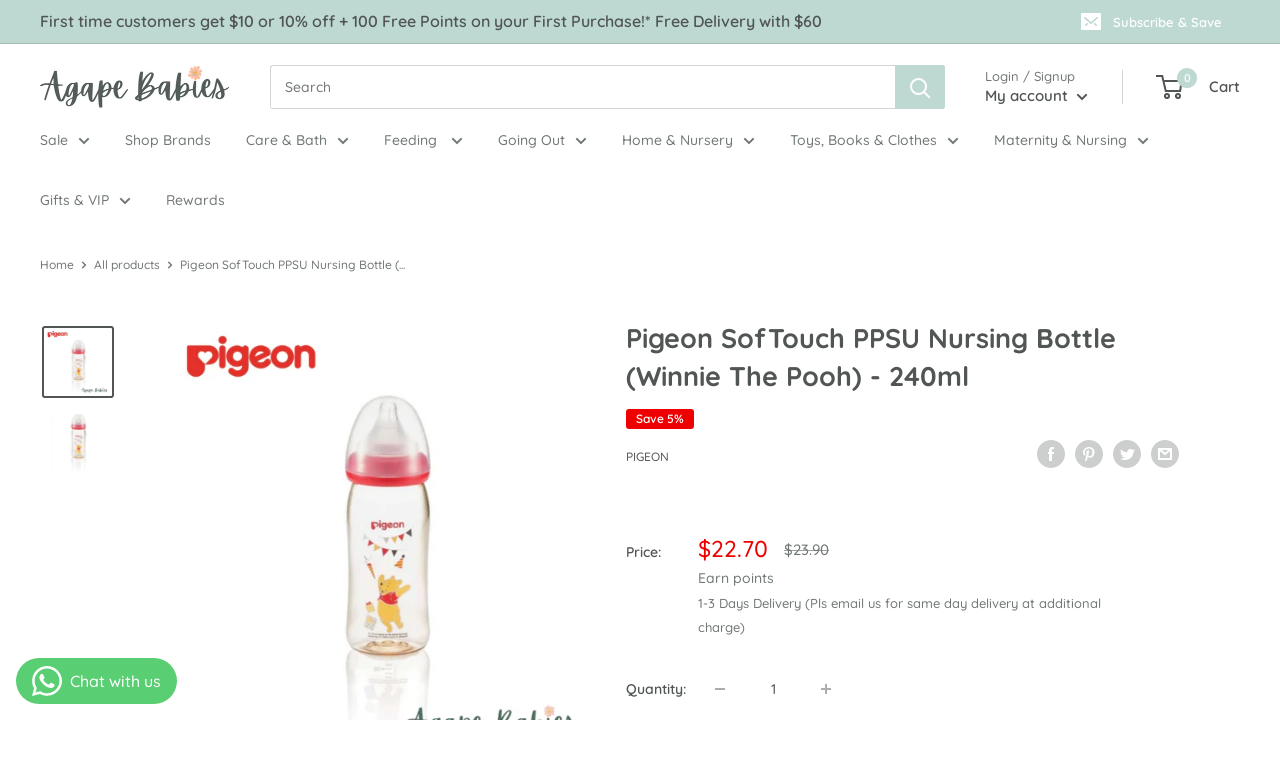

--- FILE ---
content_type: text/html; charset=utf-8
request_url: https://agapebabies.com/products/pigeon-softouch-ppsu-nursing-bottle-winnie-the-pooh-240ml
body_size: 57610
content:
<!doctype html>

<html class="no-js" lang="en">
  <head>
    <meta charset="utf-8">
    <meta name="viewport" content="width=device-width, initial-scale=1.0, height=device-height, minimum-scale=1.0, maximum-scale=5.0">
    <meta name="theme-color" content="#515654"><title>Pigeon SofTouch PPSU Nursing Bottle (Winnie The Pooh) - 240ml | Agape Babies Singapore
</title><meta name="description" content="Pigeon SofTouch PPSU Nursing Bottle (Winnie The Pooh) - 240ml. Free next day courier delivery in Singapore with min spend."><link rel="canonical" href="https://agapebabies.com/products/pigeon-softouch-ppsu-nursing-bottle-winnie-the-pooh-240ml"><link rel="shortcut icon" href="//agapebabies.com/cdn/shop/files/Favicon-04_96x96.png?v=1618973795" type="image/png"><link rel="preload" as="style" href="//agapebabies.com/cdn/shop/t/9/assets/theme.css?v=54638749410076340481616142811">
    <link rel="preload" as="script" href="//agapebabies.com/cdn/shop/t/9/assets/theme.min.js?v=164977014983380440891642698683">
    <link rel="preconnect" href="https://cdn.shopify.com">
    <link rel="preconnect" href="https://fonts.shopifycdn.com">
    <link rel="dns-prefetch" href="https://productreviews.shopifycdn.com">
    <link rel="dns-prefetch" href="https://ajax.googleapis.com">
    <link rel="dns-prefetch" href="https://maps.googleapis.com">
    <link rel="dns-prefetch" href="https://maps.gstatic.com">

    <meta property="og:type" content="product">
  <meta property="og:title" content="Pigeon SofTouch PPSU Nursing Bottle (Winnie The Pooh) - 240ml"><meta property="og:image" content="http://agapebabies.com/cdn/shop/products/Pigeon_10_7f45db10-c86f-4324-9f4e-5e6ff619d8ef.png?v=1652840142">
    <meta property="og:image:secure_url" content="https://agapebabies.com/cdn/shop/products/Pigeon_10_7f45db10-c86f-4324-9f4e-5e6ff619d8ef.png?v=1652840142">
    <meta property="og:image:width" content="700">
    <meta property="og:image:height" content="700"><meta property="product:price:amount" content="22.70">
  <meta property="product:price:currency" content="SGD"><meta property="og:description" content="Pigeon SofTouch PPSU Nursing Bottle (Winnie The Pooh) - 240ml. Free next day courier delivery in Singapore with min spend."><meta property="og:url" content="https://agapebabies.com/products/pigeon-softouch-ppsu-nursing-bottle-winnie-the-pooh-240ml">
<meta property="og:site_name" content="Agape Babies"><meta name="twitter:card" content="summary"><meta name="twitter:title" content="Pigeon SofTouch PPSU Nursing Bottle (Winnie The Pooh) - 240ml">
  <meta name="twitter:description" content="Pigeon Nursing Bottle with SofTouch Peristaltic PLUS Nipple ensures your baby gets your precious breast milk even when you are apart. Allows baby to use natural feeding motion learned at the breast SofTouch™ Peristaltic PLUS Nipple is 100% silicone, super soft and flexible to allow for natural and smooth tongue movement Air Ventilation System (AVS™) reduces intake of gas, a potential cause of colic Bottle shape is easy to hold Specially designed roll-free bottle hoods Bottle is made from Polyphenylsulfone (PPSU) material with high heat resistance and excellent durability BPA Free">
  <meta name="twitter:image" content="https://agapebabies.com/cdn/shop/products/Pigeon_10_7f45db10-c86f-4324-9f4e-5e6ff619d8ef_600x600_crop_center.png?v=1652840142">
    <link rel="preload" href="//agapebabies.com/cdn/fonts/quicksand/quicksand_n7.d375fe11182475f82f7bb6306a0a0e4018995610.woff2" as="font" type="font/woff2" crossorigin>
<link rel="preload" href="//agapebabies.com/cdn/fonts/quicksand/quicksand_n5.8f86b119923a62b5ca76bc9a6fb25da7a7498802.woff2" as="font" type="font/woff2" crossorigin>

<style>
  @font-face {
  font-family: Quicksand;
  font-weight: 700;
  font-style: normal;
  font-display: swap;
  src: url("//agapebabies.com/cdn/fonts/quicksand/quicksand_n7.d375fe11182475f82f7bb6306a0a0e4018995610.woff2") format("woff2"),
       url("//agapebabies.com/cdn/fonts/quicksand/quicksand_n7.8ac2ae2fc4b90ef79aaa7aedb927d39f9f9aa3f4.woff") format("woff");
}

  @font-face {
  font-family: Quicksand;
  font-weight: 500;
  font-style: normal;
  font-display: swap;
  src: url("//agapebabies.com/cdn/fonts/quicksand/quicksand_n5.8f86b119923a62b5ca76bc9a6fb25da7a7498802.woff2") format("woff2"),
       url("//agapebabies.com/cdn/fonts/quicksand/quicksand_n5.c31882e058f76d723a7b6b725ac3ca095b5a2a70.woff") format("woff");
}

@font-face {
  font-family: Quicksand;
  font-weight: 600;
  font-style: normal;
  font-display: swap;
  src: url("//agapebabies.com/cdn/fonts/quicksand/quicksand_n6.2d744c302b66242b8689223a01c2ae7d363b7b45.woff2") format("woff2"),
       url("//agapebabies.com/cdn/fonts/quicksand/quicksand_n6.0d771117677705be6acb5844d65cf2b9cbf6ea3d.woff") format("woff");
}



  @font-face {
  font-family: Quicksand;
  font-weight: 700;
  font-style: normal;
  font-display: swap;
  src: url("//agapebabies.com/cdn/fonts/quicksand/quicksand_n7.d375fe11182475f82f7bb6306a0a0e4018995610.woff2") format("woff2"),
       url("//agapebabies.com/cdn/fonts/quicksand/quicksand_n7.8ac2ae2fc4b90ef79aaa7aedb927d39f9f9aa3f4.woff") format("woff");
}

  
  

  :root {
    --default-text-font-size : 15px;
    --base-text-font-size    : 14px;
    --heading-font-family    : Quicksand, sans-serif;
    --heading-font-weight    : 700;
    --heading-font-style     : normal;
    --text-font-family       : Quicksand, sans-serif;
    --text-font-weight       : 500;
    --text-font-style        : normal;
    --text-font-bolder-weight: 600;
    --text-link-decoration   : underline;

    --text-color               : #717875;
    --text-color-rgb           : 113, 120, 117;
    --heading-color            : #515654;
    --border-color             : #ffffff;
    --border-color-rgb         : 255, 255, 255;
    --form-border-color        : #f2f2f2;
    --accent-color             : #515654;
    --accent-color-rgb         : 81, 86, 84;
    --link-color               : #515654;
    --link-color-hover         : #2c2f2e;
    --background               : #ffffff;
    --secondary-background     : #ffffff;
    --secondary-background-rgb : 255, 255, 255;
    --accent-background        : rgba(81, 86, 84, 0.08);

    --input-background: #ffffff;

    --error-color       : #f71b1b;
    --error-background  : rgba(247, 27, 27, 0.07);
    --success-color     : #48b448;
    --success-background: rgba(72, 180, 72, 0.11);

    --primary-button-background      : #05644b;
    --primary-button-background-rgb  : 5, 100, 75;
    --primary-button-text-color      : #ffffff;
    --secondary-button-background    : #fccbae;
    --secondary-button-background-rgb: 252, 203, 174;
    --secondary-button-text-color    : #515654;

    --header-background      : #ffffff;
    --header-text-color      : #515654;
    --header-light-text-color: #717875;
    --header-border-color    : rgba(113, 120, 117, 0.3);
    --header-accent-color    : #bed9d2;

    --footer-background-color:    #bed9d2;
    --footer-heading-text-color:  #515654;
    --footer-body-text-color:     #717875;
    --footer-body-text-color-rgb: 113, 120, 117;
    --footer-accent-color:        #05644b;
    --footer-accent-color-rgb:    5, 100, 75;
    --footer-border:              none;

    --flickity-arrow-color: #cccccc;--product-on-sale-accent           : #ee0000;
    --product-on-sale-accent-rgb       : 238, 0, 0;
    --product-on-sale-color            : #ffffff;
    --product-in-stock-color           : #008a00;
    --product-low-stock-color          : #4c4c4c;
    --product-sold-out-color           : #8c8c8c;
    --product-custom-label-1-background: #ff6128;
    --product-custom-label-1-color     : #ffffff;
    --product-custom-label-2-background: #fccbae;
    --product-custom-label-2-color     : #000000;
    --product-custom-label-VIP-background: #ff6128;
    --product-review-star-color        : #ffb647;

    --mobile-container-gutter : 20px;
    --desktop-container-gutter: 40px;
  }
</style>

<script>
  // IE11 does not have support for CSS variables, so we have to polyfill them
  if (!(((window || {}).CSS || {}).supports && window.CSS.supports('(--a: 0)'))) {
    const script = document.createElement('script');
    script.type = 'text/javascript';
    script.src = 'https://cdn.jsdelivr.net/npm/css-vars-ponyfill@2';
    script.onload = function() {
      cssVars({});
    };

    document.getElementsByTagName('head')[0].appendChild(script);
  }
</script>


    <script>window.performance && window.performance.mark && window.performance.mark('shopify.content_for_header.start');</script><meta name="facebook-domain-verification" content="3kmmg3xufcc2dtet9etz2i0451bkr4">
<meta id="shopify-digital-wallet" name="shopify-digital-wallet" content="/54154559686/digital_wallets/dialog">
<meta name="shopify-checkout-api-token" content="a056dc71cf920f07ee7cdf369ea65bea">
<link rel="alternate" type="application/json+oembed" href="https://agapebabies.com/products/pigeon-softouch-ppsu-nursing-bottle-winnie-the-pooh-240ml.oembed">
<script async="async" src="/checkouts/internal/preloads.js?locale=en-SG"></script>
<link rel="preconnect" href="https://shop.app" crossorigin="anonymous">
<script async="async" src="https://shop.app/checkouts/internal/preloads.js?locale=en-SG&shop_id=54154559686" crossorigin="anonymous"></script>
<script id="apple-pay-shop-capabilities" type="application/json">{"shopId":54154559686,"countryCode":"SG","currencyCode":"SGD","merchantCapabilities":["supports3DS"],"merchantId":"gid:\/\/shopify\/Shop\/54154559686","merchantName":"Agape Babies","requiredBillingContactFields":["postalAddress","email","phone"],"requiredShippingContactFields":["postalAddress","email","phone"],"shippingType":"shipping","supportedNetworks":["visa","masterCard"],"total":{"type":"pending","label":"Agape Babies","amount":"1.00"},"shopifyPaymentsEnabled":true,"supportsSubscriptions":true}</script>
<script id="shopify-features" type="application/json">{"accessToken":"a056dc71cf920f07ee7cdf369ea65bea","betas":["rich-media-storefront-analytics"],"domain":"agapebabies.com","predictiveSearch":true,"shopId":54154559686,"locale":"en"}</script>
<script>var Shopify = Shopify || {};
Shopify.shop = "agape-babies.myshopify.com";
Shopify.locale = "en";
Shopify.currency = {"active":"SGD","rate":"1.0"};
Shopify.country = "SG";
Shopify.theme = {"name":"Agape Babies X Jumpstart","id":120900550854,"schema_name":"Warehouse","schema_version":"1.16.6","theme_store_id":null,"role":"main"};
Shopify.theme.handle = "null";
Shopify.theme.style = {"id":null,"handle":null};
Shopify.cdnHost = "agapebabies.com/cdn";
Shopify.routes = Shopify.routes || {};
Shopify.routes.root = "/";</script>
<script type="module">!function(o){(o.Shopify=o.Shopify||{}).modules=!0}(window);</script>
<script>!function(o){function n(){var o=[];function n(){o.push(Array.prototype.slice.apply(arguments))}return n.q=o,n}var t=o.Shopify=o.Shopify||{};t.loadFeatures=n(),t.autoloadFeatures=n()}(window);</script>
<script>
  window.ShopifyPay = window.ShopifyPay || {};
  window.ShopifyPay.apiHost = "shop.app\/pay";
  window.ShopifyPay.redirectState = null;
</script>
<script id="shop-js-analytics" type="application/json">{"pageType":"product"}</script>
<script defer="defer" async type="module" src="//agapebabies.com/cdn/shopifycloud/shop-js/modules/v2/client.init-shop-cart-sync_DRRuZ9Jb.en.esm.js"></script>
<script defer="defer" async type="module" src="//agapebabies.com/cdn/shopifycloud/shop-js/modules/v2/chunk.common_Bq80O0pE.esm.js"></script>
<script type="module">
  await import("//agapebabies.com/cdn/shopifycloud/shop-js/modules/v2/client.init-shop-cart-sync_DRRuZ9Jb.en.esm.js");
await import("//agapebabies.com/cdn/shopifycloud/shop-js/modules/v2/chunk.common_Bq80O0pE.esm.js");

  window.Shopify.SignInWithShop?.initShopCartSync?.({"fedCMEnabled":true,"windoidEnabled":true});

</script>
<script>
  window.Shopify = window.Shopify || {};
  if (!window.Shopify.featureAssets) window.Shopify.featureAssets = {};
  window.Shopify.featureAssets['shop-js'] = {"shop-cart-sync":["modules/v2/client.shop-cart-sync_CY6GlUyO.en.esm.js","modules/v2/chunk.common_Bq80O0pE.esm.js"],"init-fed-cm":["modules/v2/client.init-fed-cm_rCPA2mwL.en.esm.js","modules/v2/chunk.common_Bq80O0pE.esm.js"],"shop-button":["modules/v2/client.shop-button_BbiiMs1V.en.esm.js","modules/v2/chunk.common_Bq80O0pE.esm.js"],"init-windoid":["modules/v2/client.init-windoid_CeH2ldPv.en.esm.js","modules/v2/chunk.common_Bq80O0pE.esm.js"],"init-shop-cart-sync":["modules/v2/client.init-shop-cart-sync_DRRuZ9Jb.en.esm.js","modules/v2/chunk.common_Bq80O0pE.esm.js"],"shop-cash-offers":["modules/v2/client.shop-cash-offers_DA_Qgce8.en.esm.js","modules/v2/chunk.common_Bq80O0pE.esm.js","modules/v2/chunk.modal_OrVZAp2A.esm.js"],"init-shop-email-lookup-coordinator":["modules/v2/client.init-shop-email-lookup-coordinator_Boi2XQpp.en.esm.js","modules/v2/chunk.common_Bq80O0pE.esm.js"],"shop-toast-manager":["modules/v2/client.shop-toast-manager_DFZ6KygB.en.esm.js","modules/v2/chunk.common_Bq80O0pE.esm.js"],"avatar":["modules/v2/client.avatar_BTnouDA3.en.esm.js"],"pay-button":["modules/v2/client.pay-button_Dggf_qxG.en.esm.js","modules/v2/chunk.common_Bq80O0pE.esm.js"],"init-customer-accounts-sign-up":["modules/v2/client.init-customer-accounts-sign-up_DBLY8aTL.en.esm.js","modules/v2/client.shop-login-button_DXWcN-dk.en.esm.js","modules/v2/chunk.common_Bq80O0pE.esm.js","modules/v2/chunk.modal_OrVZAp2A.esm.js"],"shop-login-button":["modules/v2/client.shop-login-button_DXWcN-dk.en.esm.js","modules/v2/chunk.common_Bq80O0pE.esm.js","modules/v2/chunk.modal_OrVZAp2A.esm.js"],"init-shop-for-new-customer-accounts":["modules/v2/client.init-shop-for-new-customer-accounts_C4srtWVy.en.esm.js","modules/v2/client.shop-login-button_DXWcN-dk.en.esm.js","modules/v2/chunk.common_Bq80O0pE.esm.js","modules/v2/chunk.modal_OrVZAp2A.esm.js"],"init-customer-accounts":["modules/v2/client.init-customer-accounts_B87wJPkU.en.esm.js","modules/v2/client.shop-login-button_DXWcN-dk.en.esm.js","modules/v2/chunk.common_Bq80O0pE.esm.js","modules/v2/chunk.modal_OrVZAp2A.esm.js"],"shop-follow-button":["modules/v2/client.shop-follow-button_73Y7kLC8.en.esm.js","modules/v2/chunk.common_Bq80O0pE.esm.js","modules/v2/chunk.modal_OrVZAp2A.esm.js"],"checkout-modal":["modules/v2/client.checkout-modal_cwDmpVG-.en.esm.js","modules/v2/chunk.common_Bq80O0pE.esm.js","modules/v2/chunk.modal_OrVZAp2A.esm.js"],"lead-capture":["modules/v2/client.lead-capture_BhKPkfCX.en.esm.js","modules/v2/chunk.common_Bq80O0pE.esm.js","modules/v2/chunk.modal_OrVZAp2A.esm.js"],"shop-login":["modules/v2/client.shop-login_DUQNAY7C.en.esm.js","modules/v2/chunk.common_Bq80O0pE.esm.js","modules/v2/chunk.modal_OrVZAp2A.esm.js"],"payment-terms":["modules/v2/client.payment-terms_vFzUuRO4.en.esm.js","modules/v2/chunk.common_Bq80O0pE.esm.js","modules/v2/chunk.modal_OrVZAp2A.esm.js"]};
</script>
<script>(function() {
  var isLoaded = false;
  function asyncLoad() {
    if (isLoaded) return;
    isLoaded = true;
    var urls = ["\/\/d1liekpayvooaz.cloudfront.net\/apps\/customizery\/customizery.js?shop=agape-babies.myshopify.com","https:\/\/cdn.reamaze.com\/assets\/reamaze-loader.js?shop=agape-babies.myshopify.com","https:\/\/r3-t.trackedlink.net\/_dmspt.js?shop=agape-babies.myshopify.com","https:\/\/discount.orichi.info\/Content\/front.min.js?shop=agape-babies.myshopify.com","\/\/app.backinstock.org\/widget\/46995_1746006581.js?category=bis\u0026v=6\u0026shop=agape-babies.myshopify.com"];
    for (var i = 0; i < urls.length; i++) {
      var s = document.createElement('script');
      s.type = 'text/javascript';
      s.async = true;
      s.src = urls[i];
      var x = document.getElementsByTagName('script')[0];
      x.parentNode.insertBefore(s, x);
    }
  };
  if(window.attachEvent) {
    window.attachEvent('onload', asyncLoad);
  } else {
    window.addEventListener('load', asyncLoad, false);
  }
})();</script>
<script id="__st">var __st={"a":54154559686,"offset":28800,"reqid":"aff1f385-0f75-4e04-965c-da2ee382537b-1763576746","pageurl":"agapebabies.com\/products\/pigeon-softouch-ppsu-nursing-bottle-winnie-the-pooh-240ml","u":"d2daf5c80087","p":"product","rtyp":"product","rid":6626544156870};</script>
<script>window.ShopifyPaypalV4VisibilityTracking = true;</script>
<script id="captcha-bootstrap">!function(){'use strict';const t='contact',e='account',n='new_comment',o=[[t,t],['blogs',n],['comments',n],[t,'customer']],c=[[e,'customer_login'],[e,'guest_login'],[e,'recover_customer_password'],[e,'create_customer']],r=t=>t.map((([t,e])=>`form[action*='/${t}']:not([data-nocaptcha='true']) input[name='form_type'][value='${e}']`)).join(','),a=t=>()=>t?[...document.querySelectorAll(t)].map((t=>t.form)):[];function s(){const t=[...o],e=r(t);return a(e)}const i='password',u='form_key',d=['recaptcha-v3-token','g-recaptcha-response','h-captcha-response',i],f=()=>{try{return window.sessionStorage}catch{return}},m='__shopify_v',_=t=>t.elements[u];function p(t,e,n=!1){try{const o=window.sessionStorage,c=JSON.parse(o.getItem(e)),{data:r}=function(t){const{data:e,action:n}=t;return t[m]||n?{data:e,action:n}:{data:t,action:n}}(c);for(const[e,n]of Object.entries(r))t.elements[e]&&(t.elements[e].value=n);n&&o.removeItem(e)}catch(o){console.error('form repopulation failed',{error:o})}}const l='form_type',E='cptcha';function T(t){t.dataset[E]=!0}const w=window,h=w.document,L='Shopify',v='ce_forms',y='captcha';let A=!1;((t,e)=>{const n=(g='f06e6c50-85a8-45c8-87d0-21a2b65856fe',I='https://cdn.shopify.com/shopifycloud/storefront-forms-hcaptcha/ce_storefront_forms_captcha_hcaptcha.v1.5.2.iife.js',D={infoText:'Protected by hCaptcha',privacyText:'Privacy',termsText:'Terms'},(t,e,n)=>{const o=w[L][v],c=o.bindForm;if(c)return c(t,g,e,D).then(n);var r;o.q.push([[t,g,e,D],n]),r=I,A||(h.body.append(Object.assign(h.createElement('script'),{id:'captcha-provider',async:!0,src:r})),A=!0)});var g,I,D;w[L]=w[L]||{},w[L][v]=w[L][v]||{},w[L][v].q=[],w[L][y]=w[L][y]||{},w[L][y].protect=function(t,e){n(t,void 0,e),T(t)},Object.freeze(w[L][y]),function(t,e,n,w,h,L){const[v,y,A,g]=function(t,e,n){const i=e?o:[],u=t?c:[],d=[...i,...u],f=r(d),m=r(i),_=r(d.filter((([t,e])=>n.includes(e))));return[a(f),a(m),a(_),s()]}(w,h,L),I=t=>{const e=t.target;return e instanceof HTMLFormElement?e:e&&e.form},D=t=>v().includes(t);t.addEventListener('submit',(t=>{const e=I(t);if(!e)return;const n=D(e)&&!e.dataset.hcaptchaBound&&!e.dataset.recaptchaBound,o=_(e),c=g().includes(e)&&(!o||!o.value);(n||c)&&t.preventDefault(),c&&!n&&(function(t){try{if(!f())return;!function(t){const e=f();if(!e)return;const n=_(t);if(!n)return;const o=n.value;o&&e.removeItem(o)}(t);const e=Array.from(Array(32),(()=>Math.random().toString(36)[2])).join('');!function(t,e){_(t)||t.append(Object.assign(document.createElement('input'),{type:'hidden',name:u})),t.elements[u].value=e}(t,e),function(t,e){const n=f();if(!n)return;const o=[...t.querySelectorAll(`input[type='${i}']`)].map((({name:t})=>t)),c=[...d,...o],r={};for(const[a,s]of new FormData(t).entries())c.includes(a)||(r[a]=s);n.setItem(e,JSON.stringify({[m]:1,action:t.action,data:r}))}(t,e)}catch(e){console.error('failed to persist form',e)}}(e),e.submit())}));const S=(t,e)=>{t&&!t.dataset[E]&&(n(t,e.some((e=>e===t))),T(t))};for(const o of['focusin','change'])t.addEventListener(o,(t=>{const e=I(t);D(e)&&S(e,y())}));const B=e.get('form_key'),M=e.get(l),P=B&&M;t.addEventListener('DOMContentLoaded',(()=>{const t=y();if(P)for(const e of t)e.elements[l].value===M&&p(e,B);[...new Set([...A(),...v().filter((t=>'true'===t.dataset.shopifyCaptcha))])].forEach((e=>S(e,t)))}))}(h,new URLSearchParams(w.location.search),n,t,e,['guest_login'])})(!0,!0)}();</script>
<script integrity="sha256-52AcMU7V7pcBOXWImdc/TAGTFKeNjmkeM1Pvks/DTgc=" data-source-attribution="shopify.loadfeatures" defer="defer" src="//agapebabies.com/cdn/shopifycloud/storefront/assets/storefront/load_feature-81c60534.js" crossorigin="anonymous"></script>
<script crossorigin="anonymous" defer="defer" src="//agapebabies.com/cdn/shopifycloud/storefront/assets/shopify_pay/storefront-65b4c6d7.js?v=20250812"></script>
<script data-source-attribution="shopify.dynamic_checkout.dynamic.init">var Shopify=Shopify||{};Shopify.PaymentButton=Shopify.PaymentButton||{isStorefrontPortableWallets:!0,init:function(){window.Shopify.PaymentButton.init=function(){};var t=document.createElement("script");t.src="https://agapebabies.com/cdn/shopifycloud/portable-wallets/latest/portable-wallets.en.js",t.type="module",document.head.appendChild(t)}};
</script>
<script data-source-attribution="shopify.dynamic_checkout.buyer_consent">
  function portableWalletsHideBuyerConsent(e){var t=document.getElementById("shopify-buyer-consent"),n=document.getElementById("shopify-subscription-policy-button");t&&n&&(t.classList.add("hidden"),t.setAttribute("aria-hidden","true"),n.removeEventListener("click",e))}function portableWalletsShowBuyerConsent(e){var t=document.getElementById("shopify-buyer-consent"),n=document.getElementById("shopify-subscription-policy-button");t&&n&&(t.classList.remove("hidden"),t.removeAttribute("aria-hidden"),n.addEventListener("click",e))}window.Shopify?.PaymentButton&&(window.Shopify.PaymentButton.hideBuyerConsent=portableWalletsHideBuyerConsent,window.Shopify.PaymentButton.showBuyerConsent=portableWalletsShowBuyerConsent);
</script>
<script>
  function portableWalletsCleanup(e){e&&e.src&&console.error("Failed to load portable wallets script "+e.src);var t=document.querySelectorAll("shopify-accelerated-checkout .shopify-payment-button__skeleton, shopify-accelerated-checkout-cart .wallet-cart-button__skeleton"),e=document.getElementById("shopify-buyer-consent");for(let e=0;e<t.length;e++)t[e].remove();e&&e.remove()}function portableWalletsNotLoadedAsModule(e){e instanceof ErrorEvent&&"string"==typeof e.message&&e.message.includes("import.meta")&&"string"==typeof e.filename&&e.filename.includes("portable-wallets")&&(window.removeEventListener("error",portableWalletsNotLoadedAsModule),window.Shopify.PaymentButton.failedToLoad=e,"loading"===document.readyState?document.addEventListener("DOMContentLoaded",window.Shopify.PaymentButton.init):window.Shopify.PaymentButton.init())}window.addEventListener("error",portableWalletsNotLoadedAsModule);
</script>

<script type="module" src="https://agapebabies.com/cdn/shopifycloud/portable-wallets/latest/portable-wallets.en.js" onError="portableWalletsCleanup(this)" crossorigin="anonymous"></script>
<script nomodule>
  document.addEventListener("DOMContentLoaded", portableWalletsCleanup);
</script>

<link id="shopify-accelerated-checkout-styles" rel="stylesheet" media="screen" href="https://agapebabies.com/cdn/shopifycloud/portable-wallets/latest/accelerated-checkout-backwards-compat.css" crossorigin="anonymous">
<style id="shopify-accelerated-checkout-cart">
        #shopify-buyer-consent {
  margin-top: 1em;
  display: inline-block;
  width: 100%;
}

#shopify-buyer-consent.hidden {
  display: none;
}

#shopify-subscription-policy-button {
  background: none;
  border: none;
  padding: 0;
  text-decoration: underline;
  font-size: inherit;
  cursor: pointer;
}

#shopify-subscription-policy-button::before {
  box-shadow: none;
}

      </style>

<script>window.performance && window.performance.mark && window.performance.mark('shopify.content_for_header.end');</script>

    <link rel="stylesheet" href="//agapebabies.com/cdn/shop/t/9/assets/theme.css?v=54638749410076340481616142811">
    <link rel="stylesheet" href="//agapebabies.com/cdn/shop/t/9/assets/jsc-resets-styles.css?v=163282589542254738931631079735">


    
  <script type="application/ld+json">
  {
    "@context": "http://schema.org",
    "@type": "Product",
    "offers": [{
          "@type": "Offer",
          "name": "Default Title",
          "availability":"https://schema.org/OutOfStock",
          "price": 22.7,
          "priceCurrency": "SGD",
          "priceValidUntil": "2025-11-30","sku": "78191","url": "/products/pigeon-softouch-ppsu-nursing-bottle-winnie-the-pooh-240ml?variant=39623534870726"
        }
],
    "brand": {
      "name": "Pigeon"
    },
    "name": "Pigeon SofTouch PPSU Nursing Bottle (Winnie The Pooh) - 240ml",
    "description": "Pigeon Nursing Bottle with SofTouch Peristaltic PLUS Nipple ensures your baby gets your precious breast milk even when you are apart. Allows baby to use natural feeding motion learned at the breast SofTouch™ Peristaltic PLUS Nipple is 100% silicone, super soft and flexible to allow for natural and smooth tongue movement Air Ventilation System (AVS™) reduces intake of gas, a potential cause of colic Bottle shape is easy to hold Specially designed roll-free bottle hoods Bottle is made from Polyphenylsulfone (PPSU) material with high heat resistance and excellent durability BPA Free",
    "category": "Milk \u0026 Nursing",
    "url": "/products/pigeon-softouch-ppsu-nursing-bottle-winnie-the-pooh-240ml",
    "sku": "78191",
    "image": {
      "@type": "ImageObject",
      "url": "https://agapebabies.com/cdn/shop/products/Pigeon_10_7f45db10-c86f-4324-9f4e-5e6ff619d8ef_1024x.png?v=1652840142",
      "image": "https://agapebabies.com/cdn/shop/products/Pigeon_10_7f45db10-c86f-4324-9f4e-5e6ff619d8ef_1024x.png?v=1652840142",
      "name": "Pigeon SofTouch PPSU Nursing Bottle (Winnie The Pooh) - 240ml",
      "width": "1024",
      "height": "1024"
    }
  }
  </script>



  <script type="application/ld+json">
  {
    "@context": "http://schema.org",
    "@type": "BreadcrumbList",
  "itemListElement": [{
      "@type": "ListItem",
      "position": 1,
      "name": "Home",
      "item": "https://agapebabies.com"
    },{
          "@type": "ListItem",
          "position": 2,
          "name": "Pigeon SofTouch PPSU Nursing Bottle (Winnie The Pooh) - 240ml",
          "item": "https://agapebabies.com/products/pigeon-softouch-ppsu-nursing-bottle-winnie-the-pooh-240ml"
        }]
  }
  </script>


    <script>
      // This allows to expose several variables to the global scope, to be used in scripts
      window.theme = {
        pageType: "product",
        cartCount: 0,
        moneyFormat: "${{amount}}",
        moneyWithCurrencyFormat: "${{amount}} SGD",
        showDiscount: true,
        discountMode: "percentage",
        searchMode: "product,article,page",
        searchUnavailableProducts: "last",
        cartType: "drawer"
      };

      window.routes = {
        rootUrl: "\/",
        rootUrlWithoutSlash: '',
        cartUrl: "\/cart",
        cartAddUrl: "\/cart\/add",
        cartChangeUrl: "\/cart\/change",
        searchUrl: "\/search",
        productRecommendationsUrl: "\/recommendations\/products"
      };

      window.languages = {
        productRegularPrice: "Regular price",
        productSalePrice: "Sale price",
        collectionOnSaleLabel: "Save {{savings}}",
        productFormUnavailable: "Unavailable",
        productFormAddToCart: "Add to cart",
        productFormSoldOut: "Sold out",
        productAdded: "Product has been added to your cart",
        productAddedShort: "Added!",
        shippingEstimatorNoResults: "No shipping could be found for your address.",
        shippingEstimatorOneResult: "There is one shipping rate for your address:",
        shippingEstimatorMultipleResults: "There are {{count}} shipping rates for your address:",
        shippingEstimatorErrors: "There are some errors:"
      };

      window.lazySizesConfig = {
        loadHidden: false,
        hFac: 0.8,
        expFactor: 3,
        customMedia: {
          '--phone': '(max-width: 640px)',
          '--tablet': '(min-width: 641px) and (max-width: 1023px)',
          '--lap': '(min-width: 1024px)'
        }
      };

      document.documentElement.className = document.documentElement.className.replace('no-js', 'js');
    </script><script src="https://code.jquery.com/jquery-3.2.1.min.js" defer></script>
    <script src="https://cdnjs.cloudflare.com/ajax/libs/flickity/2.2.2/flickity.pkgd.min.js" defer></script>
    <script src="//agapebabies.com/cdn/shop/t/9/assets/theme.min.js?v=164977014983380440891642698683" defer></script>
    <script src="//agapebabies.com/cdn/shop/t/9/assets/custom.js?v=90373254691674712701616142810" defer></script>
    <script src="//agapebabies.com/cdn/shop/t/9/assets/jsc-resets-scripts.js?v=115764932702137949211628483636" defer></script><script>
        (function () {
          window.onpageshow = function() {
            // We force re-freshing the cart content onpageshow, as most browsers will serve a cache copy when hitting the
            // back button, which cause staled data
            document.documentElement.dispatchEvent(new CustomEvent('cart:refresh', {
              bubbles: true,
              detail: {scrollToTop: false}
            }));
          };
        })();
      </script><!--begin-boost-pfs-filter-css-->
  <link rel="preload stylesheet" href="//agapebabies.com/cdn/shop/t/9/assets/boost-pfs-instant-search.css?v=82219410477718393611618819161" as="style"><link href="//agapebabies.com/cdn/shop/t/9/assets/boost-pfs-custom.css?v=26070741543897968241624006390" rel="stylesheet" type="text/css" media="all" />
<style data-id="boost-pfs-style" type="text/css">
      .boost-pfs-filter-option-title-text {}

     .boost-pfs-filter-tree-v .boost-pfs-filter-option-title-text:before {}
      .boost-pfs-filter-tree-v .boost-pfs-filter-option.boost-pfs-filter-option-collapsed .boost-pfs-filter-option-title-text:before {}
      .boost-pfs-filter-tree-h .boost-pfs-filter-option-title-heading:before {
        border-right-color: ;
        border-bottom-color: ;
      }

      .boost-pfs-filter-option-content .boost-pfs-filter-option-item-list .boost-pfs-filter-option-item button,
      .boost-pfs-filter-option-content .boost-pfs-filter-option-item-list .boost-pfs-filter-option-item .boost-pfs-filter-button,
      .boost-pfs-filter-option-range-amount input,
      .boost-pfs-filter-tree-v .boost-pfs-filter-refine-by .boost-pfs-filter-refine-by-items .refine-by-item,
      .boost-pfs-filter-refine-by-wrapper-v .boost-pfs-filter-refine-by .boost-pfs-filter-refine-by-items .refine-by-item,
      .boost-pfs-filter-refine-by .boost-pfs-filter-option-title,
      .boost-pfs-filter-refine-by .boost-pfs-filter-refine-by-items .refine-by-item>a,
      .boost-pfs-filter-refine-by>span,
      .boost-pfs-filter-clear,
      .boost-pfs-filter-clear-all{}

      .boost-pfs-filter-option-multi-level-collections .boost-pfs-filter-option-multi-level-list .boost-pfs-filter-option-item .boost-pfs-filter-button-arrow .boost-pfs-arrow:before,
      .boost-pfs-filter-option-multi-level-tag .boost-pfs-filter-option-multi-level-list .boost-pfs-filter-option-item .boost-pfs-filter-button-arrow .boost-pfs-arrow:before {}

      .boost-pfs-filter-refine-by .boost-pfs-filter-refine-by-items .refine-by-item .boost-pfs-filter-clear:before,
      .boost-pfs-filter-refine-by .boost-pfs-filter-refine-by-items .refine-by-item .boost-pfs-filter-clear:after {
        background: ;
      }

      .boost-pfs-filter-tree-mobile-button button,
      .boost-pfs-filter-top-sorting-mobile button {}
      .boost-pfs-filter-top-sorting-mobile button>span:after {}
    </style>
<!--end-boost-pfs-filter-css-->



  <link href="https://d3hw6dc1ow8pp2.cloudfront.net/styles/main.min.css" rel="stylesheet" type="text/css">
<style type="text/css">
.okeReviews .okeReviews-reviewsWidget-header-controls-writeReview {
        display: inline-block;
    }
    .okeReviews .okeReviews-reviewsWidget.is-okeReviews-empty {
        display: block;
    }
</style>
<script type="application/json" id="oke-reviews-settings">
{"analyticsSettings":{"provider":"none"},"disableInitialReviewsFetchOnProducts":false,"locale":"en","omitMicrodata":true,"subscriberId":"334e3e23-3c38-413e-b135-c950d10c3c42","recorderPlus":true,"recorderQandaPlus":true}
</script>

  
  

  
<script type="application/ld+json">
      {
        "@context": "http://schema.org/",
        "@type": "Product",
        "name": "Pigeon SofTouch PPSU Nursing Bottle (Winnie The Pooh) - 240ml",
        "image": "https://agapebabies.com/cdn/shop/products/Pigeon_10_7f45db10-c86f-4324-9f4e-5e6ff619d8ef_450x450.png?v=1652840142",
        "description": "Pigeon Nursing Bottle with SofTouch Peristaltic PLUS Nipple ensures your baby gets your precious breast milk even when you are apart. Allows baby to use natural feeding motion learned at the breast SofTouch™ Peristaltic PLUS Nipple is 100% silicone, super soft and flexible to allow for natural and smooth tongue movement Air Ventilation System (AVS™) reduces intake of gas, a potential cause of colic Bottle shape is easy to hold Specially designed roll-free bottle hoods Bottle is made from Polyphenylsulfone (PPSU) material with high heat resistance and excellent durability BPA Free",
        "mpn": "6626544156870",
        "brand": {
          "@type": "Thing",
          "name": "Pigeon"
        },
        "offers": {
          "@type": "Offer",
          "priceCurrency": "SGD",
          "price": "22.70",
          "availability": "OutOfStock",
          "seller": {
            "@type": "Organization",
            "name": "Agape Babies"
          }
        }
        
      }
    </script>
  



  <!-- REAMAZE INTEGRATION START - DO NOT REMOVE -->
<!-- Reamaze Config file - DO NOT REMOVE -->
<script type="text/javascript">
  var _support = _support || { 'ui': {}, 'user': {} };
  _support.account = "agape-babies";
</script>

<!-- reamaze_embeddable_24053_s -->
<!-- Embeddable - Agape Babies Chat / Contact Form Shoutbox -->
<script type="text/javascript">
  var _support = _support || { 'ui': {}, 'user': {} };
  _support['account'] = 'agape-babies';
  _support['ui']['contactMode'] = 'mixed';
  _support['ui']['enableKb'] = 'true';
  _support['ui']['styles'] = {
    widgetColor: 'rgba(16, 162, 197, 1)',
    gradient: true,
  };
  _support['ui']['shoutboxFacesMode'] = "default";
  _support['ui']['shoutboxHeaderLogo'] = true;
  _support['ui']['widget'] = {
    img: 'https://cdn.shopify.com/s/files/1/0541/5455/9686/files/Favicon-04_256x256.png?v=1618973795',
    displayOn: 'all',
    label: {
      text: 'Let us know if you have any questions! &#128522;',
      mode: "notification",
      delay: 3,
      duration: 30,
      sound: true,
    },
    position: {
      bottom: '40px',
      right: '22px'
    },
    mobilePosition: {
      bottom: '40px',
      right: '22px'
    }
  };
  _support['apps'] = {
    recentConversations: {},
    faq: {"enabled":true},
    orders: {"enabled":true}
  };
</script>
<!-- reamaze_embeddable_24053_e -->



<!-- Reamaze SSO file - DO NOT REMOVE -->


<!-- REAMAZE INTEGRATION END - DO NOT REMOVE -->

  <!-- Dotdigital Script -->
  <script>
  var dm_insight_id ='DM-6565096411-03';

  (function(w,d,u,t,o,c){w['dmtrackingobjectname']=o;c=d.createElement(t);c.async=1;c.src=u;t=d.getElementsByTagName
        (t)[0];t.parentNode.insertBefore(c,t);w[o]=w[o]||function(){(w[o].q=w[o].q||[]).push(arguments);};w[o]('track');
        })(window, document, '//static.trackedweb.net/js/_dmptv4.js', 'script', 'dmPt');
  </script>
  <!-- Dotdigital Script -->
  <script>
  !function(t,n){function o(n){var o=t.getElementsByTagName("script")[0],i=t.createElement("script");i.src=n,i.crossOrigin="",o.parentNode.insertBefore(i,o)}if(!n.isLoyaltyLion){window.loyaltylion=n,void 0===window.lion&&(window.lion=n),n.version=2,n.isLoyaltyLion=!0;var i=new Date,e=i.getFullYear().toString()+i.getMonth().toString()+i.getDate().toString();o("https://sdk.loyaltylion.net/static/2/loader.js?t="+e);var r=!1;n.init=function(t){if(r)throw new Error("Cannot call lion.init more than once");r=!0;var a=n._token=t.token;if(!a)throw new Error("Token must be supplied to lion.init");for(var l=[],s="_push configure bootstrap shutdown on removeListener authenticateCustomer".split(" "),c=0;c<s.length;c+=1)!function(t,n){t[n]=function(){l.push([n,Array.prototype.slice.call(arguments,0)])}}(n,s[c]);o("https://sdk.loyaltylion.net/sdk/start/"+a+".js?t="+e+i.getHours().toString()),n._initData=t,n._buffer=l}}}(document,window.loyaltylion||[]);

  
    
      loyaltylion.init({ token: "8cbfd9f822e39faf7c0fd7861e8d2862" });
    
  
</script>

<!-- BEGIN app block: shopify://apps/whatsapp-button/blocks/app-embed-block/96d80a63-e860-4262-a001-8b82ac4d00e6 --><script>
    (function() {
        function asyncLoad() {
            var url = 'https://whatsapp-button.eazeapps.io/api/buttonInstallation/scriptTag?shopId=28073&v=1758649152';
            var s = document.createElement('script');
            s.type = 'text/javascript';
            s.async = true;
            s.src = url;
            var x = document.getElementsByTagName('script')[0];
            x.parentNode.insertBefore(s, x);
        };
        if(window.attachEvent) {
            window.attachEvent('onload', asyncLoad);
        } else {
            window.addEventListener('load', asyncLoad, false);
        }
    })();
</script>

<!-- END app block --><link href="https://monorail-edge.shopifysvc.com" rel="dns-prefetch">
<script>(function(){if ("sendBeacon" in navigator && "performance" in window) {try {var session_token_from_headers = performance.getEntriesByType('navigation')[0].serverTiming.find(x => x.name == '_s').description;} catch {var session_token_from_headers = undefined;}var session_cookie_matches = document.cookie.match(/_shopify_s=([^;]*)/);var session_token_from_cookie = session_cookie_matches && session_cookie_matches.length === 2 ? session_cookie_matches[1] : "";var session_token = session_token_from_headers || session_token_from_cookie || "";function handle_abandonment_event(e) {var entries = performance.getEntries().filter(function(entry) {return /monorail-edge.shopifysvc.com/.test(entry.name);});if (!window.abandonment_tracked && entries.length === 0) {window.abandonment_tracked = true;var currentMs = Date.now();var navigation_start = performance.timing.navigationStart;var payload = {shop_id: 54154559686,url: window.location.href,navigation_start,duration: currentMs - navigation_start,session_token,page_type: "product"};window.navigator.sendBeacon("https://monorail-edge.shopifysvc.com/v1/produce", JSON.stringify({schema_id: "online_store_buyer_site_abandonment/1.1",payload: payload,metadata: {event_created_at_ms: currentMs,event_sent_at_ms: currentMs}}));}}window.addEventListener('pagehide', handle_abandonment_event);}}());</script>
<script id="web-pixels-manager-setup">(function e(e,d,r,n,o){if(void 0===o&&(o={}),!Boolean(null===(a=null===(i=window.Shopify)||void 0===i?void 0:i.analytics)||void 0===a?void 0:a.replayQueue)){var i,a;window.Shopify=window.Shopify||{};var t=window.Shopify;t.analytics=t.analytics||{};var s=t.analytics;s.replayQueue=[],s.publish=function(e,d,r){return s.replayQueue.push([e,d,r]),!0};try{self.performance.mark("wpm:start")}catch(e){}var l=function(){var e={modern:/Edge?\/(1{2}[4-9]|1[2-9]\d|[2-9]\d{2}|\d{4,})\.\d+(\.\d+|)|Firefox\/(1{2}[4-9]|1[2-9]\d|[2-9]\d{2}|\d{4,})\.\d+(\.\d+|)|Chrom(ium|e)\/(9{2}|\d{3,})\.\d+(\.\d+|)|(Maci|X1{2}).+ Version\/(15\.\d+|(1[6-9]|[2-9]\d|\d{3,})\.\d+)([,.]\d+|)( \(\w+\)|)( Mobile\/\w+|) Safari\/|Chrome.+OPR\/(9{2}|\d{3,})\.\d+\.\d+|(CPU[ +]OS|iPhone[ +]OS|CPU[ +]iPhone|CPU IPhone OS|CPU iPad OS)[ +]+(15[._]\d+|(1[6-9]|[2-9]\d|\d{3,})[._]\d+)([._]\d+|)|Android:?[ /-](13[3-9]|1[4-9]\d|[2-9]\d{2}|\d{4,})(\.\d+|)(\.\d+|)|Android.+Firefox\/(13[5-9]|1[4-9]\d|[2-9]\d{2}|\d{4,})\.\d+(\.\d+|)|Android.+Chrom(ium|e)\/(13[3-9]|1[4-9]\d|[2-9]\d{2}|\d{4,})\.\d+(\.\d+|)|SamsungBrowser\/([2-9]\d|\d{3,})\.\d+/,legacy:/Edge?\/(1[6-9]|[2-9]\d|\d{3,})\.\d+(\.\d+|)|Firefox\/(5[4-9]|[6-9]\d|\d{3,})\.\d+(\.\d+|)|Chrom(ium|e)\/(5[1-9]|[6-9]\d|\d{3,})\.\d+(\.\d+|)([\d.]+$|.*Safari\/(?![\d.]+ Edge\/[\d.]+$))|(Maci|X1{2}).+ Version\/(10\.\d+|(1[1-9]|[2-9]\d|\d{3,})\.\d+)([,.]\d+|)( \(\w+\)|)( Mobile\/\w+|) Safari\/|Chrome.+OPR\/(3[89]|[4-9]\d|\d{3,})\.\d+\.\d+|(CPU[ +]OS|iPhone[ +]OS|CPU[ +]iPhone|CPU IPhone OS|CPU iPad OS)[ +]+(10[._]\d+|(1[1-9]|[2-9]\d|\d{3,})[._]\d+)([._]\d+|)|Android:?[ /-](13[3-9]|1[4-9]\d|[2-9]\d{2}|\d{4,})(\.\d+|)(\.\d+|)|Mobile Safari.+OPR\/([89]\d|\d{3,})\.\d+\.\d+|Android.+Firefox\/(13[5-9]|1[4-9]\d|[2-9]\d{2}|\d{4,})\.\d+(\.\d+|)|Android.+Chrom(ium|e)\/(13[3-9]|1[4-9]\d|[2-9]\d{2}|\d{4,})\.\d+(\.\d+|)|Android.+(UC? ?Browser|UCWEB|U3)[ /]?(15\.([5-9]|\d{2,})|(1[6-9]|[2-9]\d|\d{3,})\.\d+)\.\d+|SamsungBrowser\/(5\.\d+|([6-9]|\d{2,})\.\d+)|Android.+MQ{2}Browser\/(14(\.(9|\d{2,})|)|(1[5-9]|[2-9]\d|\d{3,})(\.\d+|))(\.\d+|)|K[Aa][Ii]OS\/(3\.\d+|([4-9]|\d{2,})\.\d+)(\.\d+|)/},d=e.modern,r=e.legacy,n=navigator.userAgent;return n.match(d)?"modern":n.match(r)?"legacy":"unknown"}(),u="modern"===l?"modern":"legacy",c=(null!=n?n:{modern:"",legacy:""})[u],f=function(e){return[e.baseUrl,"/wpm","/b",e.hashVersion,"modern"===e.buildTarget?"m":"l",".js"].join("")}({baseUrl:d,hashVersion:r,buildTarget:u}),m=function(e){var d=e.version,r=e.bundleTarget,n=e.surface,o=e.pageUrl,i=e.monorailEndpoint;return{emit:function(e){var a=e.status,t=e.errorMsg,s=(new Date).getTime(),l=JSON.stringify({metadata:{event_sent_at_ms:s},events:[{schema_id:"web_pixels_manager_load/3.1",payload:{version:d,bundle_target:r,page_url:o,status:a,surface:n,error_msg:t},metadata:{event_created_at_ms:s}}]});if(!i)return console&&console.warn&&console.warn("[Web Pixels Manager] No Monorail endpoint provided, skipping logging."),!1;try{return self.navigator.sendBeacon.bind(self.navigator)(i,l)}catch(e){}var u=new XMLHttpRequest;try{return u.open("POST",i,!0),u.setRequestHeader("Content-Type","text/plain"),u.send(l),!0}catch(e){return console&&console.warn&&console.warn("[Web Pixels Manager] Got an unhandled error while logging to Monorail."),!1}}}}({version:r,bundleTarget:l,surface:e.surface,pageUrl:self.location.href,monorailEndpoint:e.monorailEndpoint});try{o.browserTarget=l,function(e){var d=e.src,r=e.async,n=void 0===r||r,o=e.onload,i=e.onerror,a=e.sri,t=e.scriptDataAttributes,s=void 0===t?{}:t,l=document.createElement("script"),u=document.querySelector("head"),c=document.querySelector("body");if(l.async=n,l.src=d,a&&(l.integrity=a,l.crossOrigin="anonymous"),s)for(var f in s)if(Object.prototype.hasOwnProperty.call(s,f))try{l.dataset[f]=s[f]}catch(e){}if(o&&l.addEventListener("load",o),i&&l.addEventListener("error",i),u)u.appendChild(l);else{if(!c)throw new Error("Did not find a head or body element to append the script");c.appendChild(l)}}({src:f,async:!0,onload:function(){if(!function(){var e,d;return Boolean(null===(d=null===(e=window.Shopify)||void 0===e?void 0:e.analytics)||void 0===d?void 0:d.initialized)}()){var d=window.webPixelsManager.init(e)||void 0;if(d){var r=window.Shopify.analytics;r.replayQueue.forEach((function(e){var r=e[0],n=e[1],o=e[2];d.publishCustomEvent(r,n,o)})),r.replayQueue=[],r.publish=d.publishCustomEvent,r.visitor=d.visitor,r.initialized=!0}}},onerror:function(){return m.emit({status:"failed",errorMsg:"".concat(f," has failed to load")})},sri:function(e){var d=/^sha384-[A-Za-z0-9+/=]+$/;return"string"==typeof e&&d.test(e)}(c)?c:"",scriptDataAttributes:o}),m.emit({status:"loading"})}catch(e){m.emit({status:"failed",errorMsg:(null==e?void 0:e.message)||"Unknown error"})}}})({shopId: 54154559686,storefrontBaseUrl: "https://agapebabies.com",extensionsBaseUrl: "https://extensions.shopifycdn.com/cdn/shopifycloud/web-pixels-manager",monorailEndpoint: "https://monorail-edge.shopifysvc.com/unstable/produce_batch",surface: "storefront-renderer",enabledBetaFlags: ["2dca8a86"],webPixelsConfigList: [{"id":"68944070","eventPayloadVersion":"v1","runtimeContext":"LAX","scriptVersion":"1","type":"CUSTOM","privacyPurposes":["ANALYTICS"],"name":"Google Analytics tag (migrated)"},{"id":"shopify-app-pixel","configuration":"{}","eventPayloadVersion":"v1","runtimeContext":"STRICT","scriptVersion":"0450","apiClientId":"shopify-pixel","type":"APP","privacyPurposes":["ANALYTICS","MARKETING"]},{"id":"shopify-custom-pixel","eventPayloadVersion":"v1","runtimeContext":"LAX","scriptVersion":"0450","apiClientId":"shopify-pixel","type":"CUSTOM","privacyPurposes":["ANALYTICS","MARKETING"]}],isMerchantRequest: false,initData: {"shop":{"name":"Agape Babies","paymentSettings":{"currencyCode":"SGD"},"myshopifyDomain":"agape-babies.myshopify.com","countryCode":"SG","storefrontUrl":"https:\/\/agapebabies.com"},"customer":null,"cart":null,"checkout":null,"productVariants":[{"price":{"amount":22.7,"currencyCode":"SGD"},"product":{"title":"Pigeon SofTouch PPSU Nursing Bottle (Winnie The Pooh) - 240ml","vendor":"Pigeon","id":"6626544156870","untranslatedTitle":"Pigeon SofTouch PPSU Nursing Bottle (Winnie The Pooh) - 240ml","url":"\/products\/pigeon-softouch-ppsu-nursing-bottle-winnie-the-pooh-240ml","type":"Milk \u0026 Nursing"},"id":"39623534870726","image":{"src":"\/\/agapebabies.com\/cdn\/shop\/products\/Pigeon_10_7f45db10-c86f-4324-9f4e-5e6ff619d8ef.png?v=1652840142"},"sku":"78191","title":"Default Title","untranslatedTitle":"Default Title"}],"purchasingCompany":null},},"https://agapebabies.com/cdn","ae1676cfwd2530674p4253c800m34e853cb",{"modern":"","legacy":""},{"shopId":"54154559686","storefrontBaseUrl":"https:\/\/agapebabies.com","extensionBaseUrl":"https:\/\/extensions.shopifycdn.com\/cdn\/shopifycloud\/web-pixels-manager","surface":"storefront-renderer","enabledBetaFlags":"[\"2dca8a86\"]","isMerchantRequest":"false","hashVersion":"ae1676cfwd2530674p4253c800m34e853cb","publish":"custom","events":"[[\"page_viewed\",{}],[\"product_viewed\",{\"productVariant\":{\"price\":{\"amount\":22.7,\"currencyCode\":\"SGD\"},\"product\":{\"title\":\"Pigeon SofTouch PPSU Nursing Bottle (Winnie The Pooh) - 240ml\",\"vendor\":\"Pigeon\",\"id\":\"6626544156870\",\"untranslatedTitle\":\"Pigeon SofTouch PPSU Nursing Bottle (Winnie The Pooh) - 240ml\",\"url\":\"\/products\/pigeon-softouch-ppsu-nursing-bottle-winnie-the-pooh-240ml\",\"type\":\"Milk \u0026 Nursing\"},\"id\":\"39623534870726\",\"image\":{\"src\":\"\/\/agapebabies.com\/cdn\/shop\/products\/Pigeon_10_7f45db10-c86f-4324-9f4e-5e6ff619d8ef.png?v=1652840142\"},\"sku\":\"78191\",\"title\":\"Default Title\",\"untranslatedTitle\":\"Default Title\"}}]]"});</script><script>
  window.ShopifyAnalytics = window.ShopifyAnalytics || {};
  window.ShopifyAnalytics.meta = window.ShopifyAnalytics.meta || {};
  window.ShopifyAnalytics.meta.currency = 'SGD';
  var meta = {"product":{"id":6626544156870,"gid":"gid:\/\/shopify\/Product\/6626544156870","vendor":"Pigeon","type":"Milk \u0026 Nursing","variants":[{"id":39623534870726,"price":2270,"name":"Pigeon SofTouch PPSU Nursing Bottle (Winnie The Pooh) - 240ml","public_title":null,"sku":"78191"}],"remote":false},"page":{"pageType":"product","resourceType":"product","resourceId":6626544156870}};
  for (var attr in meta) {
    window.ShopifyAnalytics.meta[attr] = meta[attr];
  }
</script>
<script class="analytics">
  (function () {
    var customDocumentWrite = function(content) {
      var jquery = null;

      if (window.jQuery) {
        jquery = window.jQuery;
      } else if (window.Checkout && window.Checkout.$) {
        jquery = window.Checkout.$;
      }

      if (jquery) {
        jquery('body').append(content);
      }
    };

    var hasLoggedConversion = function(token) {
      if (token) {
        return document.cookie.indexOf('loggedConversion=' + token) !== -1;
      }
      return false;
    }

    var setCookieIfConversion = function(token) {
      if (token) {
        var twoMonthsFromNow = new Date(Date.now());
        twoMonthsFromNow.setMonth(twoMonthsFromNow.getMonth() + 2);

        document.cookie = 'loggedConversion=' + token + '; expires=' + twoMonthsFromNow;
      }
    }

    var trekkie = window.ShopifyAnalytics.lib = window.trekkie = window.trekkie || [];
    if (trekkie.integrations) {
      return;
    }
    trekkie.methods = [
      'identify',
      'page',
      'ready',
      'track',
      'trackForm',
      'trackLink'
    ];
    trekkie.factory = function(method) {
      return function() {
        var args = Array.prototype.slice.call(arguments);
        args.unshift(method);
        trekkie.push(args);
        return trekkie;
      };
    };
    for (var i = 0; i < trekkie.methods.length; i++) {
      var key = trekkie.methods[i];
      trekkie[key] = trekkie.factory(key);
    }
    trekkie.load = function(config) {
      trekkie.config = config || {};
      trekkie.config.initialDocumentCookie = document.cookie;
      var first = document.getElementsByTagName('script')[0];
      var script = document.createElement('script');
      script.type = 'text/javascript';
      script.onerror = function(e) {
        var scriptFallback = document.createElement('script');
        scriptFallback.type = 'text/javascript';
        scriptFallback.onerror = function(error) {
                var Monorail = {
      produce: function produce(monorailDomain, schemaId, payload) {
        var currentMs = new Date().getTime();
        var event = {
          schema_id: schemaId,
          payload: payload,
          metadata: {
            event_created_at_ms: currentMs,
            event_sent_at_ms: currentMs
          }
        };
        return Monorail.sendRequest("https://" + monorailDomain + "/v1/produce", JSON.stringify(event));
      },
      sendRequest: function sendRequest(endpointUrl, payload) {
        // Try the sendBeacon API
        if (window && window.navigator && typeof window.navigator.sendBeacon === 'function' && typeof window.Blob === 'function' && !Monorail.isIos12()) {
          var blobData = new window.Blob([payload], {
            type: 'text/plain'
          });

          if (window.navigator.sendBeacon(endpointUrl, blobData)) {
            return true;
          } // sendBeacon was not successful

        } // XHR beacon

        var xhr = new XMLHttpRequest();

        try {
          xhr.open('POST', endpointUrl);
          xhr.setRequestHeader('Content-Type', 'text/plain');
          xhr.send(payload);
        } catch (e) {
          console.log(e);
        }

        return false;
      },
      isIos12: function isIos12() {
        return window.navigator.userAgent.lastIndexOf('iPhone; CPU iPhone OS 12_') !== -1 || window.navigator.userAgent.lastIndexOf('iPad; CPU OS 12_') !== -1;
      }
    };
    Monorail.produce('monorail-edge.shopifysvc.com',
      'trekkie_storefront_load_errors/1.1',
      {shop_id: 54154559686,
      theme_id: 120900550854,
      app_name: "storefront",
      context_url: window.location.href,
      source_url: "//agapebabies.com/cdn/s/trekkie.storefront.308893168db1679b4a9f8a086857af995740364f.min.js"});

        };
        scriptFallback.async = true;
        scriptFallback.src = '//agapebabies.com/cdn/s/trekkie.storefront.308893168db1679b4a9f8a086857af995740364f.min.js';
        first.parentNode.insertBefore(scriptFallback, first);
      };
      script.async = true;
      script.src = '//agapebabies.com/cdn/s/trekkie.storefront.308893168db1679b4a9f8a086857af995740364f.min.js';
      first.parentNode.insertBefore(script, first);
    };
    trekkie.load(
      {"Trekkie":{"appName":"storefront","development":false,"defaultAttributes":{"shopId":54154559686,"isMerchantRequest":null,"themeId":120900550854,"themeCityHash":"12158428494628077051","contentLanguage":"en","currency":"SGD","eventMetadataId":"06c1fe6a-3969-4614-98bb-077269e358a3"},"isServerSideCookieWritingEnabled":true,"monorailRegion":"shop_domain","enabledBetaFlags":["f0df213a"]},"Session Attribution":{},"S2S":{"facebookCapiEnabled":false,"source":"trekkie-storefront-renderer","apiClientId":580111}}
    );

    var loaded = false;
    trekkie.ready(function() {
      if (loaded) return;
      loaded = true;

      window.ShopifyAnalytics.lib = window.trekkie;

      var originalDocumentWrite = document.write;
      document.write = customDocumentWrite;
      try { window.ShopifyAnalytics.merchantGoogleAnalytics.call(this); } catch(error) {};
      document.write = originalDocumentWrite;

      window.ShopifyAnalytics.lib.page(null,{"pageType":"product","resourceType":"product","resourceId":6626544156870,"shopifyEmitted":true});

      var match = window.location.pathname.match(/checkouts\/(.+)\/(thank_you|post_purchase)/)
      var token = match? match[1]: undefined;
      if (!hasLoggedConversion(token)) {
        setCookieIfConversion(token);
        window.ShopifyAnalytics.lib.track("Viewed Product",{"currency":"SGD","variantId":39623534870726,"productId":6626544156870,"productGid":"gid:\/\/shopify\/Product\/6626544156870","name":"Pigeon SofTouch PPSU Nursing Bottle (Winnie The Pooh) - 240ml","price":"22.70","sku":"78191","brand":"Pigeon","variant":null,"category":"Milk \u0026 Nursing","nonInteraction":true,"remote":false},undefined,undefined,{"shopifyEmitted":true});
      window.ShopifyAnalytics.lib.track("monorail:\/\/trekkie_storefront_viewed_product\/1.1",{"currency":"SGD","variantId":39623534870726,"productId":6626544156870,"productGid":"gid:\/\/shopify\/Product\/6626544156870","name":"Pigeon SofTouch PPSU Nursing Bottle (Winnie The Pooh) - 240ml","price":"22.70","sku":"78191","brand":"Pigeon","variant":null,"category":"Milk \u0026 Nursing","nonInteraction":true,"remote":false,"referer":"https:\/\/agapebabies.com\/products\/pigeon-softouch-ppsu-nursing-bottle-winnie-the-pooh-240ml"});
      }
    });


        var eventsListenerScript = document.createElement('script');
        eventsListenerScript.async = true;
        eventsListenerScript.src = "//agapebabies.com/cdn/shopifycloud/storefront/assets/shop_events_listener-3da45d37.js";
        document.getElementsByTagName('head')[0].appendChild(eventsListenerScript);

})();</script>
  <script>
  if (!window.ga || (window.ga && typeof window.ga !== 'function')) {
    window.ga = function ga() {
      (window.ga.q = window.ga.q || []).push(arguments);
      if (window.Shopify && window.Shopify.analytics && typeof window.Shopify.analytics.publish === 'function') {
        window.Shopify.analytics.publish("ga_stub_called", {}, {sendTo: "google_osp_migration"});
      }
      console.error("Shopify's Google Analytics stub called with:", Array.from(arguments), "\nSee https://help.shopify.com/manual/promoting-marketing/pixels/pixel-migration#google for more information.");
    };
    if (window.Shopify && window.Shopify.analytics && typeof window.Shopify.analytics.publish === 'function') {
      window.Shopify.analytics.publish("ga_stub_initialized", {}, {sendTo: "google_osp_migration"});
    }
  }
</script>
<script
  defer
  src="https://agapebabies.com/cdn/shopifycloud/perf-kit/shopify-perf-kit-2.1.2.min.js"
  data-application="storefront-renderer"
  data-shop-id="54154559686"
  data-render-region="gcp-us-central1"
  data-page-type="product"
  data-theme-instance-id="120900550854"
  data-theme-name="Warehouse"
  data-theme-version="1.16.6"
  data-monorail-region="shop_domain"
  data-resource-timing-sampling-rate="10"
  data-shs="true"
  data-shs-beacon="true"
  data-shs-export-with-fetch="true"
  data-shs-logs-sample-rate="1"
></script>
</head>

  <body class="warehouse--v1  template-product " data-instant-intensity="viewport">
    <a href="#main" class="visually-hidden skip-to-content">Skip to content</a>
    <span class="loading-bar"></span>

    <div id="shopify-section-announcement-bar" class="shopify-section"><section data-section-id="announcement-bar" data-section-type="announcement-bar" data-section-settings='{
    "showNewsletter": true
  }'><div id="announcement-bar-newsletter" class="announcement-bar__newsletter hidden-phone" aria-hidden="true">
        <div class="container">
          <div class="announcement-bar__close-container">
            <button class="announcement-bar__close" data-action="toggle-newsletter">
              <span class="visually-hidden">Close</span><svg focusable="false" class="icon icon--close" viewBox="0 0 19 19" role="presentation">
      <path d="M9.1923882 8.39339828l7.7781745-7.7781746 1.4142136 1.41421357-7.7781746 7.77817459 7.7781746 7.77817456L16.9705627 19l-7.7781745-7.7781746L1.41421356 19 0 17.5857864l7.7781746-7.77817456L0 2.02943725 1.41421356.61522369 9.1923882 8.39339828z" fill="currentColor" fill-rule="evenodd"></path>
    </svg></button>
          </div>
        </div>

        <div class="container container--extra-narrow">
          <div class="announcement-bar__newsletter-inner"><h2 class="heading h1">Sign up for our newsletter!</h2><div class="newsletter"><form method="post" action="/contact#newsletter-announcement-bar" id="newsletter-announcement-bar" accept-charset="UTF-8" class="form newsletter__form"><input type="hidden" name="form_type" value="customer" /><input type="hidden" name="utf8" value="✓" /><input type="hidden" name="contact[tags]" value="newsletter">
                  <input type="hidden" name="contact[context]" value="announcement-bar">

                  <div class="form__input-row">
                    <div class="form__input-wrapper form__input-wrapper--labelled">
                      <input type="email" id="announcement[contact][email]" name="contact[email]" class="form__field form__field--text" autofocus required>
                      <label for="announcement[contact][email]" class="form__floating-label">Your email</label>
                    </div>

                    <button type="submit" class="form__submit button button--primary">Subscribe</button>
                  </div></form></div>
          </div>
        </div>
      </div><div class="announcement-bar">
      <div class="container">
        <div class="announcement-bar__inner"><a href="https://agape-babies.myshopify.com/account/register" class="jsc-announcement-content announcement-bar__content announcement-bar__content--left">First time customers get $10 or 10% off + 100 Free Points on your First Purchase!* Free Delivery with $60</a><button type="button" class="announcement-bar__button hidden-phone" data-action="toggle-newsletter" aria-expanded="false" aria-controls="announcement-bar-newsletter"><svg focusable="false" class="icon icon--newsletter" viewBox="0 0 20 17" role="presentation">
      <path d="M19.1666667 0H.83333333C.37333333 0 0 .37995 0 .85v15.3c0 .47005.37333333.85.83333333.85H19.1666667c.46 0 .8333333-.37995.8333333-.85V.85c0-.47005-.3733333-.85-.8333333-.85zM7.20975004 10.8719018L5.3023283 12.7794369c-.14877889.1487878-.34409888.2235631-.53941886.2235631-.19531999 0-.39063998-.0747753-.53941887-.2235631-.29832076-.2983385-.29832076-.7805633 0-1.0789018L6.1309123 9.793l1.07883774 1.0789018zm8.56950946 1.9075351c-.1487789.1487878-.3440989.2235631-.5394189.2235631-.19532 0-.39064-.0747753-.5394189-.2235631L12.793 10.8719018 13.8718377 9.793l1.9074218 1.9075351c.2983207.2983385.2983207.7805633 0 1.0789018zm.9639048-7.45186267l-6.1248086 5.44429317c-.1706197.1516625-.3946127.2278826-.6186057.2278826-.223993 0-.447986-.0762201-.61860567-.2278826l-6.1248086-5.44429317c-.34211431-.30410267-.34211431-.79564457 0-1.09974723.34211431-.30410267.89509703-.30410267 1.23721134 0L9.99975 9.1222466l5.5062029-4.8944196c.3421143-.30410267.8950971-.30410267 1.2372114 0 .3421143.30410266.3421143.79564456 0 1.09974723z" fill="currentColor"></path>
    </svg>Subscribe &amp; Save</button></div>
      </div>
    </div>
  </section>

  <style>
    .announcement-bar {
      background: #bed9d2;
      color: #515654;
    }
  </style>

  <style>
    .jsc-announcement-content{
      font-size: 16px!important;
    }

    @media (max-width: 480px) {
      .jsc-announcement-content{
        font-size: 12px!important;
        }
    }
  </style>


  <script>document.documentElement.style.setProperty('--announcement-bar-button-width', document.querySelector('.announcement-bar__button').clientWidth + 'px');document.documentElement.style.setProperty('--announcement-bar-height', document.getElementById('shopify-section-announcement-bar').clientHeight + 'px');
  </script>
</div>
<div id="shopify-section-popups" class="shopify-section"><div data-section-id="popups" data-section-type="popups"></div>

</div>
<div id="shopify-section-header" class="shopify-section shopify-section__header"><section data-section-id="header" data-section-type="header" data-section-settings='{
  "navigationLayout": "inline",
  "desktopOpenTrigger": "hover",
  "useStickyHeader": true
}'>
  <header class="header header--inline " role="banner">
    <div class="container">
      <div class="header__inner"><nav class="header__mobile-nav hidden-lap-and-up">
            <button class="header__mobile-nav-toggle icon-state touch-area" data-action="toggle-menu" aria-expanded="false" aria-haspopup="true" aria-controls="mobile-menu" aria-label="Open menu">
              <span class="icon-state__primary"><svg focusable="false" class="icon icon--hamburger-mobile" viewBox="0 0 20 16" role="presentation">
      <path d="M0 14h20v2H0v-2zM0 0h20v2H0V0zm0 7h20v2H0V7z" fill="currentColor" fill-rule="evenodd"></path>
    </svg></span>
              <span class="icon-state__secondary"><svg focusable="false" class="icon icon--close" viewBox="0 0 19 19" role="presentation">
      <path d="M9.1923882 8.39339828l7.7781745-7.7781746 1.4142136 1.41421357-7.7781746 7.77817459 7.7781746 7.77817456L16.9705627 19l-7.7781745-7.7781746L1.41421356 19 0 17.5857864l7.7781746-7.77817456L0 2.02943725 1.41421356.61522369 9.1923882 8.39339828z" fill="currentColor" fill-rule="evenodd"></path>
    </svg></span>
            </button><div id="mobile-menu" class="mobile-menu" aria-hidden="true"><svg focusable="false" class="icon icon--nav-triangle-borderless" viewBox="0 0 20 9" role="presentation">
      <path d="M.47108938 9c.2694725-.26871321.57077721-.56867841.90388257-.89986354C3.12384116 6.36134886 5.74788116 3.76338565 9.2467995.30653888c.4145057-.4095171 1.0844277-.40860098 1.4977971.00205122L19.4935156 9H.47108938z" fill="#ffffff"></path>
    </svg><div class="mobile-menu__inner">
    <div class="mobile-menu__panel">
      <div class="mobile-menu__section">
        <ul class="mobile-menu__nav" data-type="menu" role="list"><li class="mobile-menu__nav-item"><button class="mobile-menu__nav-link" data-type="menuitem" aria-haspopup="true" aria-expanded="false" aria-controls="mobile-panel-0" data-action="open-panel">Sale<svg focusable="false" class="icon icon--arrow-right" viewBox="0 0 8 12" role="presentation">
      <path stroke="currentColor" stroke-width="2" d="M2 2l4 4-4 4" fill="none" stroke-linecap="square"></path>
    </svg></button></li><li class="mobile-menu__nav-item"><a href="/pages/brands" class="mobile-menu__nav-link" data-type="menuitem">Shop Brands</a></li><li class="mobile-menu__nav-item"><button class="mobile-menu__nav-link" data-type="menuitem" aria-haspopup="true" aria-expanded="false" aria-controls="mobile-panel-2" data-action="open-panel">Care & Bath<svg focusable="false" class="icon icon--arrow-right" viewBox="0 0 8 12" role="presentation">
      <path stroke="currentColor" stroke-width="2" d="M2 2l4 4-4 4" fill="none" stroke-linecap="square"></path>
    </svg></button></li><li class="mobile-menu__nav-item"><button class="mobile-menu__nav-link" data-type="menuitem" aria-haspopup="true" aria-expanded="false" aria-controls="mobile-panel-3" data-action="open-panel">Feeding <svg focusable="false" class="icon icon--arrow-right" viewBox="0 0 8 12" role="presentation">
      <path stroke="currentColor" stroke-width="2" d="M2 2l4 4-4 4" fill="none" stroke-linecap="square"></path>
    </svg></button></li><li class="mobile-menu__nav-item"><button class="mobile-menu__nav-link" data-type="menuitem" aria-haspopup="true" aria-expanded="false" aria-controls="mobile-panel-4" data-action="open-panel">Going Out<svg focusable="false" class="icon icon--arrow-right" viewBox="0 0 8 12" role="presentation">
      <path stroke="currentColor" stroke-width="2" d="M2 2l4 4-4 4" fill="none" stroke-linecap="square"></path>
    </svg></button></li><li class="mobile-menu__nav-item"><button class="mobile-menu__nav-link" data-type="menuitem" aria-haspopup="true" aria-expanded="false" aria-controls="mobile-panel-5" data-action="open-panel">Home & Nursery<svg focusable="false" class="icon icon--arrow-right" viewBox="0 0 8 12" role="presentation">
      <path stroke="currentColor" stroke-width="2" d="M2 2l4 4-4 4" fill="none" stroke-linecap="square"></path>
    </svg></button></li><li class="mobile-menu__nav-item"><button class="mobile-menu__nav-link" data-type="menuitem" aria-haspopup="true" aria-expanded="false" aria-controls="mobile-panel-6" data-action="open-panel">Toys, Books & Clothes<svg focusable="false" class="icon icon--arrow-right" viewBox="0 0 8 12" role="presentation">
      <path stroke="currentColor" stroke-width="2" d="M2 2l4 4-4 4" fill="none" stroke-linecap="square"></path>
    </svg></button></li><li class="mobile-menu__nav-item"><button class="mobile-menu__nav-link" data-type="menuitem" aria-haspopup="true" aria-expanded="false" aria-controls="mobile-panel-7" data-action="open-panel">Maternity & Nursing<svg focusable="false" class="icon icon--arrow-right" viewBox="0 0 8 12" role="presentation">
      <path stroke="currentColor" stroke-width="2" d="M2 2l4 4-4 4" fill="none" stroke-linecap="square"></path>
    </svg></button></li><li class="mobile-menu__nav-item"><button class="mobile-menu__nav-link" data-type="menuitem" aria-haspopup="true" aria-expanded="false" aria-controls="mobile-panel-8" data-action="open-panel">Gifts & VIP<svg focusable="false" class="icon icon--arrow-right" viewBox="0 0 8 12" role="presentation">
      <path stroke="currentColor" stroke-width="2" d="M2 2l4 4-4 4" fill="none" stroke-linecap="square"></path>
    </svg></button></li><li class="mobile-menu__nav-item"><a href="/pages/rewards" class="mobile-menu__nav-link" data-type="menuitem">Rewards</a></li></ul>
      </div><div class="mobile-menu__section mobile-menu__section--loose">
          <p class="mobile-menu__section-title heading h5">Need help?</p><div class="mobile-menu__help-wrapper"><svg focusable="false" class="icon icon--bi-email" viewBox="0 0 22 22" role="presentation">
      <g fill="none" fill-rule="evenodd">
        <path stroke="#515654" d="M.916667 10.08333367l3.66666667-2.65833334v4.65849997zm20.1666667 0L17.416667 7.42500033v4.65849997z"></path>
        <path stroke="#515654" stroke-width="2" d="M4.58333367 7.42500033L.916667 10.08333367V21.0833337h20.1666667V10.08333367L17.416667 7.42500033"></path>
        <path stroke="#515654" stroke-width="2" d="M4.58333367 12.1000003V.916667H17.416667v11.1833333m-16.5-2.01666663L21.0833337 21.0833337m0-11.00000003L11.0000003 15.5833337"></path>
        <path d="M8.25000033 5.50000033h5.49999997M8.25000033 9.166667h5.49999997" stroke="#515654" stroke-width="2" stroke-linecap="square"></path>
      </g>
    </svg><a href="mailto:orders@agapebabies.com">orders@agapebabies.com</a>
            </div></div><div class="mobile-menu__section mobile-menu__section--loose">
          <p class="mobile-menu__section-title heading h5">Follow Us</p><ul class="social-media__item-list social-media__item-list--stack list--unstyled" role="list">
    <li class="social-media__item social-media__item--facebook">
      <a href="https://www.facebook.com/agapebabies/" target="_blank" rel="noopener" aria-label="Follow us on Facebook"><svg focusable="false" class="icon icon--facebook" viewBox="0 0 30 30">
      <path d="M15 30C6.71572875 30 0 23.2842712 0 15 0 6.71572875 6.71572875 0 15 0c8.2842712 0 15 6.71572875 15 15 0 8.2842712-6.7157288 15-15 15zm3.2142857-17.1429611h-2.1428678v-2.1425646c0-.5852979.8203285-1.07160109 1.0714928-1.07160109h1.071375v-2.1428925h-2.1428678c-2.3564786 0-3.2142536 1.98610393-3.2142536 3.21449359v2.1425646h-1.0714822l.0032143 2.1528011 1.0682679-.0099086v7.499969h3.2142536v-7.499969h2.1428678v-2.1428925z" fill="currentColor" fill-rule="evenodd"></path>
    </svg>Facebook</a>
    </li>

    
<li class="social-media__item social-media__item--instagram">
      <a href="https://instagram.com/agapebabies/" target="_blank" rel="noopener" aria-label="Follow us on Instagram"><svg focusable="false" class="icon icon--instagram" role="presentation" viewBox="0 0 30 30">
      <path d="M15 30C6.71572875 30 0 23.2842712 0 15 0 6.71572875 6.71572875 0 15 0c8.2842712 0 15 6.71572875 15 15 0 8.2842712-6.7157288 15-15 15zm.0000159-23.03571429c-2.1823849 0-2.4560363.00925037-3.3131306.0483571-.8553081.03901103-1.4394529.17486384-1.9505835.37352345-.52841925.20532625-.9765517.48009406-1.42331254.926823-.44672894.44676084-.72149675.89489329-.926823 1.42331254-.19865961.5111306-.33451242 1.0952754-.37352345 1.9505835-.03910673.8570943-.0483571 1.1307457-.0483571 3.3131306 0 2.1823531.00925037 2.4560045.0483571 3.3130988.03901103.8553081.17486384 1.4394529.37352345 1.9505835.20532625.5284193.48009406.9765517.926823 1.4233125.44676084.446729.89489329.7214968 1.42331254.9268549.5111306.1986278 1.0952754.3344806 1.9505835.3734916.8570943.0391067 1.1307457.0483571 3.3131306.0483571 2.1823531 0 2.4560045-.0092504 3.3130988-.0483571.8553081-.039011 1.4394529-.1748638 1.9505835-.3734916.5284193-.2053581.9765517-.4801259 1.4233125-.9268549.446729-.4467608.7214968-.8948932.9268549-1.4233125.1986278-.5111306.3344806-1.0952754.3734916-1.9505835.0391067-.8570943.0483571-1.1307457.0483571-3.3130988 0-2.1823849-.0092504-2.4560363-.0483571-3.3131306-.039011-.8553081-.1748638-1.4394529-.3734916-1.9505835-.2053581-.52841925-.4801259-.9765517-.9268549-1.42331254-.4467608-.44672894-.8948932-.72149675-1.4233125-.926823-.5111306-.19865961-1.0952754-.33451242-1.9505835-.37352345-.8570943-.03910673-1.1307457-.0483571-3.3130988-.0483571zm0 1.44787387c2.1456068 0 2.3997686.00819774 3.2471022.04685789.7834742.03572556 1.2089592.1666342 1.4921162.27668167.3750864.14577303.6427729.31990322.9239522.60111439.2812111.28117926.4553413.54886575.6011144.92395217.1100474.283157.2409561.708642.2766816 1.4921162.0386602.8473336.0468579 1.1014954.0468579 3.247134 0 2.1456068-.0081977 2.3997686-.0468579 3.2471022-.0357255.7834742-.1666342 1.2089592-.2766816 1.4921162-.1457731.3750864-.3199033.6427729-.6011144.9239522-.2811793.2812111-.5488658.4553413-.9239522.6011144-.283157.1100474-.708642.2409561-1.4921162.2766816-.847206.0386602-1.1013359.0468579-3.2471022.0468579-2.1457981 0-2.3998961-.0081977-3.247134-.0468579-.7834742-.0357255-1.2089592-.1666342-1.4921162-.2766816-.37508642-.1457731-.64277291-.3199033-.92395217-.6011144-.28117927-.2811793-.45534136-.5488658-.60111439-.9239522-.11004747-.283157-.24095611-.708642-.27668167-1.4921162-.03866015-.8473336-.04685789-1.1014954-.04685789-3.2471022 0-2.1456386.00819774-2.3998004.04685789-3.247134.03572556-.7834742.1666342-1.2089592.27668167-1.4921162.14577303-.37508642.31990322-.64277291.60111439-.92395217.28117926-.28121117.54886575-.45534136.92395217-.60111439.283157-.11004747.708642-.24095611 1.4921162-.27668167.8473336-.03866015 1.1014954-.04685789 3.247134-.04685789zm0 9.26641182c-1.479357 0-2.6785873-1.1992303-2.6785873-2.6785555 0-1.479357 1.1992303-2.6785873 2.6785873-2.6785873 1.4793252 0 2.6785555 1.1992303 2.6785555 2.6785873 0 1.4793252-1.1992303 2.6785555-2.6785555 2.6785555zm0-6.8050167c-2.2790034 0-4.1264612 1.8474578-4.1264612 4.1264612 0 2.2789716 1.8474578 4.1264294 4.1264612 4.1264294 2.2789716 0 4.1264294-1.8474578 4.1264294-4.1264294 0-2.2790034-1.8474578-4.1264612-4.1264294-4.1264612zm5.2537621-.1630297c0-.532566-.431737-.96430298-.964303-.96430298-.532534 0-.964271.43173698-.964271.96430298 0 .5325659.431737.964271.964271.964271.532566 0 .964303-.4317051.964303-.964271z" fill="currentColor" fill-rule="evenodd"></path>
    </svg>Instagram</a>
    </li>

    
<li class="social-media__item social-media__item--youtube">
      <a href="https://WWW" target="_blank" rel="noopener" aria-label="Follow us on YouTube"><svg focusable="false" class="icon icon--youtube" role="presentation" viewBox="0 0 30 30">
      <path d="M15 30c8.2842712 0 15-6.7157288 15-15 0-8.28427125-6.7157288-15-15-15C6.71572875 0 0 6.71572875 0 15c0 8.2842712 6.71572875 15 15 15zm7.6656364-18.7823145C23 12.443121 23 15 23 15s0 2.5567903-.3343636 3.7824032c-.184.6760565-.7260909 1.208492-1.4145455 1.3892823C20.0033636 20.5 15 20.5 15 20.5s-5.00336364 0-6.25109091-.3283145c-.68836364-.1807903-1.23054545-.7132258-1.41454545-1.3892823C7 17.5567903 7 15 7 15s0-2.556879.33436364-3.7823145c.184-.6761452.72618181-1.2085807 1.41454545-1.38928227C9.99663636 9.5 15 9.5 15 9.5s5.0033636 0 6.2510909.32840323c.6884546.18070157 1.2305455.71313707 1.4145455 1.38928227zm-9.302 6.103758l4.1818181-2.3213548-4.1818181-2.3215322v4.642887z" fill="currentColor" fill-rule="evenodd"></path>
    </svg>YouTube</a>
    </li>

    

  </ul></div></div><div id="mobile-panel-0" class="mobile-menu__panel is-nested">
          <div class="mobile-menu__section is-sticky">
            <button class="mobile-menu__back-button" data-action="close-panel"><svg focusable="false" class="icon icon--arrow-left" viewBox="0 0 8 12" role="presentation">
      <path stroke="currentColor" stroke-width="2" d="M6 10L2 6l4-4" fill="none" stroke-linecap="square"></path>
    </svg> Back</button>
          </div>

          <div class="mobile-menu__section"><ul class="mobile-menu__nav" data-type="menu" role="list">
                <li class="mobile-menu__nav-item">
                  <a href="/collections/sale-1" class="mobile-menu__nav-link text--strong">Sale</a>
                </li><li class="mobile-menu__nav-item"><a href="/collections/browse-all-sale" class="mobile-menu__nav-link" data-type="menuitem">Browse all Sale</a></li><li class="mobile-menu__nav-item"><a href="/collections/clearance" class="mobile-menu__nav-link" data-type="menuitem">Clearance</a></li></ul></div>
        </div><div id="mobile-panel-2" class="mobile-menu__panel is-nested">
          <div class="mobile-menu__section is-sticky">
            <button class="mobile-menu__back-button" data-action="close-panel"><svg focusable="false" class="icon icon--arrow-left" viewBox="0 0 8 12" role="presentation">
      <path stroke="currentColor" stroke-width="2" d="M6 10L2 6l4-4" fill="none" stroke-linecap="square"></path>
    </svg> Back</button>
          </div>

          <div class="mobile-menu__section"><div class="mobile-menu__nav-list"><div class="mobile-menu__nav-list-item"><button class="mobile-menu__nav-list-toggle text--strong" aria-controls="mobile-list-0" aria-expanded="false" data-action="toggle-collapsible" data-close-siblings="false">Bath<svg focusable="false" class="icon icon--arrow-bottom" viewBox="0 0 12 8" role="presentation">
      <path stroke="currentColor" stroke-width="2" d="M10 2L6 6 2 2" fill="none" stroke-linecap="square"></path>
    </svg>
                      </button>

                      <div id="mobile-list-0" class="mobile-menu__nav-collapsible">
                        <div class="mobile-menu__nav-collapsible-content">
                          <ul class="mobile-menu__nav" data-type="menu" role="list"><li class="mobile-menu__nav-item">
                                <a href="/collections/hair-body" class="mobile-menu__nav-link" data-type="menuitem">Hair & Body</a>
                              </li><li class="mobile-menu__nav-item">
                                <a href="/collections/travel-kits-totes" class="mobile-menu__nav-link" data-type="menuitem">Travel Kits & Totes</a>
                              </li><li class="mobile-menu__nav-item">
                                <a href="/collections/bath-toys-accessories" class="mobile-menu__nav-link" data-type="menuitem">Bath Toys & Accessories</a>
                              </li><li class="mobile-menu__nav-item">
                                <a href="/collections/hand-washes-sanitizers" class="mobile-menu__nav-link" data-type="menuitem">Hand Washes & Sanitizers</a>
                              </li><li class="mobile-menu__nav-item">
                                <a href="/collections/eczema-care" class="mobile-menu__nav-link" data-type="menuitem">Eczema Care</a>
                              </li><li class="mobile-menu__nav-item">
                                <a href="/collections/all-bath-products" class="mobile-menu__nav-link" data-type="menuitem">All Bath Products </a>
                              </li></ul>
                        </div>
                      </div></div><div class="mobile-menu__nav-list-item"><button class="mobile-menu__nav-list-toggle text--strong" aria-controls="mobile-list-1" aria-expanded="false" data-action="toggle-collapsible" data-close-siblings="false">Diapers & Care<svg focusable="false" class="icon icon--arrow-bottom" viewBox="0 0 12 8" role="presentation">
      <path stroke="currentColor" stroke-width="2" d="M10 2L6 6 2 2" fill="none" stroke-linecap="square"></path>
    </svg>
                      </button>

                      <div id="mobile-list-1" class="mobile-menu__nav-collapsible">
                        <div class="mobile-menu__nav-collapsible-content">
                          <ul class="mobile-menu__nav" data-type="menu" role="list"><li class="mobile-menu__nav-item">
                                <a href="/collections/diapers" class="mobile-menu__nav-link" data-type="menuitem">Diapers</a>
                              </li><li class="mobile-menu__nav-item">
                                <a href="/collections/potty-training" class="mobile-menu__nav-link" data-type="menuitem">Potty Training</a>
                              </li><li class="mobile-menu__nav-item">
                                <a href="/collections/diaper-creams-wipes" class="mobile-menu__nav-link" data-type="menuitem">Diaper Creams & Wipes</a>
                              </li><li class="mobile-menu__nav-item">
                                <a href="/collections/diaper-wet-bags" class="mobile-menu__nav-link" data-type="menuitem">Diaper & Wet Bags</a>
                              </li><li class="mobile-menu__nav-item">
                                <a href="/collections/diaper-pails" class="mobile-menu__nav-link" data-type="menuitem">Diaper Pails</a>
                              </li><li class="mobile-menu__nav-item">
                                <a href="/collections/changing-stations" class="mobile-menu__nav-link" data-type="menuitem">Changing Stations</a>
                              </li><li class="mobile-menu__nav-item">
                                <a href="/collections/all-diapers-care-products" class="mobile-menu__nav-link" data-type="menuitem">All Diapers & Care Products </a>
                              </li></ul>
                        </div>
                      </div></div><div class="mobile-menu__nav-list-item"><button class="mobile-menu__nav-list-toggle text--strong" aria-controls="mobile-list-2" aria-expanded="false" data-action="toggle-collapsible" data-close-siblings="false">Grooming & Health<svg focusable="false" class="icon icon--arrow-bottom" viewBox="0 0 12 8" role="presentation">
      <path stroke="currentColor" stroke-width="2" d="M10 2L6 6 2 2" fill="none" stroke-linecap="square"></path>
    </svg>
                      </button>

                      <div id="mobile-list-2" class="mobile-menu__nav-collapsible">
                        <div class="mobile-menu__nav-collapsible-content">
                          <ul class="mobile-menu__nav" data-type="menu" role="list"><li class="mobile-menu__nav-item">
                                <a href="/collections/all-grooming-products" class="mobile-menu__nav-link" data-type="menuitem">All Grooming Products</a>
                              </li><li class="mobile-menu__nav-item">
                                <a href="/collections/baby-powders" class="mobile-menu__nav-link" data-type="menuitem">Baby Powders</a>
                              </li><li class="mobile-menu__nav-item">
                                <a href="/collections/creams-and-lotions" class="mobile-menu__nav-link" data-type="menuitem">Creams and Lotions</a>
                              </li><li class="mobile-menu__nav-item">
                                <a href="/collections/laundry-detergents-sanitisers" class="mobile-menu__nav-link" data-type="menuitem">Laundry Detergents & Sanitisers</a>
                              </li><li class="mobile-menu__nav-item">
                                <a href="/collections/lipbalm-suncare" class="mobile-menu__nav-link" data-type="menuitem">Lipbalm & Suncare</a>
                              </li><li class="mobile-menu__nav-item">
                                <a href="/collections/nasal-aspirators-masks" class="mobile-menu__nav-link" data-type="menuitem">Nasal Aspirators & Masks</a>
                              </li><li class="mobile-menu__nav-item">
                                <a href="/collections/oral-care-1" class="mobile-menu__nav-link" data-type="menuitem">Oral Care</a>
                              </li><li class="mobile-menu__nav-item">
                                <a href="/collections/hair-gel-detangler" class="mobile-menu__nav-link" data-type="menuitem">Hair Gel & Detangler</a>
                              </li><li class="mobile-menu__nav-item">
                                <a href="/collections/massage-oil" class="mobile-menu__nav-link" data-type="menuitem">Massage Oils</a>
                              </li><li class="mobile-menu__nav-item">
                                <a href="/collections/face-care" class="mobile-menu__nav-link" data-type="menuitem">Face Care</a>
                              </li></ul>
                        </div>
                      </div></div><div class="mobile-menu__nav-list-item"><button class="mobile-menu__nav-list-toggle text--strong" aria-controls="mobile-list-3" aria-expanded="false" data-action="toggle-collapsible" data-close-siblings="false">Health & Protection<svg focusable="false" class="icon icon--arrow-bottom" viewBox="0 0 12 8" role="presentation">
      <path stroke="currentColor" stroke-width="2" d="M10 2L6 6 2 2" fill="none" stroke-linecap="square"></path>
    </svg>
                      </button>

                      <div id="mobile-list-3" class="mobile-menu__nav-collapsible">
                        <div class="mobile-menu__nav-collapsible-content">
                          <ul class="mobile-menu__nav" data-type="menu" role="list"><li class="mobile-menu__nav-item">
                                <a href="/collections/bug-repellent" class="mobile-menu__nav-link" data-type="menuitem">Bug Repellent</a>
                              </li><li class="mobile-menu__nav-item">
                                <a href="/collections/combs-personal-care" class="mobile-menu__nav-link" data-type="menuitem">Combs & Personal Care</a>
                              </li><li class="mobile-menu__nav-item">
                                <a href="/collections/dry-skin-eczema" class="mobile-menu__nav-link" data-type="menuitem">Dry Skin & Eczema</a>
                              </li><li class="mobile-menu__nav-item">
                                <a href="/collections/fever-care" class="mobile-menu__nav-link" data-type="menuitem">Fever care</a>
                              </li></ul>
                        </div>
                      </div></div><div class="mobile-menu__nav-list-item"><a href="/collections/all-care-bath-products" class="mobile-menu__nav-list-toggle text--strong">All Care & Bath Products</a></div></div></div>
        </div><div id="mobile-panel-3" class="mobile-menu__panel is-nested">
          <div class="mobile-menu__section is-sticky">
            <button class="mobile-menu__back-button" data-action="close-panel"><svg focusable="false" class="icon icon--arrow-left" viewBox="0 0 8 12" role="presentation">
      <path stroke="currentColor" stroke-width="2" d="M6 10L2 6l4-4" fill="none" stroke-linecap="square"></path>
    </svg> Back</button>
          </div>

          <div class="mobile-menu__section"><div class="mobile-menu__nav-list"><div class="mobile-menu__nav-list-item"><a href="/collections/feeding" class="mobile-menu__nav-list-toggle text--strong">All Feeding Products</a></div><div class="mobile-menu__nav-list-item"><button class="mobile-menu__nav-list-toggle text--strong" aria-controls="mobile-list-6" aria-expanded="false" data-action="toggle-collapsible" data-close-siblings="false">Baby Food & Drinks<svg focusable="false" class="icon icon--arrow-bottom" viewBox="0 0 12 8" role="presentation">
      <path stroke="currentColor" stroke-width="2" d="M10 2L6 6 2 2" fill="none" stroke-linecap="square"></path>
    </svg>
                      </button>

                      <div id="mobile-list-6" class="mobile-menu__nav-collapsible">
                        <div class="mobile-menu__nav-collapsible-content">
                          <ul class="mobile-menu__nav" data-type="menu" role="list"><li class="mobile-menu__nav-item">
                                <a href="/collections/formula-milk" class="mobile-menu__nav-link" data-type="menuitem">Formula & Milk</a>
                              </li><li class="mobile-menu__nav-item">
                                <a href="/collections/cereals" class="mobile-menu__nav-link" data-type="menuitem">Cereals</a>
                              </li><li class="mobile-menu__nav-item">
                                <a href="/collections/food-jars-lunch-boxes" class="mobile-menu__nav-link" data-type="menuitem">Food Jars & Lunch Boxes</a>
                              </li><li class="mobile-menu__nav-item">
                                <a href="/collections/food-pouches" class="mobile-menu__nav-link" data-type="menuitem">Food Pouches</a>
                              </li><li class="mobile-menu__nav-item">
                                <a href="/collections/snacks" class="mobile-menu__nav-link" data-type="menuitem">Snacks</a>
                              </li><li class="mobile-menu__nav-item">
                                <a href="/collections/juice-drinks" class="mobile-menu__nav-link" data-type="menuitem">Juice & Drinks</a>
                              </li><li class="mobile-menu__nav-item">
                                <a href="/collections/lollipops-gummies" class="mobile-menu__nav-link" data-type="menuitem">Lollipops & Gummies</a>
                              </li><li class="mobile-menu__nav-item">
                                <a href="/collections/pastas-noodles" class="mobile-menu__nav-link" data-type="menuitem">Pastas & Noodles</a>
                              </li><li class="mobile-menu__nav-item">
                                <a href="/collections/teething-rusks" class="mobile-menu__nav-link" data-type="menuitem">Teething Rusks</a>
                              </li></ul>
                        </div>
                      </div></div><div class="mobile-menu__nav-list-item"><button class="mobile-menu__nav-list-toggle text--strong" aria-controls="mobile-list-7" aria-expanded="false" data-action="toggle-collapsible" data-close-siblings="false">Food Preparation<svg focusable="false" class="icon icon--arrow-bottom" viewBox="0 0 12 8" role="presentation">
      <path stroke="currentColor" stroke-width="2" d="M10 2L6 6 2 2" fill="none" stroke-linecap="square"></path>
    </svg>
                      </button>

                      <div id="mobile-list-7" class="mobile-menu__nav-collapsible">
                        <div class="mobile-menu__nav-collapsible-content">
                          <ul class="mobile-menu__nav" data-type="menu" role="list"><li class="mobile-menu__nav-item">
                                <a href="/collections/babycook-food-mills" class="mobile-menu__nav-link" data-type="menuitem">Babycook & Food Mills</a>
                              </li><li class="mobile-menu__nav-item">
                                <a href="/collections/food-scissors" class="mobile-menu__nav-link" data-type="menuitem">Food Scissors</a>
                              </li><li class="mobile-menu__nav-item">
                                <a href="/collections/food-storage" class="mobile-menu__nav-link" data-type="menuitem">Food Storage</a>
                              </li><li class="mobile-menu__nav-item">
                                <a href="/collections/insulated-bags-bottles" class="mobile-menu__nav-link" data-type="menuitem">Insulated Bags & Bottles</a>
                              </li><li class="mobile-menu__nav-item">
                                <a href="/collections/dish-veg-wash" class="mobile-menu__nav-link" data-type="menuitem">Dish & Veg Wash</a>
                              </li></ul>
                        </div>
                      </div></div><div class="mobile-menu__nav-list-item"><button class="mobile-menu__nav-list-toggle text--strong" aria-controls="mobile-list-8" aria-expanded="false" data-action="toggle-collapsible" data-close-siblings="false">Feeding Equipment<svg focusable="false" class="icon icon--arrow-bottom" viewBox="0 0 12 8" role="presentation">
      <path stroke="currentColor" stroke-width="2" d="M10 2L6 6 2 2" fill="none" stroke-linecap="square"></path>
    </svg>
                      </button>

                      <div id="mobile-list-8" class="mobile-menu__nav-collapsible">
                        <div class="mobile-menu__nav-collapsible-content">
                          <ul class="mobile-menu__nav" data-type="menu" role="list"><li class="mobile-menu__nav-item">
                                <a href="/collections/bibs" class="mobile-menu__nav-link" data-type="menuitem">Bibs</a>
                              </li><li class="mobile-menu__nav-item">
                                <a href="/collections/household-supplies" class="mobile-menu__nav-link" data-type="menuitem">Household Supplies</a>
                              </li><li class="mobile-menu__nav-item">
                                <a href="/collections/feeding-equipment-1" class="mobile-menu__nav-link" data-type="menuitem">Feeding Equipment</a>
                              </li><li class="mobile-menu__nav-item">
                                <a href="/collections/high-chairs-booster-seats" class="mobile-menu__nav-link" data-type="menuitem">High Chairs & Booster Seats</a>
                              </li><li class="mobile-menu__nav-item">
                                <a href="/collections/sippys-cups" class="mobile-menu__nav-link" data-type="menuitem">Sippys & Cups</a>
                              </li><li class="mobile-menu__nav-item">
                                <a href="/collections/replacement-straws" class="mobile-menu__nav-link" data-type="menuitem">Replacement Straws</a>
                              </li><li class="mobile-menu__nav-item">
                                <a href="/collections/training-chopsticks" class="mobile-menu__nav-link" data-type="menuitem">Training Chopsticks</a>
                              </li></ul>
                        </div>
                      </div></div><div class="mobile-menu__nav-list-item"><button class="mobile-menu__nav-list-toggle text--strong" aria-controls="mobile-list-9" aria-expanded="false" data-action="toggle-collapsible" data-close-siblings="false">Health & Supplements<svg focusable="false" class="icon icon--arrow-bottom" viewBox="0 0 12 8" role="presentation">
      <path stroke="currentColor" stroke-width="2" d="M10 2L6 6 2 2" fill="none" stroke-linecap="square"></path>
    </svg>
                      </button>

                      <div id="mobile-list-9" class="mobile-menu__nav-collapsible">
                        <div class="mobile-menu__nav-collapsible-content">
                          <ul class="mobile-menu__nav" data-type="menu" role="list"><li class="mobile-menu__nav-item">
                                <a href="/collections/supplements-1" class="mobile-menu__nav-link" data-type="menuitem">Supplements</a>
                              </li><li class="mobile-menu__nav-item">
                                <a href="/collections/fish-oil" class="mobile-menu__nav-link" data-type="menuitem">Fish Oil</a>
                              </li><li class="mobile-menu__nav-item">
                                <a href="/collections/organic-honey" class="mobile-menu__nav-link" data-type="menuitem">Organic Honey</a>
                              </li><li class="mobile-menu__nav-item">
                                <a href="/collections/sore-throat" class="mobile-menu__nav-link" data-type="menuitem">Sore Throat</a>
                              </li><li class="mobile-menu__nav-item">
                                <a href="/collections/elderberry" class="mobile-menu__nav-link" data-type="menuitem">Elderberry</a>
                              </li></ul>
                        </div>
                      </div></div><div class="mobile-menu__nav-list-item"><button class="mobile-menu__nav-list-toggle text--strong" aria-controls="mobile-list-10" aria-expanded="false" data-action="toggle-collapsible" data-close-siblings="false">On the Go<svg focusable="false" class="icon icon--arrow-bottom" viewBox="0 0 12 8" role="presentation">
      <path stroke="currentColor" stroke-width="2" d="M10 2L6 6 2 2" fill="none" stroke-linecap="square"></path>
    </svg>
                      </button>

                      <div id="mobile-list-10" class="mobile-menu__nav-collapsible">
                        <div class="mobile-menu__nav-collapsible-content">
                          <ul class="mobile-menu__nav" data-type="menu" role="list"><li class="mobile-menu__nav-item">
                                <a href="/collections/lunch-bags-1" class="mobile-menu__nav-link" data-type="menuitem">Lunch Bags</a>
                              </li><li class="mobile-menu__nav-item">
                                <a href="/collections/snack-cups" class="mobile-menu__nav-link" data-type="menuitem">Snack Cups</a>
                              </li><li class="mobile-menu__nav-item">
                                <a href="/collections/straw-bottles-mugs" class="mobile-menu__nav-link" data-type="menuitem">Straw Bottles & Mugs</a>
                              </li><li class="mobile-menu__nav-item">
                                <a href="/collections/travel-utensils-cutlery" class="mobile-menu__nav-link" data-type="menuitem"> Travel Utensils & Cutlery</a>
                              </li><li class="mobile-menu__nav-item">
                                <a href="/collections/food-jars-lunch-boxes" class="mobile-menu__nav-link" data-type="menuitem">Food Jars & Lunch Boxes</a>
                              </li></ul>
                        </div>
                      </div></div></div></div>
        </div><div id="mobile-panel-4" class="mobile-menu__panel is-nested">
          <div class="mobile-menu__section is-sticky">
            <button class="mobile-menu__back-button" data-action="close-panel"><svg focusable="false" class="icon icon--arrow-left" viewBox="0 0 8 12" role="presentation">
      <path stroke="currentColor" stroke-width="2" d="M6 10L2 6l4-4" fill="none" stroke-linecap="square"></path>
    </svg> Back</button>
          </div>

          <div class="mobile-menu__section"><div class="mobile-menu__nav-list"><div class="mobile-menu__nav-list-item"><button class="mobile-menu__nav-list-toggle text--strong" aria-controls="mobile-list-11" aria-expanded="false" data-action="toggle-collapsible" data-close-siblings="false">Carriers & Wraps<svg focusable="false" class="icon icon--arrow-bottom" viewBox="0 0 12 8" role="presentation">
      <path stroke="currentColor" stroke-width="2" d="M10 2L6 6 2 2" fill="none" stroke-linecap="square"></path>
    </svg>
                      </button>

                      <div id="mobile-list-11" class="mobile-menu__nav-collapsible">
                        <div class="mobile-menu__nav-collapsible-content">
                          <ul class="mobile-menu__nav" data-type="menu" role="list"><li class="mobile-menu__nav-item">
                                <a href="/collections/baby-carriers" class="mobile-menu__nav-link" data-type="menuitem">Baby Carriers</a>
                              </li><li class="mobile-menu__nav-item">
                                <a href="/collections/baby-wraps-slings" class="mobile-menu__nav-link" data-type="menuitem">Baby Wraps & Slings</a>
                              </li><li class="mobile-menu__nav-item">
                                <a href="/collections/hip-seat-carriers" class="mobile-menu__nav-link" data-type="menuitem">Hip Seat Carriers</a>
                              </li><li class="mobile-menu__nav-item">
                                <a href="/collections/drooling-pads-infant-inserts" class="mobile-menu__nav-link" data-type="menuitem">Drooling Pads & Infant Inserts</a>
                              </li></ul>
                        </div>
                      </div></div><div class="mobile-menu__nav-list-item"><button class="mobile-menu__nav-list-toggle text--strong" aria-controls="mobile-list-12" aria-expanded="false" data-action="toggle-collapsible" data-close-siblings="false">Strollers & Car Seats<svg focusable="false" class="icon icon--arrow-bottom" viewBox="0 0 12 8" role="presentation">
      <path stroke="currentColor" stroke-width="2" d="M10 2L6 6 2 2" fill="none" stroke-linecap="square"></path>
    </svg>
                      </button>

                      <div id="mobile-list-12" class="mobile-menu__nav-collapsible">
                        <div class="mobile-menu__nav-collapsible-content">
                          <ul class="mobile-menu__nav" data-type="menu" role="list"><li class="mobile-menu__nav-item">
                                <a href="/collections/car-seats" class="mobile-menu__nav-link" data-type="menuitem">Car Seats</a>
                              </li><li class="mobile-menu__nav-item">
                                <a href="/collections/car-booster-seats" class="mobile-menu__nav-link" data-type="menuitem">Car Booster Seats</a>
                              </li><li class="mobile-menu__nav-item">
                                <a href="/collections/car-accessories" class="mobile-menu__nav-link" data-type="menuitem">Car Accessories</a>
                              </li><li class="mobile-menu__nav-item">
                                <a href="/collections/strollers-prams" class="mobile-menu__nav-link" data-type="menuitem">Strollers & Prams</a>
                              </li><li class="mobile-menu__nav-item">
                                <a href="/collections/stroller-accessories" class="mobile-menu__nav-link" data-type="menuitem">Stroller Accessories</a>
                              </li><li class="mobile-menu__nav-item">
                                <a href="/collections/stroller-toys-1" class="mobile-menu__nav-link" data-type="menuitem">Stroller Toys</a>
                              </li><li class="mobile-menu__nav-item">
                                <a href="/collections/stroller-carseat-cleaners" class="mobile-menu__nav-link" data-type="menuitem">Stroller / Carseat Cleaners</a>
                              </li></ul>
                        </div>
                      </div></div><div class="mobile-menu__nav-list-item"><button class="mobile-menu__nav-list-toggle text--strong" aria-controls="mobile-list-13" aria-expanded="false" data-action="toggle-collapsible" data-close-siblings="false">Outdoor & Travel<svg focusable="false" class="icon icon--arrow-bottom" viewBox="0 0 12 8" role="presentation">
      <path stroke="currentColor" stroke-width="2" d="M10 2L6 6 2 2" fill="none" stroke-linecap="square"></path>
    </svg>
                      </button>

                      <div id="mobile-list-13" class="mobile-menu__nav-collapsible">
                        <div class="mobile-menu__nav-collapsible-content">
                          <ul class="mobile-menu__nav" data-type="menu" role="list"><li class="mobile-menu__nav-item">
                                <a href="/collections/beach-toys-going-out" class="mobile-menu__nav-link" data-type="menuitem">Beach Toys</a>
                              </li><li class="mobile-menu__nav-item">
                                <a href="/collections/bags" class="mobile-menu__nav-link" data-type="menuitem">Bags</a>
                              </li><li class="mobile-menu__nav-item">
                                <a href="/collections/luggages" class="mobile-menu__nav-link" data-type="menuitem">Luggages</a>
                              </li><li class="mobile-menu__nav-item">
                                <a href="/collections/sunglasses" class="mobile-menu__nav-link" data-type="menuitem">Sunglasses</a>
                              </li><li class="mobile-menu__nav-item">
                                <a href="/collections/sun-protection" class="mobile-menu__nav-link" data-type="menuitem">Sun Protection</a>
                              </li><li class="mobile-menu__nav-item">
                                <a href="/collections/swim-section" class="mobile-menu__nav-link" data-type="menuitem">Swim Section</a>
                              </li><li class="mobile-menu__nav-item">
                                <a href="/collections/travel-blanket" class="mobile-menu__nav-link" data-type="menuitem">Travel Blanket</a>
                              </li><li class="mobile-menu__nav-item">
                                <a href="/collections/travel-cutlery" class="mobile-menu__nav-link" data-type="menuitem">Travel Cutlery</a>
                              </li><li class="mobile-menu__nav-item">
                                <a href="/collections/umbrella-raincoats" class="mobile-menu__nav-link" data-type="menuitem">Umbrella & Raincoats</a>
                              </li></ul>
                        </div>
                      </div></div><div class="mobile-menu__nav-list-item"><button class="mobile-menu__nav-list-toggle text--strong" aria-controls="mobile-list-14" aria-expanded="false" data-action="toggle-collapsible" data-close-siblings="false">On The Go<svg focusable="false" class="icon icon--arrow-bottom" viewBox="0 0 12 8" role="presentation">
      <path stroke="currentColor" stroke-width="2" d="M10 2L6 6 2 2" fill="none" stroke-linecap="square"></path>
    </svg>
                      </button>

                      <div id="mobile-list-14" class="mobile-menu__nav-collapsible">
                        <div class="mobile-menu__nav-collapsible-content">
                          <ul class="mobile-menu__nav" data-type="menu" role="list"><li class="mobile-menu__nav-item">
                                <a href="/collections/bags-for-mums" class="mobile-menu__nav-link" data-type="menuitem">Bags for Mums</a>
                              </li><li class="mobile-menu__nav-item">
                                <a href="/collections/pouches" class="mobile-menu__nav-link" data-type="menuitem">Pouches</a>
                              </li></ul>
                        </div>
                      </div></div></div></div>
        </div><div id="mobile-panel-5" class="mobile-menu__panel is-nested">
          <div class="mobile-menu__section is-sticky">
            <button class="mobile-menu__back-button" data-action="close-panel"><svg focusable="false" class="icon icon--arrow-left" viewBox="0 0 8 12" role="presentation">
      <path stroke="currentColor" stroke-width="2" d="M6 10L2 6l4-4" fill="none" stroke-linecap="square"></path>
    </svg> Back</button>
          </div>

          <div class="mobile-menu__section"><div class="mobile-menu__nav-list"><div class="mobile-menu__nav-list-item"><button class="mobile-menu__nav-list-toggle text--strong" aria-controls="mobile-list-15" aria-expanded="false" data-action="toggle-collapsible" data-close-siblings="false">Nursery<svg focusable="false" class="icon icon--arrow-bottom" viewBox="0 0 12 8" role="presentation">
      <path stroke="currentColor" stroke-width="2" d="M10 2L6 6 2 2" fill="none" stroke-linecap="square"></path>
    </svg>
                      </button>

                      <div id="mobile-list-15" class="mobile-menu__nav-collapsible">
                        <div class="mobile-menu__nav-collapsible-content">
                          <ul class="mobile-menu__nav" data-type="menu" role="list"><li class="mobile-menu__nav-item">
                                <a href="/collections/blankets" class="mobile-menu__nav-link" data-type="menuitem">Blankets</a>
                              </li><li class="mobile-menu__nav-item">
                                <a href="/collections/bedding-collections" class="mobile-menu__nav-link" data-type="menuitem">Bedding Collections</a>
                              </li><li class="mobile-menu__nav-item">
                                <a href="/collections/comforters" class="mobile-menu__nav-link" data-type="menuitem">Comforters</a>
                              </li><li class="mobile-menu__nav-item">
                                <a href="/collections/mattresses-protectors" class="mobile-menu__nav-link" data-type="menuitem">Mattresses & Protectors</a>
                              </li><li class="mobile-menu__nav-item">
                                <a href="/collections/crib-toys-musical-mobiles" class="mobile-menu__nav-link" data-type="menuitem">Crib Toys / Musical Mobiles</a>
                              </li><li class="mobile-menu__nav-item">
                                <a href="/collections/pillows" class="mobile-menu__nav-link" data-type="menuitem">Pillows</a>
                              </li></ul>
                        </div>
                      </div></div><div class="mobile-menu__nav-list-item"><button class="mobile-menu__nav-list-toggle text--strong" aria-controls="mobile-list-16" aria-expanded="false" data-action="toggle-collapsible" data-close-siblings="false">Sleep<svg focusable="false" class="icon icon--arrow-bottom" viewBox="0 0 12 8" role="presentation">
      <path stroke="currentColor" stroke-width="2" d="M10 2L6 6 2 2" fill="none" stroke-linecap="square"></path>
    </svg>
                      </button>

                      <div id="mobile-list-16" class="mobile-menu__nav-collapsible">
                        <div class="mobile-menu__nav-collapsible-content">
                          <ul class="mobile-menu__nav" data-type="menu" role="list"><li class="mobile-menu__nav-item">
                                <a href="/collections/baby-monitors" class="mobile-menu__nav-link" data-type="menuitem">Baby Monitors</a>
                              </li><li class="mobile-menu__nav-item">
                                <a href="/collections/pacifiers-1" class="mobile-menu__nav-link" data-type="menuitem">Pacifiers</a>
                              </li><li class="mobile-menu__nav-item">
                                <a href="/collections/swaddle-sleep-bags" class="mobile-menu__nav-link" data-type="menuitem">Swaddle & Sleep Bags</a>
                              </li><li class="mobile-menu__nav-item">
                                <a href="/collections/sleep-soothers" class="mobile-menu__nav-link" data-type="menuitem">Sleep Soothers</a>
                              </li><li class="mobile-menu__nav-item">
                                <a href="/collections/crib-toys-musical-mobiles" class="mobile-menu__nav-link" data-type="menuitem">Crib Toys / Musical Mobiles</a>
                              </li></ul>
                        </div>
                      </div></div><div class="mobile-menu__nav-list-item"><button class="mobile-menu__nav-list-toggle text--strong" aria-controls="mobile-list-17" aria-expanded="false" data-action="toggle-collapsible" data-close-siblings="false">Home & Decor<svg focusable="false" class="icon icon--arrow-bottom" viewBox="0 0 12 8" role="presentation">
      <path stroke="currentColor" stroke-width="2" d="M10 2L6 6 2 2" fill="none" stroke-linecap="square"></path>
    </svg>
                      </button>

                      <div id="mobile-list-17" class="mobile-menu__nav-collapsible">
                        <div class="mobile-menu__nav-collapsible-content">
                          <ul class="mobile-menu__nav" data-type="menu" role="list"><li class="mobile-menu__nav-item">
                                <a href="/collections/babyproofing-safety" class="mobile-menu__nav-link" data-type="menuitem">Babyproofing & Safety</a>
                              </li><li class="mobile-menu__nav-item">
                                <a href="/collections/baby-fence" class="mobile-menu__nav-link" data-type="menuitem">Baby Fence</a>
                              </li><li class="mobile-menu__nav-item">
                                <a href="/collections/playmats" class="mobile-menu__nav-link" data-type="menuitem">Playmats</a>
                              </li><li class="mobile-menu__nav-item">
                                <a href="/collections/play-cribs" class="mobile-menu__nav-link" data-type="menuitem">Play Cribs</a>
                              </li><li class="mobile-menu__nav-item">
                                <a href="/collections/activity-gym" class="mobile-menu__nav-link" data-type="menuitem">Activity Gym</a>
                              </li><li class="mobile-menu__nav-item">
                                <a href="/collections/photo-frames-albums" class="mobile-menu__nav-link" data-type="menuitem">Photo Frames & Albums</a>
                              </li><li class="mobile-menu__nav-item">
                                <a href="/collections/tables-chairs" class="mobile-menu__nav-link" data-type="menuitem">Tables & Chairs</a>
                              </li><li class="mobile-menu__nav-item">
                                <a href="/collections/storage-organization" class="mobile-menu__nav-link" data-type="menuitem">Storage & Organization</a>
                              </li><li class="mobile-menu__nav-item">
                                <a href="/collections/wall-decals" class="mobile-menu__nav-link" data-type="menuitem">Wall Decals</a>
                              </li><li class="mobile-menu__nav-item">
                                <a href="/collections/bouncers-walkers" class="mobile-menu__nav-link" data-type="menuitem">Bouncers & Walkers</a>
                              </li></ul>
                        </div>
                      </div></div><div class="mobile-menu__nav-list-item"><button class="mobile-menu__nav-list-toggle text--strong" aria-controls="mobile-list-18" aria-expanded="false" data-action="toggle-collapsible" data-close-siblings="false">Cleaning<svg focusable="false" class="icon icon--arrow-bottom" viewBox="0 0 12 8" role="presentation">
      <path stroke="currentColor" stroke-width="2" d="M10 2L6 6 2 2" fill="none" stroke-linecap="square"></path>
    </svg>
                      </button>

                      <div id="mobile-list-18" class="mobile-menu__nav-collapsible">
                        <div class="mobile-menu__nav-collapsible-content">
                          <ul class="mobile-menu__nav" data-type="menu" role="list"><li class="mobile-menu__nav-item">
                                <a href="/collections/dishwashing-detergents" class="mobile-menu__nav-link" data-type="menuitem">Dishwashing Detergents</a>
                              </li><li class="mobile-menu__nav-item">
                                <a href="/collections/hand-soap" class="mobile-menu__nav-link" data-type="menuitem">Hand Soap</a>
                              </li><li class="mobile-menu__nav-item">
                                <a href="/collections/laundry-detergents" class="mobile-menu__nav-link" data-type="menuitem">Laundry Detergents</a>
                              </li><li class="mobile-menu__nav-item">
                                <a href="/collections/toy-cleaners-home-nursery" class="mobile-menu__nav-link" data-type="menuitem">Toy Cleaners</a>
                              </li><li class="mobile-menu__nav-item">
                                <a href="/collections/sanitizers" class="mobile-menu__nav-link" data-type="menuitem">Sanitizers</a>
                              </li><li class="mobile-menu__nav-item">
                                <a href="/collections/thermometer" class="mobile-menu__nav-link" data-type="menuitem">Thermometer</a>
                              </li></ul>
                        </div>
                      </div></div></div></div>
        </div><div id="mobile-panel-6" class="mobile-menu__panel is-nested">
          <div class="mobile-menu__section is-sticky">
            <button class="mobile-menu__back-button" data-action="close-panel"><svg focusable="false" class="icon icon--arrow-left" viewBox="0 0 8 12" role="presentation">
      <path stroke="currentColor" stroke-width="2" d="M6 10L2 6l4-4" fill="none" stroke-linecap="square"></path>
    </svg> Back</button>
          </div>

          <div class="mobile-menu__section"><div class="mobile-menu__nav-list"><div class="mobile-menu__nav-list-item"><button class="mobile-menu__nav-list-toggle text--strong" aria-controls="mobile-list-19" aria-expanded="false" data-action="toggle-collapsible" data-close-siblings="false">Baby Toys<svg focusable="false" class="icon icon--arrow-bottom" viewBox="0 0 12 8" role="presentation">
      <path stroke="currentColor" stroke-width="2" d="M10 2L6 6 2 2" fill="none" stroke-linecap="square"></path>
    </svg>
                      </button>

                      <div id="mobile-list-19" class="mobile-menu__nav-collapsible">
                        <div class="mobile-menu__nav-collapsible-content">
                          <ul class="mobile-menu__nav" data-type="menu" role="list"><li class="mobile-menu__nav-item">
                                <a href="/collections/activity-toys" class="mobile-menu__nav-link" data-type="menuitem">Activity Toys</a>
                              </li><li class="mobile-menu__nav-item">
                                <a href="/collections/baby-books" class="mobile-menu__nav-link" data-type="menuitem">Baby Books</a>
                              </li><li class="mobile-menu__nav-item">
                                <a href="/collections/bath-toys" class="mobile-menu__nav-link" data-type="menuitem">Bath Toys</a>
                              </li><li class="mobile-menu__nav-item">
                                <a href="/collections/gym-playmats" class="mobile-menu__nav-link" data-type="menuitem">Gym & Playmats</a>
                              </li><li class="mobile-menu__nav-item">
                                <a href="/collections/pacifiers-1" class="mobile-menu__nav-link" data-type="menuitem">Pacifiers</a>
                              </li><li class="mobile-menu__nav-item">
                                <a href="/collections/pull-along-toys" class="mobile-menu__nav-link" data-type="menuitem">Pull Along Toys</a>
                              </li><li class="mobile-menu__nav-item">
                                <a href="/collections/plush-toys" class="mobile-menu__nav-link" data-type="menuitem">Plush Toys</a>
                              </li><li class="mobile-menu__nav-item">
                                <a href="/collections/rattles" class="mobile-menu__nav-link" data-type="menuitem">Rattles</a>
                              </li><li class="mobile-menu__nav-item">
                                <a href="/collections/stroller-toys" class="mobile-menu__nav-link" data-type="menuitem">Stroller Toys</a>
                              </li><li class="mobile-menu__nav-item">
                                <a href="/collections/teethers" class="mobile-menu__nav-link" data-type="menuitem">Teethers</a>
                              </li></ul>
                        </div>
                      </div></div><div class="mobile-menu__nav-list-item"><button class="mobile-menu__nav-list-toggle text--strong" aria-controls="mobile-list-20" aria-expanded="false" data-action="toggle-collapsible" data-close-siblings="false">Kids Toys<svg focusable="false" class="icon icon--arrow-bottom" viewBox="0 0 12 8" role="presentation">
      <path stroke="currentColor" stroke-width="2" d="M10 2L6 6 2 2" fill="none" stroke-linecap="square"></path>
    </svg>
                      </button>

                      <div id="mobile-list-20" class="mobile-menu__nav-collapsible">
                        <div class="mobile-menu__nav-collapsible-content">
                          <ul class="mobile-menu__nav" data-type="menu" role="list"><li class="mobile-menu__nav-item">
                                <a href="/collections/beach-toys" class="mobile-menu__nav-link" data-type="menuitem">Beach Toys</a>
                              </li><li class="mobile-menu__nav-item">
                                <a href="/collections/board-games" class="mobile-menu__nav-link" data-type="menuitem">Board Games</a>
                              </li><li class="mobile-menu__nav-item">
                                <a href="/collections/bricks-blocks-building" class="mobile-menu__nav-link" data-type="menuitem">Bricks, Blocks & Building</a>
                              </li><li class="mobile-menu__nav-item">
                                <a href="/collections/dolls-dollhouses" class="mobile-menu__nav-link" data-type="menuitem">Dolls & Dollhouses</a>
                              </li><li class="mobile-menu__nav-item">
                                <a href="/collections/diy-art-craft" class="mobile-menu__nav-link" data-type="menuitem">DIY / Art & Craft</a>
                              </li><li class="mobile-menu__nav-item">
                                <a href="/collections/early-education" class="mobile-menu__nav-link" data-type="menuitem">Early Education</a>
                              </li><li class="mobile-menu__nav-item">
                                <a href="/collections/jigsaw-puzzles" class="mobile-menu__nav-link" data-type="menuitem">Jigsaw & Puzzles</a>
                              </li><li class="mobile-menu__nav-item">
                                <a href="/collections/playbooks" class="mobile-menu__nav-link" data-type="menuitem">Playbooks</a>
                              </li><li class="mobile-menu__nav-item">
                                <a href="/collections/scooters-tricycles" class="mobile-menu__nav-link" data-type="menuitem">Scooters / Tricycles</a>
                              </li></ul>
                        </div>
                      </div></div><div class="mobile-menu__nav-list-item"><button class="mobile-menu__nav-list-toggle text--strong" aria-controls="mobile-list-21" aria-expanded="false" data-action="toggle-collapsible" data-close-siblings="false">Toy Accessories <svg focusable="false" class="icon icon--arrow-bottom" viewBox="0 0 12 8" role="presentation">
      <path stroke="currentColor" stroke-width="2" d="M10 2L6 6 2 2" fill="none" stroke-linecap="square"></path>
    </svg>
                      </button>

                      <div id="mobile-list-21" class="mobile-menu__nav-collapsible">
                        <div class="mobile-menu__nav-collapsible-content">
                          <ul class="mobile-menu__nav" data-type="menu" role="list"><li class="mobile-menu__nav-item">
                                <a href="/collections/toy-cleaners" class="mobile-menu__nav-link" data-type="menuitem">Toy Cleaners</a>
                              </li><li class="mobile-menu__nav-item">
                                <a href="/collections/toy-storage" class="mobile-menu__nav-link" data-type="menuitem">Toy Storage</a>
                              </li></ul>
                        </div>
                      </div></div><div class="mobile-menu__nav-list-item"><button class="mobile-menu__nav-list-toggle text--strong" aria-controls="mobile-list-22" aria-expanded="false" data-action="toggle-collapsible" data-close-siblings="false">Books<svg focusable="false" class="icon icon--arrow-bottom" viewBox="0 0 12 8" role="presentation">
      <path stroke="currentColor" stroke-width="2" d="M10 2L6 6 2 2" fill="none" stroke-linecap="square"></path>
    </svg>
                      </button>

                      <div id="mobile-list-22" class="mobile-menu__nav-collapsible">
                        <div class="mobile-menu__nav-collapsible-content">
                          <ul class="mobile-menu__nav" data-type="menu" role="list"><li class="mobile-menu__nav-item">
                                <a href="/collections/kumon-1" class="mobile-menu__nav-link" data-type="menuitem">Kumon</a>
                              </li><li class="mobile-menu__nav-item">
                                <a href="/collections/letterland" class="mobile-menu__nav-link" data-type="menuitem">Letterland</a>
                              </li><li class="mobile-menu__nav-item">
                                <a href="/collections/miscellaneous" class="mobile-menu__nav-link" data-type="menuitem">Miscellaneous</a>
                              </li><li class="mobile-menu__nav-item">
                                <a href="/collections/personalized-books" class="mobile-menu__nav-link" data-type="menuitem">Personalized Books</a>
                              </li></ul>
                        </div>
                      </div></div><div class="mobile-menu__nav-list-item"><button class="mobile-menu__nav-list-toggle text--strong" aria-controls="mobile-list-23" aria-expanded="false" data-action="toggle-collapsible" data-close-siblings="false">Wear<svg focusable="false" class="icon icon--arrow-bottom" viewBox="0 0 12 8" role="presentation">
      <path stroke="currentColor" stroke-width="2" d="M10 2L6 6 2 2" fill="none" stroke-linecap="square"></path>
    </svg>
                      </button>

                      <div id="mobile-list-23" class="mobile-menu__nav-collapsible">
                        <div class="mobile-menu__nav-collapsible-content">
                          <ul class="mobile-menu__nav" data-type="menu" role="list"><li class="mobile-menu__nav-item">
                                <a href="/collections/all-apparel" class="mobile-menu__nav-link" data-type="menuitem">All Apparel</a>
                              </li><li class="mobile-menu__nav-item">
                                <a href="/collections/baby-boy-1" class="mobile-menu__nav-link" data-type="menuitem">Baby Boy</a>
                              </li><li class="mobile-menu__nav-item">
                                <a href="/collections/baby-girl-1" class="mobile-menu__nav-link" data-type="menuitem">Baby Girl</a>
                              </li><li class="mobile-menu__nav-item">
                                <a href="/collections/footwear" class="mobile-menu__nav-link" data-type="menuitem">Footwear</a>
                              </li><li class="mobile-menu__nav-item">
                                <a href="/collections/watches" class="mobile-menu__nav-link" data-type="menuitem">Watches</a>
                              </li><li class="mobile-menu__nav-item">
                                <a href="/collections/accessories" class="mobile-menu__nav-link" data-type="menuitem">Accessories</a>
                              </li></ul>
                        </div>
                      </div></div><div class="mobile-menu__nav-list-item"><button class="mobile-menu__nav-list-toggle text--strong" aria-controls="mobile-list-24" aria-expanded="false" data-action="toggle-collapsible" data-close-siblings="false">CDS / DVDS<svg focusable="false" class="icon icon--arrow-bottom" viewBox="0 0 12 8" role="presentation">
      <path stroke="currentColor" stroke-width="2" d="M10 2L6 6 2 2" fill="none" stroke-linecap="square"></path>
    </svg>
                      </button>

                      <div id="mobile-list-24" class="mobile-menu__nav-collapsible">
                        <div class="mobile-menu__nav-collapsible-content">
                          <ul class="mobile-menu__nav" data-type="menu" role="list"><li class="mobile-menu__nav-item">
                                <a href="/collections/music-cd-dvd" class="mobile-menu__nav-link" data-type="menuitem">Music CD/DVD</a>
                              </li></ul>
                        </div>
                      </div></div></div></div>
        </div><div id="mobile-panel-7" class="mobile-menu__panel is-nested">
          <div class="mobile-menu__section is-sticky">
            <button class="mobile-menu__back-button" data-action="close-panel"><svg focusable="false" class="icon icon--arrow-left" viewBox="0 0 8 12" role="presentation">
      <path stroke="currentColor" stroke-width="2" d="M6 10L2 6l4-4" fill="none" stroke-linecap="square"></path>
    </svg> Back</button>
          </div>

          <div class="mobile-menu__section"><div class="mobile-menu__nav-list"><div class="mobile-menu__nav-list-item"><button class="mobile-menu__nav-list-toggle text--strong" aria-controls="mobile-list-25" aria-expanded="false" data-action="toggle-collapsible" data-close-siblings="false">For Moms<svg focusable="false" class="icon icon--arrow-bottom" viewBox="0 0 12 8" role="presentation">
      <path stroke="currentColor" stroke-width="2" d="M10 2L6 6 2 2" fill="none" stroke-linecap="square"></path>
    </svg>
                      </button>

                      <div id="mobile-list-25" class="mobile-menu__nav-collapsible">
                        <div class="mobile-menu__nav-collapsible-content">
                          <ul class="mobile-menu__nav" data-type="menu" role="list"><li class="mobile-menu__nav-item">
                                <a href="/collections/beauty" class="mobile-menu__nav-link" data-type="menuitem">Beauty</a>
                              </li><li class="mobile-menu__nav-item">
                                <a href="/collections/health-supplement" class="mobile-menu__nav-link" data-type="menuitem">Health & Supplement</a>
                              </li></ul>
                        </div>
                      </div></div><div class="mobile-menu__nav-list-item"><button class="mobile-menu__nav-list-toggle text--strong" aria-controls="mobile-list-26" aria-expanded="false" data-action="toggle-collapsible" data-close-siblings="false">Pregnancy Care<svg focusable="false" class="icon icon--arrow-bottom" viewBox="0 0 12 8" role="presentation">
      <path stroke="currentColor" stroke-width="2" d="M10 2L6 6 2 2" fill="none" stroke-linecap="square"></path>
    </svg>
                      </button>

                      <div id="mobile-list-26" class="mobile-menu__nav-collapsible">
                        <div class="mobile-menu__nav-collapsible-content">
                          <ul class="mobile-menu__nav" data-type="menu" role="list"><li class="mobile-menu__nav-item">
                                <a href="/collections/breast-pumps" class="mobile-menu__nav-link" data-type="menuitem">Breast Pumps</a>
                              </li><li class="mobile-menu__nav-item">
                                <a href="/collections/belly-butter" class="mobile-menu__nav-link" data-type="menuitem">Belly Butter</a>
                              </li><li class="mobile-menu__nav-item">
                                <a href="/collections/bodyshaping" class="mobile-menu__nav-link" data-type="menuitem">Bodyshaping</a>
                              </li><li class="mobile-menu__nav-item">
                                <a href="/collections/bustcare" class="mobile-menu__nav-link" data-type="menuitem">Bustcare</a>
                              </li><li class="mobile-menu__nav-item">
                                <a href="/collections/nursing-pillow-pregnancy-care" class="mobile-menu__nav-link" data-type="menuitem">Nursing Pillow</a>
                              </li><li class="mobile-menu__nav-item">
                                <a href="/collections/nursing-bras" class="mobile-menu__nav-link" data-type="menuitem">Nursing Bras</a>
                              </li><li class="mobile-menu__nav-item">
                                <a href="/collections/maternity-wear" class="mobile-menu__nav-link" data-type="menuitem">Maternity Wear</a>
                              </li><li class="mobile-menu__nav-item">
                                <a href="/collections/stretch-mark-creams" class="mobile-menu__nav-link" data-type="menuitem">Stretch Mark Creams</a>
                              </li></ul>
                        </div>
                      </div></div><div class="mobile-menu__nav-list-item"><button class="mobile-menu__nav-list-toggle text--strong" aria-controls="mobile-list-27" aria-expanded="false" data-action="toggle-collapsible" data-close-siblings="false">Bath & Body<svg focusable="false" class="icon icon--arrow-bottom" viewBox="0 0 12 8" role="presentation">
      <path stroke="currentColor" stroke-width="2" d="M10 2L6 6 2 2" fill="none" stroke-linecap="square"></path>
    </svg>
                      </button>

                      <div id="mobile-list-27" class="mobile-menu__nav-collapsible">
                        <div class="mobile-menu__nav-collapsible-content">
                          <ul class="mobile-menu__nav" data-type="menu" role="list"><li class="mobile-menu__nav-item">
                                <a href="/collections/body-hair-care" class="mobile-menu__nav-link" data-type="menuitem">Body & Hair Care</a>
                              </li><li class="mobile-menu__nav-item">
                                <a href="/collections/facial-care" class="mobile-menu__nav-link" data-type="menuitem">Facial Care</a>
                              </li><li class="mobile-menu__nav-item">
                                <a href="/collections/hand-care" class="mobile-menu__nav-link" data-type="menuitem">Hand Care</a>
                              </li><li class="mobile-menu__nav-item">
                                <a href="/collections/sanitary-pads" class="mobile-menu__nav-link" data-type="menuitem">Sanitary Pads</a>
                              </li></ul>
                        </div>
                      </div></div><div class="mobile-menu__nav-list-item"><button class="mobile-menu__nav-list-toggle text--strong" aria-controls="mobile-list-28" aria-expanded="false" data-action="toggle-collapsible" data-close-siblings="false">Breastfeeding Essentials<svg focusable="false" class="icon icon--arrow-bottom" viewBox="0 0 12 8" role="presentation">
      <path stroke="currentColor" stroke-width="2" d="M10 2L6 6 2 2" fill="none" stroke-linecap="square"></path>
    </svg>
                      </button>

                      <div id="mobile-list-28" class="mobile-menu__nav-collapsible">
                        <div class="mobile-menu__nav-collapsible-content">
                          <ul class="mobile-menu__nav" data-type="menu" role="list"><li class="mobile-menu__nav-item">
                                <a href="/collections/breast-pumps" class="mobile-menu__nav-link" data-type="menuitem">Breast Pumps</a>
                              </li><li class="mobile-menu__nav-item">
                                <a href="/collections/breast-shields" class="mobile-menu__nav-link" data-type="menuitem">Breast Shields</a>
                              </li><li class="mobile-menu__nav-item">
                                <a href="/collections/breast-milk-storage" class="mobile-menu__nav-link" data-type="menuitem">Breast Milk Storage</a>
                              </li><li class="mobile-menu__nav-item">
                                <a href="/collections/pump-accessories" class="mobile-menu__nav-link" data-type="menuitem">Pump Accessories</a>
                              </li><li class="mobile-menu__nav-item">
                                <a href="/collections/nursing-bra-tank" class="mobile-menu__nav-link" data-type="menuitem">Nursing Bra & Tank</a>
                              </li><li class="mobile-menu__nav-item">
                                <a href="/collections/boost-breast-milk-supply" class="mobile-menu__nav-link" data-type="menuitem">Boost Breast Milk Supply</a>
                              </li><li class="mobile-menu__nav-item">
                                <a href="/collections/nipple-creams-protector" class="mobile-menu__nav-link" data-type="menuitem">Nipple Creams & Protector</a>
                              </li><li class="mobile-menu__nav-item">
                                <a href="/collections/nursing-pads" class="mobile-menu__nav-link" data-type="menuitem">Nursing Pads</a>
                              </li><li class="mobile-menu__nav-item">
                                <a href="/collections/nursing-pillows-breastfeeding-essentials" class="mobile-menu__nav-link" data-type="menuitem">Nursing Pillows</a>
                              </li><li class="mobile-menu__nav-item">
                                <a href="/collections/tubings" class="mobile-menu__nav-link" data-type="menuitem">Tubings</a>
                              </li><li class="mobile-menu__nav-item">
                                <a href="/collections/handsfree" class="mobile-menu__nav-link" data-type="menuitem">Handsfree</a>
                              </li></ul>
                        </div>
                      </div></div><div class="mobile-menu__nav-list-item"><button class="mobile-menu__nav-list-toggle text--strong" aria-controls="mobile-list-29" aria-expanded="false" data-action="toggle-collapsible" data-close-siblings="false">Bottlefeeding Essentials <svg focusable="false" class="icon icon--arrow-bottom" viewBox="0 0 12 8" role="presentation">
      <path stroke="currentColor" stroke-width="2" d="M10 2L6 6 2 2" fill="none" stroke-linecap="square"></path>
    </svg>
                      </button>

                      <div id="mobile-list-29" class="mobile-menu__nav-collapsible">
                        <div class="mobile-menu__nav-collapsible-content">
                          <ul class="mobile-menu__nav" data-type="menu" role="list"><li class="mobile-menu__nav-item">
                                <a href="/collections/milk-bottles" class="mobile-menu__nav-link" data-type="menuitem">Milk Bottles</a>
                              </li><li class="mobile-menu__nav-item">
                                <a href="/collections/nipples-teats" class="mobile-menu__nav-link" data-type="menuitem">Nipples & Teats</a>
                              </li><li class="mobile-menu__nav-item">
                                <a href="/collections/bottle-accessories" class="mobile-menu__nav-link" data-type="menuitem">Bottle Accessories</a>
                              </li><li class="mobile-menu__nav-item">
                                <a href="/collections/bottle-brushes" class="mobile-menu__nav-link" data-type="menuitem">Bottle Brushes</a>
                              </li><li class="mobile-menu__nav-item">
                                <a href="/collections/bottle-carrier-cooler-bags" class="mobile-menu__nav-link" data-type="menuitem">Bottle Carrier & Cooler Bags</a>
                              </li><li class="mobile-menu__nav-item">
                                <a href="/collections/bottle-cleaners" class="mobile-menu__nav-link" data-type="menuitem">Bottle Cleaners</a>
                              </li><li class="mobile-menu__nav-item">
                                <a href="/collections/bottle-drying-racks" class="mobile-menu__nav-link" data-type="menuitem">Bottle Drying Racks</a>
                              </li><li class="mobile-menu__nav-item">
                                <a href="/collections/bottle-warmers" class="mobile-menu__nav-link" data-type="menuitem">Bottle Warmers</a>
                              </li><li class="mobile-menu__nav-item">
                                <a href="/collections/formula-dispenser" class="mobile-menu__nav-link" data-type="menuitem">Formula Dispenser</a>
                              </li><li class="mobile-menu__nav-item">
                                <a href="/collections/sterilizers" class="mobile-menu__nav-link" data-type="menuitem">Sterilizers</a>
                              </li></ul>
                        </div>
                      </div></div></div></div>
        </div><div id="mobile-panel-8" class="mobile-menu__panel is-nested">
          <div class="mobile-menu__section is-sticky">
            <button class="mobile-menu__back-button" data-action="close-panel"><svg focusable="false" class="icon icon--arrow-left" viewBox="0 0 8 12" role="presentation">
      <path stroke="currentColor" stroke-width="2" d="M6 10L2 6l4-4" fill="none" stroke-linecap="square"></path>
    </svg> Back</button>
          </div>

          <div class="mobile-menu__section"><div class="mobile-menu__nav-list"><div class="mobile-menu__nav-list-item"><button class="mobile-menu__nav-list-toggle text--strong" aria-controls="mobile-list-30" aria-expanded="false" data-action="toggle-collapsible" data-close-siblings="false">Gifts<svg focusable="false" class="icon icon--arrow-bottom" viewBox="0 0 12 8" role="presentation">
      <path stroke="currentColor" stroke-width="2" d="M10 2L6 6 2 2" fill="none" stroke-linecap="square"></path>
    </svg>
                      </button>

                      <div id="mobile-list-30" class="mobile-menu__nav-collapsible">
                        <div class="mobile-menu__nav-collapsible-content">
                          <ul class="mobile-menu__nav" data-type="menu" role="list"><li class="mobile-menu__nav-item">
                                <a href="/collections/all-apparel" class="mobile-menu__nav-link" data-type="menuitem">Baby Diapers & Clothes</a>
                              </li><li class="mobile-menu__nav-item">
                                <a href="/collections/baby-shower-gifts-for-newborns" class="mobile-menu__nav-link" data-type="menuitem">Baby Shower Gifts for Newborns</a>
                              </li><li class="mobile-menu__nav-item">
                                <a href="/collections/gifts-for-babies-0-1y" class="mobile-menu__nav-link" data-type="menuitem">Gifts for Babies (0-1y)</a>
                              </li><li class="mobile-menu__nav-item">
                                <a href="/collections/gifts-for-toddlers-1-3y" class="mobile-menu__nav-link" data-type="menuitem">Gifts for Toddlers (1-3y)</a>
                              </li><li class="mobile-menu__nav-item">
                                <a href="/collections/gifts-for-kids-3y" class="mobile-menu__nav-link" data-type="menuitem">Gifts for Kids (3y+)</a>
                              </li><li class="mobile-menu__nav-item">
                                <a href="/collections/gifts-for-mums" class="mobile-menu__nav-link" data-type="menuitem">Gifts for Mums</a>
                              </li><li class="mobile-menu__nav-item">
                                <a href="/collections/personalised-gifts" class="mobile-menu__nav-link" data-type="menuitem">Personalised Gifts</a>
                              </li><li class="mobile-menu__nav-item">
                                <a href="/products/agape-babies-gift-card" class="mobile-menu__nav-link" data-type="menuitem">Agape Babies Gift Card</a>
                              </li></ul>
                        </div>
                      </div></div><div class="mobile-menu__nav-list-item"><button class="mobile-menu__nav-list-toggle text--strong" aria-controls="mobile-list-31" aria-expanded="false" data-action="toggle-collapsible" data-close-siblings="false">Diaper Cakes<svg focusable="false" class="icon icon--arrow-bottom" viewBox="0 0 12 8" role="presentation">
      <path stroke="currentColor" stroke-width="2" d="M10 2L6 6 2 2" fill="none" stroke-linecap="square"></path>
    </svg>
                      </button>

                      <div id="mobile-list-31" class="mobile-menu__nav-collapsible">
                        <div class="mobile-menu__nav-collapsible-content">
                          <ul class="mobile-menu__nav" data-type="menu" role="list"><li class="mobile-menu__nav-item">
                                <a href="/collections/diaper-cakes-for-boys" class="mobile-menu__nav-link" data-type="menuitem">Diaper Cakes for Boys</a>
                              </li><li class="mobile-menu__nav-item">
                                <a href="/collections/diaper-cakes-for-girls" class="mobile-menu__nav-link" data-type="menuitem">Diaper Cakes for Girls</a>
                              </li></ul>
                        </div>
                      </div></div><div class="mobile-menu__nav-list-item"><button class="mobile-menu__nav-list-toggle text--strong" aria-controls="mobile-list-32" aria-expanded="false" data-action="toggle-collapsible" data-close-siblings="false">VIP<svg focusable="false" class="icon icon--arrow-bottom" viewBox="0 0 12 8" role="presentation">
      <path stroke="currentColor" stroke-width="2" d="M10 2L6 6 2 2" fill="none" stroke-linecap="square"></path>
    </svg>
                      </button>

                      <div id="mobile-list-32" class="mobile-menu__nav-collapsible">
                        <div class="mobile-menu__nav-collapsible-content">
                          <ul class="mobile-menu__nav" data-type="menu" role="list"><li class="mobile-menu__nav-item">
                                <a href="/collections/shop-all-vip" class="mobile-menu__nav-link" data-type="menuitem">Shop all VIP</a>
                              </li></ul>
                        </div>
                      </div></div></div></div>
        </div><div id="mobile-panel-2-0" class="mobile-menu__panel is-nested">
                <div class="mobile-menu__section is-sticky">
                  <button class="mobile-menu__back-button" data-action="close-panel"><svg focusable="false" class="icon icon--arrow-left" viewBox="0 0 8 12" role="presentation">
      <path stroke="currentColor" stroke-width="2" d="M6 10L2 6l4-4" fill="none" stroke-linecap="square"></path>
    </svg> Back</button>
                </div>

                <div class="mobile-menu__section">
                  <ul class="mobile-menu__nav" data-type="menu" role="list">
                    <li class="mobile-menu__nav-item">
                      <a href="/collections/bath" class="mobile-menu__nav-link text--strong">Bath</a>
                    </li><li class="mobile-menu__nav-item">
                        <a href="/collections/hair-body" class="mobile-menu__nav-link" data-type="menuitem">Hair & Body</a>
                      </li><li class="mobile-menu__nav-item">
                        <a href="/collections/travel-kits-totes" class="mobile-menu__nav-link" data-type="menuitem">Travel Kits & Totes</a>
                      </li><li class="mobile-menu__nav-item">
                        <a href="/collections/bath-toys-accessories" class="mobile-menu__nav-link" data-type="menuitem">Bath Toys & Accessories</a>
                      </li><li class="mobile-menu__nav-item">
                        <a href="/collections/hand-washes-sanitizers" class="mobile-menu__nav-link" data-type="menuitem">Hand Washes & Sanitizers</a>
                      </li><li class="mobile-menu__nav-item">
                        <a href="/collections/eczema-care" class="mobile-menu__nav-link" data-type="menuitem">Eczema Care</a>
                      </li><li class="mobile-menu__nav-item">
                        <a href="/collections/all-bath-products" class="mobile-menu__nav-link" data-type="menuitem">All Bath Products </a>
                      </li></ul>
                </div>
              </div><div id="mobile-panel-2-1" class="mobile-menu__panel is-nested">
                <div class="mobile-menu__section is-sticky">
                  <button class="mobile-menu__back-button" data-action="close-panel"><svg focusable="false" class="icon icon--arrow-left" viewBox="0 0 8 12" role="presentation">
      <path stroke="currentColor" stroke-width="2" d="M6 10L2 6l4-4" fill="none" stroke-linecap="square"></path>
    </svg> Back</button>
                </div>

                <div class="mobile-menu__section">
                  <ul class="mobile-menu__nav" data-type="menu" role="list">
                    <li class="mobile-menu__nav-item">
                      <a href="/collections/diapers-care" class="mobile-menu__nav-link text--strong">Diapers & Care</a>
                    </li><li class="mobile-menu__nav-item">
                        <a href="/collections/diapers" class="mobile-menu__nav-link" data-type="menuitem">Diapers</a>
                      </li><li class="mobile-menu__nav-item">
                        <a href="/collections/potty-training" class="mobile-menu__nav-link" data-type="menuitem">Potty Training</a>
                      </li><li class="mobile-menu__nav-item">
                        <a href="/collections/diaper-creams-wipes" class="mobile-menu__nav-link" data-type="menuitem">Diaper Creams & Wipes</a>
                      </li><li class="mobile-menu__nav-item">
                        <a href="/collections/diaper-wet-bags" class="mobile-menu__nav-link" data-type="menuitem">Diaper & Wet Bags</a>
                      </li><li class="mobile-menu__nav-item">
                        <a href="/collections/diaper-pails" class="mobile-menu__nav-link" data-type="menuitem">Diaper Pails</a>
                      </li><li class="mobile-menu__nav-item">
                        <a href="/collections/changing-stations" class="mobile-menu__nav-link" data-type="menuitem">Changing Stations</a>
                      </li><li class="mobile-menu__nav-item">
                        <a href="/collections/all-diapers-care-products" class="mobile-menu__nav-link" data-type="menuitem">All Diapers & Care Products </a>
                      </li></ul>
                </div>
              </div><div id="mobile-panel-2-2" class="mobile-menu__panel is-nested">
                <div class="mobile-menu__section is-sticky">
                  <button class="mobile-menu__back-button" data-action="close-panel"><svg focusable="false" class="icon icon--arrow-left" viewBox="0 0 8 12" role="presentation">
      <path stroke="currentColor" stroke-width="2" d="M6 10L2 6l4-4" fill="none" stroke-linecap="square"></path>
    </svg> Back</button>
                </div>

                <div class="mobile-menu__section">
                  <ul class="mobile-menu__nav" data-type="menu" role="list">
                    <li class="mobile-menu__nav-item">
                      <a href="/collections/all-grooming-products" class="mobile-menu__nav-link text--strong">Grooming & Health</a>
                    </li><li class="mobile-menu__nav-item">
                        <a href="/collections/all-grooming-products" class="mobile-menu__nav-link" data-type="menuitem">All Grooming Products</a>
                      </li><li class="mobile-menu__nav-item">
                        <a href="/collections/baby-powders" class="mobile-menu__nav-link" data-type="menuitem">Baby Powders</a>
                      </li><li class="mobile-menu__nav-item">
                        <a href="/collections/creams-and-lotions" class="mobile-menu__nav-link" data-type="menuitem">Creams and Lotions</a>
                      </li><li class="mobile-menu__nav-item">
                        <a href="/collections/laundry-detergents-sanitisers" class="mobile-menu__nav-link" data-type="menuitem">Laundry Detergents & Sanitisers</a>
                      </li><li class="mobile-menu__nav-item">
                        <a href="/collections/lipbalm-suncare" class="mobile-menu__nav-link" data-type="menuitem">Lipbalm & Suncare</a>
                      </li><li class="mobile-menu__nav-item">
                        <a href="/collections/nasal-aspirators-masks" class="mobile-menu__nav-link" data-type="menuitem">Nasal Aspirators & Masks</a>
                      </li><li class="mobile-menu__nav-item">
                        <a href="/collections/oral-care-1" class="mobile-menu__nav-link" data-type="menuitem">Oral Care</a>
                      </li><li class="mobile-menu__nav-item">
                        <a href="/collections/hair-gel-detangler" class="mobile-menu__nav-link" data-type="menuitem">Hair Gel & Detangler</a>
                      </li><li class="mobile-menu__nav-item">
                        <a href="/collections/massage-oil" class="mobile-menu__nav-link" data-type="menuitem">Massage Oils</a>
                      </li><li class="mobile-menu__nav-item">
                        <a href="/collections/face-care" class="mobile-menu__nav-link" data-type="menuitem">Face Care</a>
                      </li></ul>
                </div>
              </div><div id="mobile-panel-2-3" class="mobile-menu__panel is-nested">
                <div class="mobile-menu__section is-sticky">
                  <button class="mobile-menu__back-button" data-action="close-panel"><svg focusable="false" class="icon icon--arrow-left" viewBox="0 0 8 12" role="presentation">
      <path stroke="currentColor" stroke-width="2" d="M6 10L2 6l4-4" fill="none" stroke-linecap="square"></path>
    </svg> Back</button>
                </div>

                <div class="mobile-menu__section">
                  <ul class="mobile-menu__nav" data-type="menu" role="list">
                    <li class="mobile-menu__nav-item">
                      <a href="/collections/health-protection" class="mobile-menu__nav-link text--strong">Health & Protection</a>
                    </li><li class="mobile-menu__nav-item">
                        <a href="/collections/bug-repellent" class="mobile-menu__nav-link" data-type="menuitem">Bug Repellent</a>
                      </li><li class="mobile-menu__nav-item">
                        <a href="/collections/combs-personal-care" class="mobile-menu__nav-link" data-type="menuitem">Combs & Personal Care</a>
                      </li><li class="mobile-menu__nav-item">
                        <a href="/collections/dry-skin-eczema" class="mobile-menu__nav-link" data-type="menuitem">Dry Skin & Eczema</a>
                      </li><li class="mobile-menu__nav-item">
                        <a href="/collections/fever-care" class="mobile-menu__nav-link" data-type="menuitem">Fever care</a>
                      </li></ul>
                </div>
              </div><div id="mobile-panel-3-1" class="mobile-menu__panel is-nested">
                <div class="mobile-menu__section is-sticky">
                  <button class="mobile-menu__back-button" data-action="close-panel"><svg focusable="false" class="icon icon--arrow-left" viewBox="0 0 8 12" role="presentation">
      <path stroke="currentColor" stroke-width="2" d="M6 10L2 6l4-4" fill="none" stroke-linecap="square"></path>
    </svg> Back</button>
                </div>

                <div class="mobile-menu__section">
                  <ul class="mobile-menu__nav" data-type="menu" role="list">
                    <li class="mobile-menu__nav-item">
                      <a href="/collections/baby-food-drinks" class="mobile-menu__nav-link text--strong">Baby Food & Drinks</a>
                    </li><li class="mobile-menu__nav-item">
                        <a href="/collections/formula-milk" class="mobile-menu__nav-link" data-type="menuitem">Formula & Milk</a>
                      </li><li class="mobile-menu__nav-item">
                        <a href="/collections/cereals" class="mobile-menu__nav-link" data-type="menuitem">Cereals</a>
                      </li><li class="mobile-menu__nav-item">
                        <a href="/collections/food-jars-lunch-boxes" class="mobile-menu__nav-link" data-type="menuitem">Food Jars & Lunch Boxes</a>
                      </li><li class="mobile-menu__nav-item">
                        <a href="/collections/food-pouches" class="mobile-menu__nav-link" data-type="menuitem">Food Pouches</a>
                      </li><li class="mobile-menu__nav-item">
                        <a href="/collections/snacks" class="mobile-menu__nav-link" data-type="menuitem">Snacks</a>
                      </li><li class="mobile-menu__nav-item">
                        <a href="/collections/juice-drinks" class="mobile-menu__nav-link" data-type="menuitem">Juice & Drinks</a>
                      </li><li class="mobile-menu__nav-item">
                        <a href="/collections/lollipops-gummies" class="mobile-menu__nav-link" data-type="menuitem">Lollipops & Gummies</a>
                      </li><li class="mobile-menu__nav-item">
                        <a href="/collections/pastas-noodles" class="mobile-menu__nav-link" data-type="menuitem">Pastas & Noodles</a>
                      </li><li class="mobile-menu__nav-item">
                        <a href="/collections/teething-rusks" class="mobile-menu__nav-link" data-type="menuitem">Teething Rusks</a>
                      </li></ul>
                </div>
              </div><div id="mobile-panel-3-2" class="mobile-menu__panel is-nested">
                <div class="mobile-menu__section is-sticky">
                  <button class="mobile-menu__back-button" data-action="close-panel"><svg focusable="false" class="icon icon--arrow-left" viewBox="0 0 8 12" role="presentation">
      <path stroke="currentColor" stroke-width="2" d="M6 10L2 6l4-4" fill="none" stroke-linecap="square"></path>
    </svg> Back</button>
                </div>

                <div class="mobile-menu__section">
                  <ul class="mobile-menu__nav" data-type="menu" role="list">
                    <li class="mobile-menu__nav-item">
                      <a href="/collections/food-preparation" class="mobile-menu__nav-link text--strong">Food Preparation</a>
                    </li><li class="mobile-menu__nav-item">
                        <a href="/collections/babycook-food-mills" class="mobile-menu__nav-link" data-type="menuitem">Babycook & Food Mills</a>
                      </li><li class="mobile-menu__nav-item">
                        <a href="/collections/food-scissors" class="mobile-menu__nav-link" data-type="menuitem">Food Scissors</a>
                      </li><li class="mobile-menu__nav-item">
                        <a href="/collections/food-storage" class="mobile-menu__nav-link" data-type="menuitem">Food Storage</a>
                      </li><li class="mobile-menu__nav-item">
                        <a href="/collections/insulated-bags-bottles" class="mobile-menu__nav-link" data-type="menuitem">Insulated Bags & Bottles</a>
                      </li><li class="mobile-menu__nav-item">
                        <a href="/collections/dish-veg-wash" class="mobile-menu__nav-link" data-type="menuitem">Dish & Veg Wash</a>
                      </li></ul>
                </div>
              </div><div id="mobile-panel-3-3" class="mobile-menu__panel is-nested">
                <div class="mobile-menu__section is-sticky">
                  <button class="mobile-menu__back-button" data-action="close-panel"><svg focusable="false" class="icon icon--arrow-left" viewBox="0 0 8 12" role="presentation">
      <path stroke="currentColor" stroke-width="2" d="M6 10L2 6l4-4" fill="none" stroke-linecap="square"></path>
    </svg> Back</button>
                </div>

                <div class="mobile-menu__section">
                  <ul class="mobile-menu__nav" data-type="menu" role="list">
                    <li class="mobile-menu__nav-item">
                      <a href="/collections/feeding-equipment" class="mobile-menu__nav-link text--strong">Feeding Equipment</a>
                    </li><li class="mobile-menu__nav-item">
                        <a href="/collections/bibs" class="mobile-menu__nav-link" data-type="menuitem">Bibs</a>
                      </li><li class="mobile-menu__nav-item">
                        <a href="/collections/household-supplies" class="mobile-menu__nav-link" data-type="menuitem">Household Supplies</a>
                      </li><li class="mobile-menu__nav-item">
                        <a href="/collections/feeding-equipment-1" class="mobile-menu__nav-link" data-type="menuitem">Feeding Equipment</a>
                      </li><li class="mobile-menu__nav-item">
                        <a href="/collections/high-chairs-booster-seats" class="mobile-menu__nav-link" data-type="menuitem">High Chairs & Booster Seats</a>
                      </li><li class="mobile-menu__nav-item">
                        <a href="/collections/sippys-cups" class="mobile-menu__nav-link" data-type="menuitem">Sippys & Cups</a>
                      </li><li class="mobile-menu__nav-item">
                        <a href="/collections/replacement-straws" class="mobile-menu__nav-link" data-type="menuitem">Replacement Straws</a>
                      </li><li class="mobile-menu__nav-item">
                        <a href="/collections/training-chopsticks" class="mobile-menu__nav-link" data-type="menuitem">Training Chopsticks</a>
                      </li></ul>
                </div>
              </div><div id="mobile-panel-3-4" class="mobile-menu__panel is-nested">
                <div class="mobile-menu__section is-sticky">
                  <button class="mobile-menu__back-button" data-action="close-panel"><svg focusable="false" class="icon icon--arrow-left" viewBox="0 0 8 12" role="presentation">
      <path stroke="currentColor" stroke-width="2" d="M6 10L2 6l4-4" fill="none" stroke-linecap="square"></path>
    </svg> Back</button>
                </div>

                <div class="mobile-menu__section">
                  <ul class="mobile-menu__nav" data-type="menu" role="list">
                    <li class="mobile-menu__nav-item">
                      <a href="/collections/health-supplements" class="mobile-menu__nav-link text--strong">Health & Supplements</a>
                    </li><li class="mobile-menu__nav-item">
                        <a href="/collections/supplements-1" class="mobile-menu__nav-link" data-type="menuitem">Supplements</a>
                      </li><li class="mobile-menu__nav-item">
                        <a href="/collections/fish-oil" class="mobile-menu__nav-link" data-type="menuitem">Fish Oil</a>
                      </li><li class="mobile-menu__nav-item">
                        <a href="/collections/organic-honey" class="mobile-menu__nav-link" data-type="menuitem">Organic Honey</a>
                      </li><li class="mobile-menu__nav-item">
                        <a href="/collections/sore-throat" class="mobile-menu__nav-link" data-type="menuitem">Sore Throat</a>
                      </li><li class="mobile-menu__nav-item">
                        <a href="/collections/elderberry" class="mobile-menu__nav-link" data-type="menuitem">Elderberry</a>
                      </li></ul>
                </div>
              </div><div id="mobile-panel-3-5" class="mobile-menu__panel is-nested">
                <div class="mobile-menu__section is-sticky">
                  <button class="mobile-menu__back-button" data-action="close-panel"><svg focusable="false" class="icon icon--arrow-left" viewBox="0 0 8 12" role="presentation">
      <path stroke="currentColor" stroke-width="2" d="M6 10L2 6l4-4" fill="none" stroke-linecap="square"></path>
    </svg> Back</button>
                </div>

                <div class="mobile-menu__section">
                  <ul class="mobile-menu__nav" data-type="menu" role="list">
                    <li class="mobile-menu__nav-item">
                      <a href="/collections/on-the-go-feeding" class="mobile-menu__nav-link text--strong">On the Go</a>
                    </li><li class="mobile-menu__nav-item">
                        <a href="/collections/lunch-bags-1" class="mobile-menu__nav-link" data-type="menuitem">Lunch Bags</a>
                      </li><li class="mobile-menu__nav-item">
                        <a href="/collections/snack-cups" class="mobile-menu__nav-link" data-type="menuitem">Snack Cups</a>
                      </li><li class="mobile-menu__nav-item">
                        <a href="/collections/straw-bottles-mugs" class="mobile-menu__nav-link" data-type="menuitem">Straw Bottles & Mugs</a>
                      </li><li class="mobile-menu__nav-item">
                        <a href="/collections/travel-utensils-cutlery" class="mobile-menu__nav-link" data-type="menuitem"> Travel Utensils & Cutlery</a>
                      </li><li class="mobile-menu__nav-item">
                        <a href="/collections/food-jars-lunch-boxes" class="mobile-menu__nav-link" data-type="menuitem">Food Jars & Lunch Boxes</a>
                      </li></ul>
                </div>
              </div><div id="mobile-panel-4-0" class="mobile-menu__panel is-nested">
                <div class="mobile-menu__section is-sticky">
                  <button class="mobile-menu__back-button" data-action="close-panel"><svg focusable="false" class="icon icon--arrow-left" viewBox="0 0 8 12" role="presentation">
      <path stroke="currentColor" stroke-width="2" d="M6 10L2 6l4-4" fill="none" stroke-linecap="square"></path>
    </svg> Back</button>
                </div>

                <div class="mobile-menu__section">
                  <ul class="mobile-menu__nav" data-type="menu" role="list">
                    <li class="mobile-menu__nav-item">
                      <a href="/collections/carriers-wraps" class="mobile-menu__nav-link text--strong">Carriers & Wraps</a>
                    </li><li class="mobile-menu__nav-item">
                        <a href="/collections/baby-carriers" class="mobile-menu__nav-link" data-type="menuitem">Baby Carriers</a>
                      </li><li class="mobile-menu__nav-item">
                        <a href="/collections/baby-wraps-slings" class="mobile-menu__nav-link" data-type="menuitem">Baby Wraps & Slings</a>
                      </li><li class="mobile-menu__nav-item">
                        <a href="/collections/hip-seat-carriers" class="mobile-menu__nav-link" data-type="menuitem">Hip Seat Carriers</a>
                      </li><li class="mobile-menu__nav-item">
                        <a href="/collections/drooling-pads-infant-inserts" class="mobile-menu__nav-link" data-type="menuitem">Drooling Pads & Infant Inserts</a>
                      </li></ul>
                </div>
              </div><div id="mobile-panel-4-1" class="mobile-menu__panel is-nested">
                <div class="mobile-menu__section is-sticky">
                  <button class="mobile-menu__back-button" data-action="close-panel"><svg focusable="false" class="icon icon--arrow-left" viewBox="0 0 8 12" role="presentation">
      <path stroke="currentColor" stroke-width="2" d="M6 10L2 6l4-4" fill="none" stroke-linecap="square"></path>
    </svg> Back</button>
                </div>

                <div class="mobile-menu__section">
                  <ul class="mobile-menu__nav" data-type="menu" role="list">
                    <li class="mobile-menu__nav-item">
                      <a href="/collections/strollers-car-seats" class="mobile-menu__nav-link text--strong">Strollers & Car Seats</a>
                    </li><li class="mobile-menu__nav-item">
                        <a href="/collections/car-seats" class="mobile-menu__nav-link" data-type="menuitem">Car Seats</a>
                      </li><li class="mobile-menu__nav-item">
                        <a href="/collections/car-booster-seats" class="mobile-menu__nav-link" data-type="menuitem">Car Booster Seats</a>
                      </li><li class="mobile-menu__nav-item">
                        <a href="/collections/car-accessories" class="mobile-menu__nav-link" data-type="menuitem">Car Accessories</a>
                      </li><li class="mobile-menu__nav-item">
                        <a href="/collections/strollers-prams" class="mobile-menu__nav-link" data-type="menuitem">Strollers & Prams</a>
                      </li><li class="mobile-menu__nav-item">
                        <a href="/collections/stroller-accessories" class="mobile-menu__nav-link" data-type="menuitem">Stroller Accessories</a>
                      </li><li class="mobile-menu__nav-item">
                        <a href="/collections/stroller-toys-1" class="mobile-menu__nav-link" data-type="menuitem">Stroller Toys</a>
                      </li><li class="mobile-menu__nav-item">
                        <a href="/collections/stroller-carseat-cleaners" class="mobile-menu__nav-link" data-type="menuitem">Stroller / Carseat Cleaners</a>
                      </li></ul>
                </div>
              </div><div id="mobile-panel-4-2" class="mobile-menu__panel is-nested">
                <div class="mobile-menu__section is-sticky">
                  <button class="mobile-menu__back-button" data-action="close-panel"><svg focusable="false" class="icon icon--arrow-left" viewBox="0 0 8 12" role="presentation">
      <path stroke="currentColor" stroke-width="2" d="M6 10L2 6l4-4" fill="none" stroke-linecap="square"></path>
    </svg> Back</button>
                </div>

                <div class="mobile-menu__section">
                  <ul class="mobile-menu__nav" data-type="menu" role="list">
                    <li class="mobile-menu__nav-item">
                      <a href="/collections/outdoor-travel" class="mobile-menu__nav-link text--strong">Outdoor & Travel</a>
                    </li><li class="mobile-menu__nav-item">
                        <a href="/collections/beach-toys-going-out" class="mobile-menu__nav-link" data-type="menuitem">Beach Toys</a>
                      </li><li class="mobile-menu__nav-item">
                        <a href="/collections/bags" class="mobile-menu__nav-link" data-type="menuitem">Bags</a>
                      </li><li class="mobile-menu__nav-item">
                        <a href="/collections/luggages" class="mobile-menu__nav-link" data-type="menuitem">Luggages</a>
                      </li><li class="mobile-menu__nav-item">
                        <a href="/collections/sunglasses" class="mobile-menu__nav-link" data-type="menuitem">Sunglasses</a>
                      </li><li class="mobile-menu__nav-item">
                        <a href="/collections/sun-protection" class="mobile-menu__nav-link" data-type="menuitem">Sun Protection</a>
                      </li><li class="mobile-menu__nav-item">
                        <a href="/collections/swim-section" class="mobile-menu__nav-link" data-type="menuitem">Swim Section</a>
                      </li><li class="mobile-menu__nav-item">
                        <a href="/collections/travel-blanket" class="mobile-menu__nav-link" data-type="menuitem">Travel Blanket</a>
                      </li><li class="mobile-menu__nav-item">
                        <a href="/collections/travel-cutlery" class="mobile-menu__nav-link" data-type="menuitem">Travel Cutlery</a>
                      </li><li class="mobile-menu__nav-item">
                        <a href="/collections/umbrella-raincoats" class="mobile-menu__nav-link" data-type="menuitem">Umbrella & Raincoats</a>
                      </li></ul>
                </div>
              </div><div id="mobile-panel-4-3" class="mobile-menu__panel is-nested">
                <div class="mobile-menu__section is-sticky">
                  <button class="mobile-menu__back-button" data-action="close-panel"><svg focusable="false" class="icon icon--arrow-left" viewBox="0 0 8 12" role="presentation">
      <path stroke="currentColor" stroke-width="2" d="M6 10L2 6l4-4" fill="none" stroke-linecap="square"></path>
    </svg> Back</button>
                </div>

                <div class="mobile-menu__section">
                  <ul class="mobile-menu__nav" data-type="menu" role="list">
                    <li class="mobile-menu__nav-item">
                      <a href="/collections/on-the-go-going-out" class="mobile-menu__nav-link text--strong">On The Go</a>
                    </li><li class="mobile-menu__nav-item">
                        <a href="/collections/bags-for-mums" class="mobile-menu__nav-link" data-type="menuitem">Bags for Mums</a>
                      </li><li class="mobile-menu__nav-item">
                        <a href="/collections/pouches" class="mobile-menu__nav-link" data-type="menuitem">Pouches</a>
                      </li></ul>
                </div>
              </div><div id="mobile-panel-5-0" class="mobile-menu__panel is-nested">
                <div class="mobile-menu__section is-sticky">
                  <button class="mobile-menu__back-button" data-action="close-panel"><svg focusable="false" class="icon icon--arrow-left" viewBox="0 0 8 12" role="presentation">
      <path stroke="currentColor" stroke-width="2" d="M6 10L2 6l4-4" fill="none" stroke-linecap="square"></path>
    </svg> Back</button>
                </div>

                <div class="mobile-menu__section">
                  <ul class="mobile-menu__nav" data-type="menu" role="list">
                    <li class="mobile-menu__nav-item">
                      <a href="/collections/nursery" class="mobile-menu__nav-link text--strong">Nursery</a>
                    </li><li class="mobile-menu__nav-item">
                        <a href="/collections/blankets" class="mobile-menu__nav-link" data-type="menuitem">Blankets</a>
                      </li><li class="mobile-menu__nav-item">
                        <a href="/collections/bedding-collections" class="mobile-menu__nav-link" data-type="menuitem">Bedding Collections</a>
                      </li><li class="mobile-menu__nav-item">
                        <a href="/collections/comforters" class="mobile-menu__nav-link" data-type="menuitem">Comforters</a>
                      </li><li class="mobile-menu__nav-item">
                        <a href="/collections/mattresses-protectors" class="mobile-menu__nav-link" data-type="menuitem">Mattresses & Protectors</a>
                      </li><li class="mobile-menu__nav-item">
                        <a href="/collections/crib-toys-musical-mobiles" class="mobile-menu__nav-link" data-type="menuitem">Crib Toys / Musical Mobiles</a>
                      </li><li class="mobile-menu__nav-item">
                        <a href="/collections/pillows" class="mobile-menu__nav-link" data-type="menuitem">Pillows</a>
                      </li></ul>
                </div>
              </div><div id="mobile-panel-5-1" class="mobile-menu__panel is-nested">
                <div class="mobile-menu__section is-sticky">
                  <button class="mobile-menu__back-button" data-action="close-panel"><svg focusable="false" class="icon icon--arrow-left" viewBox="0 0 8 12" role="presentation">
      <path stroke="currentColor" stroke-width="2" d="M6 10L2 6l4-4" fill="none" stroke-linecap="square"></path>
    </svg> Back</button>
                </div>

                <div class="mobile-menu__section">
                  <ul class="mobile-menu__nav" data-type="menu" role="list">
                    <li class="mobile-menu__nav-item">
                      <a href="/collections/sleep" class="mobile-menu__nav-link text--strong">Sleep</a>
                    </li><li class="mobile-menu__nav-item">
                        <a href="/collections/baby-monitors" class="mobile-menu__nav-link" data-type="menuitem">Baby Monitors</a>
                      </li><li class="mobile-menu__nav-item">
                        <a href="/collections/pacifiers-1" class="mobile-menu__nav-link" data-type="menuitem">Pacifiers</a>
                      </li><li class="mobile-menu__nav-item">
                        <a href="/collections/swaddle-sleep-bags" class="mobile-menu__nav-link" data-type="menuitem">Swaddle & Sleep Bags</a>
                      </li><li class="mobile-menu__nav-item">
                        <a href="/collections/sleep-soothers" class="mobile-menu__nav-link" data-type="menuitem">Sleep Soothers</a>
                      </li><li class="mobile-menu__nav-item">
                        <a href="/collections/crib-toys-musical-mobiles" class="mobile-menu__nav-link" data-type="menuitem">Crib Toys / Musical Mobiles</a>
                      </li></ul>
                </div>
              </div><div id="mobile-panel-5-2" class="mobile-menu__panel is-nested">
                <div class="mobile-menu__section is-sticky">
                  <button class="mobile-menu__back-button" data-action="close-panel"><svg focusable="false" class="icon icon--arrow-left" viewBox="0 0 8 12" role="presentation">
      <path stroke="currentColor" stroke-width="2" d="M6 10L2 6l4-4" fill="none" stroke-linecap="square"></path>
    </svg> Back</button>
                </div>

                <div class="mobile-menu__section">
                  <ul class="mobile-menu__nav" data-type="menu" role="list">
                    <li class="mobile-menu__nav-item">
                      <a href="/collections/home-decor" class="mobile-menu__nav-link text--strong">Home & Decor</a>
                    </li><li class="mobile-menu__nav-item">
                        <a href="/collections/babyproofing-safety" class="mobile-menu__nav-link" data-type="menuitem">Babyproofing & Safety</a>
                      </li><li class="mobile-menu__nav-item">
                        <a href="/collections/baby-fence" class="mobile-menu__nav-link" data-type="menuitem">Baby Fence</a>
                      </li><li class="mobile-menu__nav-item">
                        <a href="/collections/playmats" class="mobile-menu__nav-link" data-type="menuitem">Playmats</a>
                      </li><li class="mobile-menu__nav-item">
                        <a href="/collections/play-cribs" class="mobile-menu__nav-link" data-type="menuitem">Play Cribs</a>
                      </li><li class="mobile-menu__nav-item">
                        <a href="/collections/activity-gym" class="mobile-menu__nav-link" data-type="menuitem">Activity Gym</a>
                      </li><li class="mobile-menu__nav-item">
                        <a href="/collections/photo-frames-albums" class="mobile-menu__nav-link" data-type="menuitem">Photo Frames & Albums</a>
                      </li><li class="mobile-menu__nav-item">
                        <a href="/collections/tables-chairs" class="mobile-menu__nav-link" data-type="menuitem">Tables & Chairs</a>
                      </li><li class="mobile-menu__nav-item">
                        <a href="/collections/storage-organization" class="mobile-menu__nav-link" data-type="menuitem">Storage & Organization</a>
                      </li><li class="mobile-menu__nav-item">
                        <a href="/collections/wall-decals" class="mobile-menu__nav-link" data-type="menuitem">Wall Decals</a>
                      </li><li class="mobile-menu__nav-item">
                        <a href="/collections/bouncers-walkers" class="mobile-menu__nav-link" data-type="menuitem">Bouncers & Walkers</a>
                      </li></ul>
                </div>
              </div><div id="mobile-panel-5-3" class="mobile-menu__panel is-nested">
                <div class="mobile-menu__section is-sticky">
                  <button class="mobile-menu__back-button" data-action="close-panel"><svg focusable="false" class="icon icon--arrow-left" viewBox="0 0 8 12" role="presentation">
      <path stroke="currentColor" stroke-width="2" d="M6 10L2 6l4-4" fill="none" stroke-linecap="square"></path>
    </svg> Back</button>
                </div>

                <div class="mobile-menu__section">
                  <ul class="mobile-menu__nav" data-type="menu" role="list">
                    <li class="mobile-menu__nav-item">
                      <a href="/collections/cleaning" class="mobile-menu__nav-link text--strong">Cleaning</a>
                    </li><li class="mobile-menu__nav-item">
                        <a href="/collections/dishwashing-detergents" class="mobile-menu__nav-link" data-type="menuitem">Dishwashing Detergents</a>
                      </li><li class="mobile-menu__nav-item">
                        <a href="/collections/hand-soap" class="mobile-menu__nav-link" data-type="menuitem">Hand Soap</a>
                      </li><li class="mobile-menu__nav-item">
                        <a href="/collections/laundry-detergents" class="mobile-menu__nav-link" data-type="menuitem">Laundry Detergents</a>
                      </li><li class="mobile-menu__nav-item">
                        <a href="/collections/toy-cleaners-home-nursery" class="mobile-menu__nav-link" data-type="menuitem">Toy Cleaners</a>
                      </li><li class="mobile-menu__nav-item">
                        <a href="/collections/sanitizers" class="mobile-menu__nav-link" data-type="menuitem">Sanitizers</a>
                      </li><li class="mobile-menu__nav-item">
                        <a href="/collections/thermometer" class="mobile-menu__nav-link" data-type="menuitem">Thermometer</a>
                      </li></ul>
                </div>
              </div><div id="mobile-panel-6-0" class="mobile-menu__panel is-nested">
                <div class="mobile-menu__section is-sticky">
                  <button class="mobile-menu__back-button" data-action="close-panel"><svg focusable="false" class="icon icon--arrow-left" viewBox="0 0 8 12" role="presentation">
      <path stroke="currentColor" stroke-width="2" d="M6 10L2 6l4-4" fill="none" stroke-linecap="square"></path>
    </svg> Back</button>
                </div>

                <div class="mobile-menu__section">
                  <ul class="mobile-menu__nav" data-type="menu" role="list">
                    <li class="mobile-menu__nav-item">
                      <a href="/collections/baby-toys" class="mobile-menu__nav-link text--strong">Baby Toys</a>
                    </li><li class="mobile-menu__nav-item">
                        <a href="/collections/activity-toys" class="mobile-menu__nav-link" data-type="menuitem">Activity Toys</a>
                      </li><li class="mobile-menu__nav-item">
                        <a href="/collections/baby-books" class="mobile-menu__nav-link" data-type="menuitem">Baby Books</a>
                      </li><li class="mobile-menu__nav-item">
                        <a href="/collections/bath-toys" class="mobile-menu__nav-link" data-type="menuitem">Bath Toys</a>
                      </li><li class="mobile-menu__nav-item">
                        <a href="/collections/gym-playmats" class="mobile-menu__nav-link" data-type="menuitem">Gym & Playmats</a>
                      </li><li class="mobile-menu__nav-item">
                        <a href="/collections/pacifiers-1" class="mobile-menu__nav-link" data-type="menuitem">Pacifiers</a>
                      </li><li class="mobile-menu__nav-item">
                        <a href="/collections/pull-along-toys" class="mobile-menu__nav-link" data-type="menuitem">Pull Along Toys</a>
                      </li><li class="mobile-menu__nav-item">
                        <a href="/collections/plush-toys" class="mobile-menu__nav-link" data-type="menuitem">Plush Toys</a>
                      </li><li class="mobile-menu__nav-item">
                        <a href="/collections/rattles" class="mobile-menu__nav-link" data-type="menuitem">Rattles</a>
                      </li><li class="mobile-menu__nav-item">
                        <a href="/collections/stroller-toys" class="mobile-menu__nav-link" data-type="menuitem">Stroller Toys</a>
                      </li><li class="mobile-menu__nav-item">
                        <a href="/collections/teethers" class="mobile-menu__nav-link" data-type="menuitem">Teethers</a>
                      </li></ul>
                </div>
              </div><div id="mobile-panel-6-1" class="mobile-menu__panel is-nested">
                <div class="mobile-menu__section is-sticky">
                  <button class="mobile-menu__back-button" data-action="close-panel"><svg focusable="false" class="icon icon--arrow-left" viewBox="0 0 8 12" role="presentation">
      <path stroke="currentColor" stroke-width="2" d="M6 10L2 6l4-4" fill="none" stroke-linecap="square"></path>
    </svg> Back</button>
                </div>

                <div class="mobile-menu__section">
                  <ul class="mobile-menu__nav" data-type="menu" role="list">
                    <li class="mobile-menu__nav-item">
                      <a href="/collections/kids-toys" class="mobile-menu__nav-link text--strong">Kids Toys</a>
                    </li><li class="mobile-menu__nav-item">
                        <a href="/collections/beach-toys" class="mobile-menu__nav-link" data-type="menuitem">Beach Toys</a>
                      </li><li class="mobile-menu__nav-item">
                        <a href="/collections/board-games" class="mobile-menu__nav-link" data-type="menuitem">Board Games</a>
                      </li><li class="mobile-menu__nav-item">
                        <a href="/collections/bricks-blocks-building" class="mobile-menu__nav-link" data-type="menuitem">Bricks, Blocks & Building</a>
                      </li><li class="mobile-menu__nav-item">
                        <a href="/collections/dolls-dollhouses" class="mobile-menu__nav-link" data-type="menuitem">Dolls & Dollhouses</a>
                      </li><li class="mobile-menu__nav-item">
                        <a href="/collections/diy-art-craft" class="mobile-menu__nav-link" data-type="menuitem">DIY / Art & Craft</a>
                      </li><li class="mobile-menu__nav-item">
                        <a href="/collections/early-education" class="mobile-menu__nav-link" data-type="menuitem">Early Education</a>
                      </li><li class="mobile-menu__nav-item">
                        <a href="/collections/jigsaw-puzzles" class="mobile-menu__nav-link" data-type="menuitem">Jigsaw & Puzzles</a>
                      </li><li class="mobile-menu__nav-item">
                        <a href="/collections/playbooks" class="mobile-menu__nav-link" data-type="menuitem">Playbooks</a>
                      </li><li class="mobile-menu__nav-item">
                        <a href="/collections/scooters-tricycles" class="mobile-menu__nav-link" data-type="menuitem">Scooters / Tricycles</a>
                      </li></ul>
                </div>
              </div><div id="mobile-panel-6-2" class="mobile-menu__panel is-nested">
                <div class="mobile-menu__section is-sticky">
                  <button class="mobile-menu__back-button" data-action="close-panel"><svg focusable="false" class="icon icon--arrow-left" viewBox="0 0 8 12" role="presentation">
      <path stroke="currentColor" stroke-width="2" d="M6 10L2 6l4-4" fill="none" stroke-linecap="square"></path>
    </svg> Back</button>
                </div>

                <div class="mobile-menu__section">
                  <ul class="mobile-menu__nav" data-type="menu" role="list">
                    <li class="mobile-menu__nav-item">
                      <a href="/collections/toy-accessories" class="mobile-menu__nav-link text--strong">Toy Accessories </a>
                    </li><li class="mobile-menu__nav-item">
                        <a href="/collections/toy-cleaners" class="mobile-menu__nav-link" data-type="menuitem">Toy Cleaners</a>
                      </li><li class="mobile-menu__nav-item">
                        <a href="/collections/toy-storage" class="mobile-menu__nav-link" data-type="menuitem">Toy Storage</a>
                      </li></ul>
                </div>
              </div><div id="mobile-panel-6-3" class="mobile-menu__panel is-nested">
                <div class="mobile-menu__section is-sticky">
                  <button class="mobile-menu__back-button" data-action="close-panel"><svg focusable="false" class="icon icon--arrow-left" viewBox="0 0 8 12" role="presentation">
      <path stroke="currentColor" stroke-width="2" d="M6 10L2 6l4-4" fill="none" stroke-linecap="square"></path>
    </svg> Back</button>
                </div>

                <div class="mobile-menu__section">
                  <ul class="mobile-menu__nav" data-type="menu" role="list">
                    <li class="mobile-menu__nav-item">
                      <a href="/collections/books" class="mobile-menu__nav-link text--strong">Books</a>
                    </li><li class="mobile-menu__nav-item">
                        <a href="/collections/kumon-1" class="mobile-menu__nav-link" data-type="menuitem">Kumon</a>
                      </li><li class="mobile-menu__nav-item">
                        <a href="/collections/letterland" class="mobile-menu__nav-link" data-type="menuitem">Letterland</a>
                      </li><li class="mobile-menu__nav-item">
                        <a href="/collections/miscellaneous" class="mobile-menu__nav-link" data-type="menuitem">Miscellaneous</a>
                      </li><li class="mobile-menu__nav-item">
                        <a href="/collections/personalized-books" class="mobile-menu__nav-link" data-type="menuitem">Personalized Books</a>
                      </li></ul>
                </div>
              </div><div id="mobile-panel-6-4" class="mobile-menu__panel is-nested">
                <div class="mobile-menu__section is-sticky">
                  <button class="mobile-menu__back-button" data-action="close-panel"><svg focusable="false" class="icon icon--arrow-left" viewBox="0 0 8 12" role="presentation">
      <path stroke="currentColor" stroke-width="2" d="M6 10L2 6l4-4" fill="none" stroke-linecap="square"></path>
    </svg> Back</button>
                </div>

                <div class="mobile-menu__section">
                  <ul class="mobile-menu__nav" data-type="menu" role="list">
                    <li class="mobile-menu__nav-item">
                      <a href="/collections/all-apparel" class="mobile-menu__nav-link text--strong">Wear</a>
                    </li><li class="mobile-menu__nav-item">
                        <a href="/collections/all-apparel" class="mobile-menu__nav-link" data-type="menuitem">All Apparel</a>
                      </li><li class="mobile-menu__nav-item">
                        <a href="/collections/baby-boy-1" class="mobile-menu__nav-link" data-type="menuitem">Baby Boy</a>
                      </li><li class="mobile-menu__nav-item">
                        <a href="/collections/baby-girl-1" class="mobile-menu__nav-link" data-type="menuitem">Baby Girl</a>
                      </li><li class="mobile-menu__nav-item">
                        <a href="/collections/footwear" class="mobile-menu__nav-link" data-type="menuitem">Footwear</a>
                      </li><li class="mobile-menu__nav-item">
                        <a href="/collections/watches" class="mobile-menu__nav-link" data-type="menuitem">Watches</a>
                      </li><li class="mobile-menu__nav-item">
                        <a href="/collections/accessories" class="mobile-menu__nav-link" data-type="menuitem">Accessories</a>
                      </li></ul>
                </div>
              </div><div id="mobile-panel-6-5" class="mobile-menu__panel is-nested">
                <div class="mobile-menu__section is-sticky">
                  <button class="mobile-menu__back-button" data-action="close-panel"><svg focusable="false" class="icon icon--arrow-left" viewBox="0 0 8 12" role="presentation">
      <path stroke="currentColor" stroke-width="2" d="M6 10L2 6l4-4" fill="none" stroke-linecap="square"></path>
    </svg> Back</button>
                </div>

                <div class="mobile-menu__section">
                  <ul class="mobile-menu__nav" data-type="menu" role="list">
                    <li class="mobile-menu__nav-item">
                      <a href="/collections/cds-dvds" class="mobile-menu__nav-link text--strong">CDS / DVDS</a>
                    </li><li class="mobile-menu__nav-item">
                        <a href="/collections/music-cd-dvd" class="mobile-menu__nav-link" data-type="menuitem">Music CD/DVD</a>
                      </li></ul>
                </div>
              </div><div id="mobile-panel-7-0" class="mobile-menu__panel is-nested">
                <div class="mobile-menu__section is-sticky">
                  <button class="mobile-menu__back-button" data-action="close-panel"><svg focusable="false" class="icon icon--arrow-left" viewBox="0 0 8 12" role="presentation">
      <path stroke="currentColor" stroke-width="2" d="M6 10L2 6l4-4" fill="none" stroke-linecap="square"></path>
    </svg> Back</button>
                </div>

                <div class="mobile-menu__section">
                  <ul class="mobile-menu__nav" data-type="menu" role="list">
                    <li class="mobile-menu__nav-item">
                      <a href="/collections/beauty-health-supplement" class="mobile-menu__nav-link text--strong">For Moms</a>
                    </li><li class="mobile-menu__nav-item">
                        <a href="/collections/beauty" class="mobile-menu__nav-link" data-type="menuitem">Beauty</a>
                      </li><li class="mobile-menu__nav-item">
                        <a href="/collections/health-supplement" class="mobile-menu__nav-link" data-type="menuitem">Health & Supplement</a>
                      </li></ul>
                </div>
              </div><div id="mobile-panel-7-1" class="mobile-menu__panel is-nested">
                <div class="mobile-menu__section is-sticky">
                  <button class="mobile-menu__back-button" data-action="close-panel"><svg focusable="false" class="icon icon--arrow-left" viewBox="0 0 8 12" role="presentation">
      <path stroke="currentColor" stroke-width="2" d="M6 10L2 6l4-4" fill="none" stroke-linecap="square"></path>
    </svg> Back</button>
                </div>

                <div class="mobile-menu__section">
                  <ul class="mobile-menu__nav" data-type="menu" role="list">
                    <li class="mobile-menu__nav-item">
                      <a href="/collections/pregnancy-care" class="mobile-menu__nav-link text--strong">Pregnancy Care</a>
                    </li><li class="mobile-menu__nav-item">
                        <a href="/collections/breast-pumps" class="mobile-menu__nav-link" data-type="menuitem">Breast Pumps</a>
                      </li><li class="mobile-menu__nav-item">
                        <a href="/collections/belly-butter" class="mobile-menu__nav-link" data-type="menuitem">Belly Butter</a>
                      </li><li class="mobile-menu__nav-item">
                        <a href="/collections/bodyshaping" class="mobile-menu__nav-link" data-type="menuitem">Bodyshaping</a>
                      </li><li class="mobile-menu__nav-item">
                        <a href="/collections/bustcare" class="mobile-menu__nav-link" data-type="menuitem">Bustcare</a>
                      </li><li class="mobile-menu__nav-item">
                        <a href="/collections/nursing-pillow-pregnancy-care" class="mobile-menu__nav-link" data-type="menuitem">Nursing Pillow</a>
                      </li><li class="mobile-menu__nav-item">
                        <a href="/collections/nursing-bras" class="mobile-menu__nav-link" data-type="menuitem">Nursing Bras</a>
                      </li><li class="mobile-menu__nav-item">
                        <a href="/collections/maternity-wear" class="mobile-menu__nav-link" data-type="menuitem">Maternity Wear</a>
                      </li><li class="mobile-menu__nav-item">
                        <a href="/collections/stretch-mark-creams" class="mobile-menu__nav-link" data-type="menuitem">Stretch Mark Creams</a>
                      </li></ul>
                </div>
              </div><div id="mobile-panel-7-2" class="mobile-menu__panel is-nested">
                <div class="mobile-menu__section is-sticky">
                  <button class="mobile-menu__back-button" data-action="close-panel"><svg focusable="false" class="icon icon--arrow-left" viewBox="0 0 8 12" role="presentation">
      <path stroke="currentColor" stroke-width="2" d="M6 10L2 6l4-4" fill="none" stroke-linecap="square"></path>
    </svg> Back</button>
                </div>

                <div class="mobile-menu__section">
                  <ul class="mobile-menu__nav" data-type="menu" role="list">
                    <li class="mobile-menu__nav-item">
                      <a href="/collections/bath-body" class="mobile-menu__nav-link text--strong">Bath & Body</a>
                    </li><li class="mobile-menu__nav-item">
                        <a href="/collections/body-hair-care" class="mobile-menu__nav-link" data-type="menuitem">Body & Hair Care</a>
                      </li><li class="mobile-menu__nav-item">
                        <a href="/collections/facial-care" class="mobile-menu__nav-link" data-type="menuitem">Facial Care</a>
                      </li><li class="mobile-menu__nav-item">
                        <a href="/collections/hand-care" class="mobile-menu__nav-link" data-type="menuitem">Hand Care</a>
                      </li><li class="mobile-menu__nav-item">
                        <a href="/collections/sanitary-pads" class="mobile-menu__nav-link" data-type="menuitem">Sanitary Pads</a>
                      </li></ul>
                </div>
              </div><div id="mobile-panel-7-3" class="mobile-menu__panel is-nested">
                <div class="mobile-menu__section is-sticky">
                  <button class="mobile-menu__back-button" data-action="close-panel"><svg focusable="false" class="icon icon--arrow-left" viewBox="0 0 8 12" role="presentation">
      <path stroke="currentColor" stroke-width="2" d="M6 10L2 6l4-4" fill="none" stroke-linecap="square"></path>
    </svg> Back</button>
                </div>

                <div class="mobile-menu__section">
                  <ul class="mobile-menu__nav" data-type="menu" role="list">
                    <li class="mobile-menu__nav-item">
                      <a href="/collections/breastfeeding-essentials" class="mobile-menu__nav-link text--strong">Breastfeeding Essentials</a>
                    </li><li class="mobile-menu__nav-item">
                        <a href="/collections/breast-pumps" class="mobile-menu__nav-link" data-type="menuitem">Breast Pumps</a>
                      </li><li class="mobile-menu__nav-item">
                        <a href="/collections/breast-shields" class="mobile-menu__nav-link" data-type="menuitem">Breast Shields</a>
                      </li><li class="mobile-menu__nav-item">
                        <a href="/collections/breast-milk-storage" class="mobile-menu__nav-link" data-type="menuitem">Breast Milk Storage</a>
                      </li><li class="mobile-menu__nav-item">
                        <a href="/collections/pump-accessories" class="mobile-menu__nav-link" data-type="menuitem">Pump Accessories</a>
                      </li><li class="mobile-menu__nav-item">
                        <a href="/collections/nursing-bra-tank" class="mobile-menu__nav-link" data-type="menuitem">Nursing Bra & Tank</a>
                      </li><li class="mobile-menu__nav-item">
                        <a href="/collections/boost-breast-milk-supply" class="mobile-menu__nav-link" data-type="menuitem">Boost Breast Milk Supply</a>
                      </li><li class="mobile-menu__nav-item">
                        <a href="/collections/nipple-creams-protector" class="mobile-menu__nav-link" data-type="menuitem">Nipple Creams & Protector</a>
                      </li><li class="mobile-menu__nav-item">
                        <a href="/collections/nursing-pads" class="mobile-menu__nav-link" data-type="menuitem">Nursing Pads</a>
                      </li><li class="mobile-menu__nav-item">
                        <a href="/collections/nursing-pillows-breastfeeding-essentials" class="mobile-menu__nav-link" data-type="menuitem">Nursing Pillows</a>
                      </li><li class="mobile-menu__nav-item">
                        <a href="/collections/tubings" class="mobile-menu__nav-link" data-type="menuitem">Tubings</a>
                      </li><li class="mobile-menu__nav-item">
                        <a href="/collections/handsfree" class="mobile-menu__nav-link" data-type="menuitem">Handsfree</a>
                      </li></ul>
                </div>
              </div><div id="mobile-panel-7-4" class="mobile-menu__panel is-nested">
                <div class="mobile-menu__section is-sticky">
                  <button class="mobile-menu__back-button" data-action="close-panel"><svg focusable="false" class="icon icon--arrow-left" viewBox="0 0 8 12" role="presentation">
      <path stroke="currentColor" stroke-width="2" d="M6 10L2 6l4-4" fill="none" stroke-linecap="square"></path>
    </svg> Back</button>
                </div>

                <div class="mobile-menu__section">
                  <ul class="mobile-menu__nav" data-type="menu" role="list">
                    <li class="mobile-menu__nav-item">
                      <a href="/collections/bottlefeeding-essentials" class="mobile-menu__nav-link text--strong">Bottlefeeding Essentials </a>
                    </li><li class="mobile-menu__nav-item">
                        <a href="/collections/milk-bottles" class="mobile-menu__nav-link" data-type="menuitem">Milk Bottles</a>
                      </li><li class="mobile-menu__nav-item">
                        <a href="/collections/nipples-teats" class="mobile-menu__nav-link" data-type="menuitem">Nipples & Teats</a>
                      </li><li class="mobile-menu__nav-item">
                        <a href="/collections/bottle-accessories" class="mobile-menu__nav-link" data-type="menuitem">Bottle Accessories</a>
                      </li><li class="mobile-menu__nav-item">
                        <a href="/collections/bottle-brushes" class="mobile-menu__nav-link" data-type="menuitem">Bottle Brushes</a>
                      </li><li class="mobile-menu__nav-item">
                        <a href="/collections/bottle-carrier-cooler-bags" class="mobile-menu__nav-link" data-type="menuitem">Bottle Carrier & Cooler Bags</a>
                      </li><li class="mobile-menu__nav-item">
                        <a href="/collections/bottle-cleaners" class="mobile-menu__nav-link" data-type="menuitem">Bottle Cleaners</a>
                      </li><li class="mobile-menu__nav-item">
                        <a href="/collections/bottle-drying-racks" class="mobile-menu__nav-link" data-type="menuitem">Bottle Drying Racks</a>
                      </li><li class="mobile-menu__nav-item">
                        <a href="/collections/bottle-warmers" class="mobile-menu__nav-link" data-type="menuitem">Bottle Warmers</a>
                      </li><li class="mobile-menu__nav-item">
                        <a href="/collections/formula-dispenser" class="mobile-menu__nav-link" data-type="menuitem">Formula Dispenser</a>
                      </li><li class="mobile-menu__nav-item">
                        <a href="/collections/sterilizers" class="mobile-menu__nav-link" data-type="menuitem">Sterilizers</a>
                      </li></ul>
                </div>
              </div><div id="mobile-panel-8-0" class="mobile-menu__panel is-nested">
                <div class="mobile-menu__section is-sticky">
                  <button class="mobile-menu__back-button" data-action="close-panel"><svg focusable="false" class="icon icon--arrow-left" viewBox="0 0 8 12" role="presentation">
      <path stroke="currentColor" stroke-width="2" d="M6 10L2 6l4-4" fill="none" stroke-linecap="square"></path>
    </svg> Back</button>
                </div>

                <div class="mobile-menu__section">
                  <ul class="mobile-menu__nav" data-type="menu" role="list">
                    <li class="mobile-menu__nav-item">
                      <a href="/collections/gifts" class="mobile-menu__nav-link text--strong">Gifts</a>
                    </li><li class="mobile-menu__nav-item">
                        <a href="/collections/all-apparel" class="mobile-menu__nav-link" data-type="menuitem">Baby Diapers & Clothes</a>
                      </li><li class="mobile-menu__nav-item">
                        <a href="/collections/baby-shower-gifts-for-newborns" class="mobile-menu__nav-link" data-type="menuitem">Baby Shower Gifts for Newborns</a>
                      </li><li class="mobile-menu__nav-item">
                        <a href="/collections/gifts-for-babies-0-1y" class="mobile-menu__nav-link" data-type="menuitem">Gifts for Babies (0-1y)</a>
                      </li><li class="mobile-menu__nav-item">
                        <a href="/collections/gifts-for-toddlers-1-3y" class="mobile-menu__nav-link" data-type="menuitem">Gifts for Toddlers (1-3y)</a>
                      </li><li class="mobile-menu__nav-item">
                        <a href="/collections/gifts-for-kids-3y" class="mobile-menu__nav-link" data-type="menuitem">Gifts for Kids (3y+)</a>
                      </li><li class="mobile-menu__nav-item">
                        <a href="/collections/gifts-for-mums" class="mobile-menu__nav-link" data-type="menuitem">Gifts for Mums</a>
                      </li><li class="mobile-menu__nav-item">
                        <a href="/collections/personalised-gifts" class="mobile-menu__nav-link" data-type="menuitem">Personalised Gifts</a>
                      </li><li class="mobile-menu__nav-item">
                        <a href="/products/agape-babies-gift-card" class="mobile-menu__nav-link" data-type="menuitem">Agape Babies Gift Card</a>
                      </li></ul>
                </div>
              </div><div id="mobile-panel-8-1" class="mobile-menu__panel is-nested">
                <div class="mobile-menu__section is-sticky">
                  <button class="mobile-menu__back-button" data-action="close-panel"><svg focusable="false" class="icon icon--arrow-left" viewBox="0 0 8 12" role="presentation">
      <path stroke="currentColor" stroke-width="2" d="M6 10L2 6l4-4" fill="none" stroke-linecap="square"></path>
    </svg> Back</button>
                </div>

                <div class="mobile-menu__section">
                  <ul class="mobile-menu__nav" data-type="menu" role="list">
                    <li class="mobile-menu__nav-item">
                      <a href="/collections/diaper-cakes-1" class="mobile-menu__nav-link text--strong">Diaper Cakes</a>
                    </li><li class="mobile-menu__nav-item">
                        <a href="/collections/diaper-cakes-for-boys" class="mobile-menu__nav-link" data-type="menuitem">Diaper Cakes for Boys</a>
                      </li><li class="mobile-menu__nav-item">
                        <a href="/collections/diaper-cakes-for-girls" class="mobile-menu__nav-link" data-type="menuitem">Diaper Cakes for Girls</a>
                      </li></ul>
                </div>
              </div><div id="mobile-panel-8-2" class="mobile-menu__panel is-nested">
                <div class="mobile-menu__section is-sticky">
                  <button class="mobile-menu__back-button" data-action="close-panel"><svg focusable="false" class="icon icon--arrow-left" viewBox="0 0 8 12" role="presentation">
      <path stroke="currentColor" stroke-width="2" d="M6 10L2 6l4-4" fill="none" stroke-linecap="square"></path>
    </svg> Back</button>
                </div>

                <div class="mobile-menu__section">
                  <ul class="mobile-menu__nav" data-type="menu" role="list">
                    <li class="mobile-menu__nav-item">
                      <a href="/collections/shop-all-vip" class="mobile-menu__nav-link text--strong">VIP</a>
                    </li><li class="mobile-menu__nav-item">
                        <a href="/collections/shop-all-vip" class="mobile-menu__nav-link" data-type="menuitem">Shop all VIP</a>
                      </li></ul>
                </div>
              </div></div>
</div></nav><div class="header__logo"><a href="/" class="header__logo-link"><span class="visually-hidden">Agape Babies</span>
              <img class="header__logo-image"
                   style="max-width: 190px"
                   width="2235"
                   height="513"
                   src="//agapebabies.com/cdn/shop/files/Agape_Latest_Logo-01_190x@2x.jpg?v=1616132570"
                   alt="Agape Babies"></a></div><div class="header__search-bar-wrapper ">
          <form action="/search" method="get" role="search" class="search-bar"><div class="search-bar__top-wrapper">
              <div class="search-bar__top">
                <input type="hidden" name="type" value="product">
                <input type="hidden" name="options[prefix]" value="last">
                <input type="hidden" name="options[unavailable_products]" value="last">

                <div class="search-bar__input-wrapper">
                  <input class="search-bar__input" type="text" name="q" autocomplete="off" autocorrect="off" aria-label="Search..." placeholder="Search...">
                  <button type="button" class="search-bar__input-clear hidden-lap-and-up" data-action="clear-input">
                    <span class="visually-hidden">Clear</span>
                    <svg focusable="false" class="icon icon--close" viewBox="0 0 19 19" role="presentation">
      <path d="M9.1923882 8.39339828l7.7781745-7.7781746 1.4142136 1.41421357-7.7781746 7.77817459 7.7781746 7.77817456L16.9705627 19l-7.7781745-7.7781746L1.41421356 19 0 17.5857864l7.7781746-7.77817456L0 2.02943725 1.41421356.61522369 9.1923882 8.39339828z" fill="currentColor" fill-rule="evenodd"></path>
    </svg>
                  </button>
                </div><div class="search-bar__filter">
                    <label for="search-product-type" class="search-bar__filter-label">
                      <span class="search-bar__filter-active">All categories</span><svg focusable="false" class="icon icon--arrow-bottom" viewBox="0 0 12 8" role="presentation">
      <path stroke="currentColor" stroke-width="2" d="M10 2L6 6 2 2" fill="none" stroke-linecap="square"></path>
    </svg></label>

                    <select id="search-product-type">
                      <option value="" selected="selected">All categories</option><option value="3D Light">3D Light</option><option value="Accessories">Accessories</option><option value="Acrylic Light">Acrylic Light</option><option value="Action &amp; Toy Figures">Action &amp; Toy Figures</option><option value="Activity Center">Activity Center</option><option value="Activity Gym">Activity Gym</option><option value="Activity Play Walker">Activity Play Walker</option><option value="Activity Playgym">Activity Playgym</option><option value="Activity Toy">Activity Toy</option><option value="Activity Toys">Activity Toys</option><option value="Activity Walker">Activity Walker</option><option value="Add on option">Add on option</option><option value="Adventures Microscope">Adventures Microscope</option><option value="Air Fold Stroller">Air Fold Stroller</option><option value="Air Mattress">Air Mattress</option><option value="Airbed">Airbed</option><option value="Alarm watch">Alarm watch</option><option value="Anti-Acne Set">Anti-Acne Set</option><option value="Anti-Itch Belly Cream">Anti-Itch Belly Cream</option><option value="Apron Bibs For High Chair">Apron Bibs For High Chair</option><option value="Art &amp; Craft">Art &amp; Craft</option><option value="Audio Speaker">Audio Speaker</option><option value="Baby &amp; Toddler Car Seat Accessories">Baby &amp; Toddler Car Seat Accessories</option><option value="Baby &amp; Toddler Car Seats">Baby &amp; Toddler Car Seats</option><option value="Baby &amp; Toddler Sleepwear">Baby &amp; Toddler Sleepwear</option><option value="Baby Activity Toys">Baby Activity Toys</option><option value="Baby Bath">Baby Bath</option><option value="Baby Bathtubs &amp; Bath Seats">Baby Bathtubs &amp; Bath Seats</option><option value="baby Bedding">baby Bedding</option><option value="Baby Books">Baby Books</option><option value="Baby Bottle">Baby Bottle</option><option value="Baby Bottle Nipples">Baby Bottle Nipples</option><option value="Baby Bottle,">Baby Bottle,</option><option value="Baby Bottles">Baby Bottles</option><option value="Baby Bouncers &amp; Rockers">Baby Bouncers &amp; Rockers</option><option value="Baby Brush &amp; Comb">Baby Brush &amp; Comb</option><option value="Baby Carrier">Baby Carrier</option><option value="Baby Carriers">Baby Carriers</option><option value="Baby Cot">Baby Cot</option><option value="Baby Food">Baby Food</option><option value="Baby Food &amp; Drinks">Baby Food &amp; Drinks</option><option value="Baby Gift Sets">Baby Gift Sets</option><option value="Baby Haircut Trimmer">Baby Haircut Trimmer</option><option value="Baby Health &amp; Grooming Kits">Baby Health &amp; Grooming Kits</option><option value="Baby Lotion">Baby Lotion</option><option value="baby milk bag">baby milk bag</option><option value="Baby Oil">Baby Oil</option><option value="Baby Pillow">Baby Pillow</option><option value="Baby Pool">Baby Pool</option><option value="Baby Potty">Baby Potty</option><option value="Baby Retort Food">Baby Retort Food</option><option value="Baby Room">Baby Room</option><option value="Baby Safety">Baby Safety</option><option value="Baby Scooter">Baby Scooter</option><option value="Baby Seat">Baby Seat</option><option value="Baby Shopping Trolley">Baby Shopping Trolley</option><option value="Baby Snacks">Baby Snacks</option><option value="Baby Soothers">Baby Soothers</option><option value="Baby Stroller">Baby Stroller</option><option value="Baby Stroller Accessories">Baby Stroller Accessories</option><option value="Baby Strollers">Baby Strollers</option><option value="Baby Sunglasses">Baby Sunglasses</option><option value="Baby Swing">Baby Swing</option><option value="Baby travel set">Baby travel set</option><option value="Baby Walker">Baby Walker</option><option value="Baby Wash">Baby Wash</option><option value="Baby Wipes">Baby Wipes</option><option value="Baby Wraps &amp; Slings">Baby Wraps &amp; Slings</option><option value="Babycook &amp; Food Mills">Babycook &amp; Food Mills</option><option value="Babywearing Hoodie">Babywearing Hoodie</option><option value="Babywearing Vest">Babywearing Vest</option><option value="Backpack">Backpack</option><option value="Backpacks">Backpacks</option><option value="Backseat Mirror">Backseat Mirror</option><option value="bag">bag</option><option value="Ball Flash">Ball Flash</option><option value="Ball for Playhouse">Ball for Playhouse</option><option value="Bars">Bars</option><option value="Bassinet &amp; Cradle Accessories">Bassinet &amp; Cradle Accessories</option><option value="Bath">Bath</option><option value="Bath &amp; Baby Care">Bath &amp; Baby Care</option><option value="Bath accessories">Bath accessories</option><option value="Bath Support Seat">Bath Support Seat</option><option value="Bath Towels &amp; Washcloths">Bath Towels &amp; Washcloths</option><option value="Bath Toy">Bath Toy</option><option value="Bath Toys">Bath Toys</option><option value="Bath Tub">Bath Tub</option><option value="Bath Tub &amp; Stand">Bath Tub &amp; Stand</option><option value="Bathroom Cleaner">Bathroom Cleaner</option><option value="Bathtubs">Bathtubs</option><option value="Bean Pops">Bean Pops</option><option value="Bed Slatted Frame">Bed Slatted Frame</option><option value="Bedding">Bedding</option><option value="Bedding Set">Bedding Set</option><option value="Bedsheets &amp; Beddings">Bedsheets &amp; Beddings</option><option value="Bedside Crib">Bedside Crib</option><option value="bedtime drink">bedtime drink</option><option value="Bestsellers">Bestsellers</option><option value="Bib">Bib</option><option value="Bibs">Bibs</option><option value="Bike">Bike</option><option value="Blankets">Blankets</option><option value="Bluetooth Adapter">Bluetooth Adapter</option><option value="Board Games">Board Games</option><option value="Body Care">Body Care</option><option value="Body Oil">Body Oil</option><option value="Body Powder">Body Powder</option><option value="Body Scrub">Body Scrub</option><option value="Body Wash">Body Wash</option><option value="Bodycare">Bodycare</option><option value="Bolster">Bolster</option><option value="Book Light">Book Light</option><option value="Books">Books</option><option value="Books &amp; CDs">Books &amp; CDs</option><option value="Bottle &amp; Cup Cleaning Set">Bottle &amp; Cup Cleaning Set</option><option value="Bottle Bag">Bottle Bag</option><option value="Bottle Brush">Bottle Brush</option><option value="Bottle Brush &amp;replacement straw">Bottle Brush &amp;replacement straw</option><option value="Bottle Cleanser">Bottle Cleanser</option><option value="Bottle Handles">Bottle Handles</option><option value="Bottle strap">Bottle strap</option><option value="Bottle Warmers &amp; Sterilizers">Bottle Warmers &amp; Sterilizers</option><option value="Bottle With Squeezer">Bottle With Squeezer</option><option value="Bottles Handles">Bottles Handles</option><option value="Bouncer">Bouncer</option><option value="Bouncer Carry Bag">Bouncer Carry Bag</option><option value="Bouncer Cover">Bouncer Cover</option><option value="Bouncer Toy">Bouncer Toy</option><option value="Bowling Set">Bowling Set</option><option value="Bowls">Bowls</option><option value="Bra Pads">Bra Pads</option><option value="Brands">Brands</option><option value="Breast Massager">Breast Massager</option><option value="Breast Milk Storage Containers">Breast Milk Storage Containers</option><option value="Breast Pump">Breast Pump</option><option value="Breast Pump Accessories">Breast Pump Accessories</option><option value="Breast Pump Cap">Breast Pump Cap</option><option value="Breast Pumps">Breast Pumps</option><option value="Breast Shield">Breast Shield</option><option value="Breastmilk Collector">Breastmilk Collector</option><option value="Breastmilk Storage Bag Clip">Breastmilk Storage Bag Clip</option><option value="Bubble Bath">Bubble Bath</option><option value="Bubble Blower">Bubble Blower</option><option value="Bubble Solution">Bubble Solution</option><option value="Bubbles Solution">Bubbles Solution</option><option value="Bug Repellent">Bug Repellent</option><option value="Building Toys">Building Toys</option><option value="Bum Bag">Bum Bag</option><option value="Bumper Bed Canopy">Bumper Bed Canopy</option><option value="Bumper Guard Cover">Bumper Guard Cover</option><option value="Bunny Potty">Bunny Potty</option><option value="Cabana Kit">Cabana Kit</option><option value="Cabin Bag">Cabin Bag</option><option value="Cabin Stroller">Cabin Stroller</option><option value="Camera Toy">Camera Toy</option><option value="Can &amp; Bottle Sleeves">Can &amp; Bottle Sleeves</option><option value="Candle Holders">Candle Holders</option><option value="Canopy">Canopy</option><option value="Car Booster Seats">Car Booster Seats</option><option value="Car Protector Mat">Car Protector Mat</option><option value="Car Seat">Car Seat</option><option value="Car Seat Accessories">Car Seat Accessories</option><option value="Car Seat Adapter">Car Seat Adapter</option><option value="Card &amp; Board Games">Card &amp; Board Games</option><option value="Card Games">Card Games</option><option value="Carrier">Carrier</option><option value="Carry Bag">Carry Bag</option><option value="Castors">Castors</option><option value="Chair &amp; Sofa Supports">Chair &amp; Sofa Supports</option><option value="Chair Bath Seat">Chair Bath Seat</option><option value="Chair Set">Chair Set</option><option value="Chairs">Chairs</option><option value="Change Pad">Change Pad</option><option value="Changing Mat">Changing Mat</option><option value="Changing Mat &amp; Tray Covers">Changing Mat &amp; Tray Covers</option><option value="Changing Stations">Changing Stations</option><option value="Changing Tables">Changing Tables</option><option value="Chest Changer">Chest Changer</option><option value="Chopsticks">Chopsticks</option><option value="Citrus Deodorant">Citrus Deodorant</option><option value="Cleaning Brush Kit">Cleaning Brush Kit</option><option value="Cleanser">Cleanser</option><option value="Cleansers &amp; Shampoos">Cleansers &amp; Shampoos</option><option value="Clearance">Clearance</option><option value="Clock Light">Clock Light</option><option value="Clothes Storage Box">Clothes Storage Box</option><option value="Clothing &amp; Shoes">Clothing &amp; Shoes</option><option value="Club Dice">Club Dice</option><option value="Coasters">Coasters</option><option value="Cocoonababy Nest">Cocoonababy Nest</option><option value="Coffee Servers &amp; Tea Pots">Coffee Servers &amp; Tea Pots</option><option value="Collectible Light">Collectible Light</option><option value="Coloring set">Coloring set</option><option value="Colouring Books">Colouring Books</option><option value="Colouring Mats">Colouring Mats</option><option value="Combs &amp; Brushes">Combs &amp; Brushes</option><option value="Compact City Stroller">Compact City Stroller</option><option value="Compact Tricycle">Compact Tricycle</option><option value="Companion Bag">Companion Bag</option><option value="Controller">Controller</option><option value="Cooler Bags">Cooler Bags</option><option value="Cooling Mat">Cooling Mat</option><option value="Cosmetic Tool Cleansers">Cosmetic Tool Cleansers</option><option value="Cosy Crib">Cosy Crib</option><option value="Cot">Cot</option><option value="Cot &amp; Crib">Cot &amp; Crib</option><option value="cot &amp; mattres">cot &amp; mattres</option><option value="Cot Bed">Cot Bed</option><option value="Cot Sheet">Cot Sheet</option><option value="Cot Top Changer">Cot Top Changer</option><option value="Cozee">Cozee</option><option value="Cradles &amp; Beds">Cradles &amp; Beds</option><option value="Crayons">Crayons</option><option value="Cream">Cream</option><option value="Creeper Light">Creeper Light</option><option value="Crib &amp; Toddler Bed Accessories">Crib &amp; Toddler Bed Accessories</option><option value="Crib Bumpers &amp; Liners">Crib Bumpers &amp; Liners</option><option value="Crib Toys / Musical Mobiles">Crib Toys / Musical Mobiles</option><option value="Cribs &amp; Toddler Beds">Cribs &amp; Toddler Beds</option><option value="Cross Body">Cross Body</option><option value="Cup Holder">Cup Holder</option><option value="Cups">Cups</option><option value="Cups and Utensils">Cups and Utensils</option><option value="Curve Cot">Curve Cot</option><option value="Cushiony Potty">Cushiony Potty</option><option value="Cutter Set">Cutter Set</option><option value="Cutting Board +Spatula">Cutting Board +Spatula</option><option value="Cutting Boards">Cutting Boards</option><option value="Decorative Trays">Decorative Trays</option><option value="Deluxe Rocker">Deluxe Rocker</option><option value="Deodorant">Deodorant</option><option value="DermaSoothe Cream">DermaSoothe Cream</option><option value="Desk Mat">Desk Mat</option><option value="Detergent">Detergent</option><option value="Diaper Bags">Diaper Bags</option><option value="Diaper Cream">Diaper Cream</option><option value="Diaper Pails">Diaper Pails</option><option value="Diaper Rash Treatments">Diaper Rash Treatments</option><option value="Diapers">Diapers</option><option value="Diapers &amp; Care">Diapers &amp; Care</option><option value="dice game">dice game</option><option value="Dish Soap">Dish Soap</option><option value="Dishes &amp; Utensils">Dishes &amp; Utensils</option><option value="Dishwasher Cleaners">Dishwasher Cleaners</option><option value="Dishwasher Gel">Dishwasher Gel</option><option value="Disinfectant Spray">Disinfectant Spray</option><option value="Disk">Disk</option><option value="Dispenser">Dispenser</option><option value="Display Boards">Display Boards</option><option value="Dissuser">Dissuser</option><option value="Divided Plate">Divided Plate</option><option value="Dock">Dock</option><option value="Dock Spare Covers">Dock Spare Covers</option><option value="Doll Carrier">Doll Carrier</option><option value="Dr Brown&#39;s">Dr Brown&#39;s</option><option value="Drawing &amp; Painting Kits">Drawing &amp; Painting Kits</option><option value="Drinking Bottle">Drinking Bottle</option><option value="Drinking Cup">Drinking Cup</option><option value="Drinking Water">Drinking Water</option><option value="Drying Tower">Drying Tower</option><option value="duffel bags">duffel bags</option><option value="Ear Plugs">Ear Plugs</option><option value="Early Learning &amp; Play">Early Learning &amp; Play</option><option value="Earplug accessories">Earplug accessories</option><option value="Earplugs">Earplugs</option><option value="Educational Card Game">Educational Card Game</option><option value="Educational Posters">Educational Posters</option><option value="Educational Toys">Educational Toys</option><option value="Electric Brest Pump">Electric Brest Pump</option><option value="Elixir Mask">Elixir Mask</option><option value="Entertainment Car Mirror">Entertainment Car Mirror</option><option value="Evolu Seat Cushion">Evolu Seat Cushion</option><option value="Eye Cream">Eye Cream</option><option value="Fabric Softener">Fabric Softener</option><option value="Fabric Story Book">Fabric Story Book</option><option value="Face Care">Face Care</option><option value="Face Cream">Face Cream</option><option value="Face Mask">Face Mask</option><option value="Facial Cleansers">Facial Cleansers</option><option value="Facial Cleansing Kits">Facial Cleansing Kits</option><option value="Feeding Bottle">Feeding Bottle</option><option value="Feeding Equipment">Feeding Equipment</option><option value="Feminine Sanitary Supplies">Feminine Sanitary Supplies</option><option value="Finger Toothbrush">Finger Toothbrush</option><option value="Finger Toy">Finger Toy</option><option value="First Aid Supplies">First Aid Supplies</option><option value="Fitted sheet">Fitted sheet</option><option value="Fitted Sheets">Fitted Sheets</option><option value="Flange">Flange</option><option value="Floor Cleaner">Floor Cleaner</option><option value="Flow Lamp">Flow Lamp</option><option value="Foam Cleanser">Foam Cleanser</option><option value="Foam Pillow">Foam Pillow</option><option value="Foldable Bath Tub">Foldable Bath Tub</option><option value="Folding Bath Stand">Folding Bath Stand</option><option value="Folding Step Stool">Folding Step Stool</option><option value="Food &amp; Feeding">Food &amp; Feeding</option><option value="Food &amp; Feeding: Dishes &amp; Utensils">Food &amp; Feeding: Dishes &amp; Utensils</option><option value="Food Feeder">Food Feeder</option><option value="Food Mixers &amp; Blenders">Food Mixers &amp; Blenders</option><option value="Food Processor">Food Processor</option><option value="Food Storage">Food Storage</option><option value="Food Storage Containers">Food Storage Containers</option><option value="For Moms">For Moms</option><option value="Fork &amp; Spoon">Fork &amp; Spoon</option><option value="Fork &amp; Spoon Set">Fork &amp; Spoon Set</option><option value="Fork And Spoon Set">Fork And Spoon Set</option><option value="Fork Set + Spoon Set">Fork Set + Spoon Set</option><option value="Forks">Forks</option><option value="Forks &amp; Spoons">Forks &amp; Spoons</option><option value="Frame Pool Set">Frame Pool Set</option><option value="Freezer Tray">Freezer Tray</option><option value="Fruit Bars">Fruit Bars</option><option value="Game Controller Accessories">Game Controller Accessories</option><option value="Gaming Accessories">Gaming Accessories</option><option value="Gear, Carriers &amp; Strollers">Gear, Carriers &amp; Strollers</option><option value="Gift Card">Gift Card</option><option value="Gift Cards">Gift Cards</option><option value="Gifts">Gifts</option><option value="Gifts for Newborns">Gifts for Newborns</option><option value="Girl">Girl</option><option value="Glass">Glass</option><option value="Glasses">Glasses</option><option value="Glider Chair">Glider Chair</option><option value="Goggles">Goggles</option><option value="Granola">Granola</option><option value="Grooming">Grooming</option><option value="Gummies">Gummies</option><option value="Gut Repair">Gut Repair</option><option value="Gutsy Gummies">Gutsy Gummies</option><option value="Gym &amp; Playmats">Gym &amp; Playmats</option><option value="Hair &amp; Body Wash">Hair &amp; Body Wash</option><option value="Hair Care">Hair Care</option><option value="Hair Styling Products">Hair Styling Products</option><option value="Hair Styling Tools">Hair Styling Tools</option><option value="Hand Sanitizers &amp; Wipes">Hand Sanitizers &amp; Wipes</option><option value="Hand Wash">Hand Wash</option><option value="Hand Washes">Hand Washes</option><option value="Handwriting Book">Handwriting Book</option><option value="Hats">Hats</option><option value="Head &amp; Body Support">Head &amp; Body Support</option><option value="Head Shaping Pillow">Head Shaping Pillow</option><option value="Head Shapper Pillow">Head Shapper Pillow</option><option value="Headphone">Headphone</option><option value="Health &amp; Protection">Health &amp; Protection</option><option value="Health Care">Health Care</option><option value="High Chair">High Chair</option><option value="High Chair &amp; Booster Seat Accessories">High Chair &amp; Booster Seat Accessories</option><option value="High Chairs &amp; Booster Seats">High Chairs &amp; Booster Seats</option><option value="Highchair">Highchair</option><option value="Hip Pack">Hip Pack</option><option value="Hip Seat Carriers">Hip Seat Carriers</option><option value="Hipseat Carrier">Hipseat Carrier</option><option value="Honey">Honey</option><option value="Honey Drink">Honey Drink</option><option value="Honey sachets">Honey sachets</option><option value="Household &amp; Nursery">Household &amp; Nursery</option><option value="Household Disinfectants">Household Disinfectants</option><option value="Hydration Cream">Hydration Cream</option><option value="Icon Lamp">Icon Lamp</option><option value="Icon Light">Icon Light</option><option value="Icon Light (">Icon Light (</option><option value="Icons Light">Icons Light</option><option value="Immunity">Immunity</option><option value="Infant Gripebelt">Infant Gripebelt</option><option value="Infant Milk">Infant Milk</option><option value="Infrared Thermometer">Infrared Thermometer</option><option value="Insert">Insert</option><option value="Insulated Cups">Insulated Cups</option><option value="Insulated Food Jar">Insulated Food Jar</option><option value="Insulated Straw Cup">Insulated Straw Cup</option><option value="Jigsaw Puzzle Accessories">Jigsaw Puzzle Accessories</option><option value="Juice">Juice</option><option value="Juice &amp; Drinks">Juice &amp; Drinks</option><option value="Jumper">Jumper</option><option value="Junior Dictionary">Junior Dictionary</option><option value="Junior Globe">Junior Globe</option><option value="Junior Pillow">Junior Pillow</option><option value="Kale Chips">Kale Chips</option><option value="Kid Backpack">Kid Backpack</option><option value="Kids and Baby Supplements">Kids and Baby Supplements</option><option value="Kids Luggages">Kids Luggages</option><option value="Kids Tricycles">Kids Tricycles</option><option value="Ladders">Ladders</option><option value="Lamp">Lamp</option><option value="Laundry Capsule">Laundry Capsule</option><option value="Laundry Detergent">Laundry Detergent</option><option value="Laundry Wash">Laundry Wash</option><option value="Learning toy">Learning toy</option><option value="Legs+ Footrest">Legs+ Footrest</option><option value="Letter Ring">Letter Ring</option><option value="Letterboard">Letterboard</option><option value="Letterboard Frame">Letterboard Frame</option><option value="Letterboard Set">Letterboard Set</option><option value="Light">Light</option><option value="Light Bulbs">Light Bulbs</option><option value="Lighting">Lighting</option><option value="Lip &amp; Eye Care">Lip &amp; Eye Care</option><option value="Lip Balm">Lip Balm</option><option value="Lip Balms">Lip Balms</option><option value="Liquid Cleanser">Liquid Cleanser</option><option value="Liquid Hand Soap">Liquid Hand Soap</option><option value="Lock">Lock</option><option value="locks">locks</option><option value="Logo Light">Logo Light</option><option value="Lollipops &amp; Gummies">Lollipops &amp; Gummies</option><option value="Lotion">Lotion</option><option value="Lotion &amp; Moisturizer">Lotion &amp; Moisturizer</option><option value="Luggage">Luggage</option><option value="Luggage &amp; Bags">Luggage &amp; Bags</option><option value="Luggage Accessories">Luggage Accessories</option><option value="Luggage Belt">Luggage Belt</option><option value="Luggage Tag">Luggage Tag</option><option value="Lunch Bag">Lunch Bag</option><option value="Lunch Bags">Lunch Bags</option><option value="Lunch Box">Lunch Box</option><option value="Lunch Box Bag">Lunch Box Bag</option><option value="Lunch Boxes">Lunch Boxes</option><option value="Lunch Boxes &amp; Totes">Lunch Boxes &amp; Totes</option><option value="Luxurious Cream">Luxurious Cream</option><option value="Magnetic toy">Magnetic toy</option><option value="Makeup">Makeup</option><option value="Manuka Honey">Manuka Honey</option><option value="Marble Run">Marble Run</option><option value="Markers">Markers</option><option value="Masks">Masks</option><option value="Massage Gun">Massage Gun</option><option value="Massage Oil">Massage Oil</option><option value="Mat Cleanser">Mat Cleanser</option><option value="Mats">Mats</option><option value="Mattress">Mattress</option><option value="Mattresses">Mattresses</option><option value="Membrane">Membrane</option><option value="Men Skincare">Men Skincare</option><option value="Men/Face Care">Men/Face Care</option><option value="Microbial Cleanser">Microbial Cleanser</option><option value="Milk">Milk</option><option value="Milk &amp; Nursing">Milk &amp; Nursing</option><option value="Milk Bottle Cap">Milk Bottle Cap</option><option value="milk Bottles">milk Bottles</option><option value="Milk Formula">Milk Formula</option><option value="Milk Storage Lid">Milk Storage Lid</option><option value="Milk Teeth Organiser">Milk Teeth Organiser</option><option value="Milky Cleanser">Milky Cleanser</option><option value="Mind Game">Mind Game</option><option value="Mini Chair">Mini Chair</option><option value="Mini Footy">Mini Footy</option><option value="Moisturiser">Moisturiser</option><option value="Moisturising Cream">Moisturising Cream</option><option value="Moisturizing Creams &amp; Balms">Moisturizing Creams &amp; Balms</option><option value="Money Bank">Money Bank</option><option value="Money Box">Money Box</option><option value="Mother &amp; Baby">Mother &amp; Baby</option><option value="Mouthwash">Mouthwash</option><option value="Mug">Mug</option><option value="Mugs">Mugs</option><option value="Multi-surface Cleaners">Multi-surface Cleaners</option><option value="Multi-Vitamin &amp; Minerals">Multi-Vitamin &amp; Minerals</option><option value="Multipurpose Fan (">Multipurpose Fan (</option><option value="Music Tumbler">Music Tumbler</option><option value="Music Walker">Music Walker</option><option value="Musical Mobile">Musical Mobile</option><option value="Musical Toys">Musical Toys</option><option value="Nail Care Set">Nail Care Set</option><option value="Nail Clippers">Nail Clippers</option><option value="Nail Scissors">Nail Scissors</option><option value="Nail Trimmer Replacement">Nail Trimmer Replacement</option><option value="Nappy Bin Liners">Nappy Bin Liners</option><option value="Nappy Pail">Nappy Pail</option><option value="Nasal Aspirators">Nasal Aspirators</option><option value="Neck Cooler">Neck Cooler</option><option value="Neck Pillow">Neck Pillow</option><option value="Net &amp; Stand">Net &amp; Stand</option><option value="New">New</option><option value="Night Light">Night Light</option><option value="Night Lights &amp; Ambient Lighting">Night Lights &amp; Ambient Lighting</option><option value="Nightlight">Nightlight</option><option value="Nipple">Nipple</option><option value="Nipple Brush">Nipple Brush</option><option value="Nipple Cleansing Brush">Nipple Cleansing Brush</option><option value="Nipple Cups">Nipple Cups</option><option value="Nipples &amp; Teats">Nipples &amp; Teats</option><option value="Nursery Decor">Nursery Decor</option><option value="Nursing Bra">Nursing Bra</option><option value="Nursing Bras">Nursing Bras</option><option value="Nursing Cups">Nursing Cups</option><option value="Nursing Pads">Nursing Pads</option><option value="Nursing Pads &amp; Shields">Nursing Pads &amp; Shields</option><option value="Nursing Pillow Covers">Nursing Pillow Covers</option><option value="Nursing Pillows">Nursing Pillows</option><option value="Oats">Oats</option><option value="Oral Care">Oral Care</option><option value="Oral Spray">Oral Spray</option><option value="Oxo">Oxo</option><option value="Pacifier">Pacifier</option><option value="Pacifier Holder">Pacifier Holder</option><option value="Pacifiers">Pacifiers</option><option value="Pacifiers &amp; Teethers">Pacifiers &amp; Teethers</option><option value="Packing Cubes">Packing Cubes</option><option value="Passport Cover">Passport Cover</option><option value="Pasta &amp; Noodles">Pasta &amp; Noodles</option><option value="Pee Bottle">Pee Bottle</option><option value="Pen &amp; Pencil Set">Pen &amp; Pencil Set</option><option value="Personalised Gifts">Personalised Gifts</option><option value="Pet First Aid">Pet First Aid</option><option value="Phlat Ball">Phlat Ball</option><option value="Phone Holder">Phone Holder</option><option value="Picture Frames">Picture Frames</option><option value="Piggy Banks &amp; Money Jars">Piggy Banks &amp; Money Jars</option><option value="pillow">pillow</option><option value="Pillow Cover">Pillow Cover</option><option value="Pillow with 3D Pump">Pillow with 3D Pump</option><option value="Pillows">Pillows</option><option value="Plane Toy">Plane Toy</option><option value="Plate">Plate</option><option value="Plates">Plates</option><option value="Play Cribs">Play Cribs</option><option value="Play Gyms">Play Gyms</option><option value="Play Mat">Play Mat</option><option value="Play Mats">Play Mats</option><option value="Play Pen">Play Pen</option><option value="Play Tent">Play Tent</option><option value="Play Tents &amp; Tunnels">Play Tents &amp; Tunnels</option><option value="Play Yard">Play Yard</option><option value="Play Yards">Play Yards</option><option value="Playhouse">Playhouse</option><option value="Playhouses">Playhouses</option><option value="Playmat">Playmat</option><option value="Playpens">Playpens</option><option value="Playset">Playset</option><option value="Playsets">Playsets</option><option value="Playstation">Playstation</option><option value="Plush Toys">Plush Toys</option><option value="Pool">Pool</option><option value="Pool Floats">Pool Floats</option><option value="Pool Floats &amp; Loungers">Pool Floats &amp; Loungers</option><option value="pool games">pool games</option><option value="pool inflatable">pool inflatable</option><option value="pool net">pool net</option><option value="POP-UP Toy">POP-UP Toy</option><option value="Portable Bouncer">Portable Bouncer</option><option value="Portable Car Seat">Portable Car Seat</option><option value="poster">poster</option><option value="Potty Seat With Handles">Potty Seat With Handles</option><option value="Potty Seats">Potty Seats</option><option value="Potty Training">Potty Training</option><option value="Powerbank">Powerbank</option><option value="Prep Silicone Mat">Prep Silicone Mat</option><option value="Pretend Play">Pretend Play</option><option value="Protector Sheet">Protector Sheet</option><option value="Push &amp; Pull Toys">Push &amp; Pull Toys</option><option value="Puzzle">Puzzle</option><option value="Puzzles">Puzzles</option><option value="Quinoa Chips">Quinoa Chips</option><option value="Raccoon Stroller Toy">Raccoon Stroller Toy</option><option value="Rain Cover">Rain Cover</option><option value="Rattle Baby Toy">Rattle Baby Toy</option><option value="Rattles">Rattles</option><option value="Rechargeable Fan">Rechargeable Fan</option><option value="Rectangular Pool">Rectangular Pool</option><option value="Rejuvenation Mask">Rejuvenation Mask</option><option value="Repellents">Repellents</option><option value="Replacement Kit">Replacement Kit</option><option value="Replacement Silicone Valve">Replacement Silicone Valve</option><option value="Replacement Straw Set">Replacement Straw Set</option><option value="Replacement Straws">Replacement Straws</option><option value="Rice/Pasta Cooker">Rice/Pasta Cooker</option><option value="Ride-on">Ride-on</option><option value="Rider/Walker">Rider/Walker</option><option value="Robot Laptop">Robot Laptop</option><option value="Rocking Bar">Rocking Bar</option><option value="Rocking Chair">Rocking Chair</option><option value="Rocking Scooter">Rocking Scooter</option><option value="Rub Cream">Rub Cream</option><option value="Ruskits">Ruskits</option><option value="Sale">Sale</option><option value="sanitary pad">sanitary pad</option><option value="Sanitising Water">Sanitising Water</option><option value="Sanitizer">Sanitizer</option><option value="Seat Accessories">Seat Accessories</option><option value="Seat Adapter">Seat Adapter</option><option value="Seat Belts">Seat Belts</option><option value="Seat Cushion">Seat Cushion</option><option value="Seat Liner">Seat Liner</option><option value="Serum">Serum</option><option value="Shade Pool">Shade Pool</option><option value="Shampoo">Shampoo</option><option value="Shears">Shears</option><option value="Shoes">Shoes</option><option value="Shoulder Bag">Shoulder Bag</option><option value="Silicone Spoon">Silicone Spoon</option><option value="Silky Rayon Blanket">Silky Rayon Blanket</option><option value="Sippy Cups">Sippy Cups</option><option value="Skin Care">Skin Care</option><option value="Skincare Kit">Skincare Kit</option><option value="Skin Oil">Skin Oil</option><option value="Sleep Mask">Sleep Mask</option><option value="Sleep Positioner">Sleep Positioner</option><option value="Sleeping Bags">Sleeping Bags</option><option value="Sleeping Crib">Sleeping Crib</option><option value="Sling">Sling</option><option value="Slipcover">Slipcover</option><option value="Smart Games">Smart Games</option><option value="Smartphone Holder">Smartphone Holder</option><option value="Smarty Paws">Smarty Paws</option><option value="Snack Container">Snack Container</option><option value="Snack Cups">Snack Cups</option><option value="Snacks">Snacks</option><option value="Soccer">Soccer</option><option value="Soccer Goals Set">Soccer Goals Set</option><option value="Soft Book">Soft Book</option><option value="Sorting Cube">Sorting Cube</option><option value="Sound Machine">Sound Machine</option><option value="Spin Baby Toy">Spin Baby Toy</option><option value="Spoon">Spoon</option><option value="Spoon &amp; Fork">Spoon &amp; Fork</option><option value="Spoons">Spoons</option><option value="Sports &amp; Energy Drinks">Sports &amp; Energy Drinks</option><option value="Sports Goggles">Sports Goggles</option><option value="Spout">Spout</option><option value="Spring Ball">Spring Ball</option><option value="Stack &amp; Pour Buckets">Stack &amp; Pour Buckets</option><option value="Stain Remover">Stain Remover</option><option value="Steam &amp; Dry Sterilizer">Steam &amp; Dry Sterilizer</option><option value="Steel Straw Bottle">Steel Straw Bottle</option><option value="Step Stool">Step Stool</option><option value="Sterilizer">Sterilizer</option><option value="Sterilizer &amp; Dryer,">Sterilizer &amp; Dryer,</option><option value="sticker jewelry">sticker jewelry</option><option value="Stitch Light">Stitch Light</option><option value="Storage &amp; Organization">Storage &amp; Organization</option><option value="Storage Bag">Storage Bag</option><option value="Storage Rack">Storage Rack</option><option value="Straw">Straw</option><option value="Straw Bottle">Straw Bottle</option><option value="Straw Bottles">Straw Bottles</option><option value="Straw Cup">Straw Cup</option><option value="Straw Cup &amp; Bottle Brush">Straw Cup &amp; Bottle Brush</option><option value="Straw Replacement">Straw Replacement</option><option value="Straw Spout">Straw Spout</option><option value="Straws">Straws</option><option value="Stretch Mark Cream">Stretch Mark Cream</option><option value="Stroller">Stroller</option><option value="Stroller Accessories">Stroller Accessories</option><option value="Stroller Cleaner">Stroller Cleaner</option><option value="Stroller Connector">Stroller Connector</option><option value="Stroller Hooks">Stroller Hooks</option><option value="Stroller Organizer">Stroller Organizer</option><option value="stroller Rain Cover">stroller Rain Cover</option><option value="Stroller Toy">Stroller Toy</option><option value="Study Table">Study Table</option><option value="Suction Bowl">Suction Bowl</option><option value="Sunglasses">Sunglasses</option><option value="Sunscreen">Sunscreen</option><option value="Sunscreen Lotion">Sunscreen Lotion</option><option value="Supplement">Supplement</option><option value="Supplements">Supplements</option><option value="Swaddle &amp; Sleep Bags">Swaddle &amp; Sleep Bags</option><option value="Swaddle UP">Swaddle UP</option><option value="Swaddles">Swaddles</option><option value="Sway Light">Sway Light</option><option value="Swim Tubes">Swim Tubes</option><option value="swimming accessory">swimming accessory</option><option value="Swimming Arm Bands">Swimming Arm Bands</option><option value="Swimming Fins">Swimming Fins</option><option value="Swimming Pools">Swimming Pools</option><option value="Swimwear">Swimwear</option><option value="Swing &amp; Highchair">Swing &amp; Highchair</option><option value="Table &amp; Chair Set">Table &amp; Chair Set</option><option value="Tableware">Tableware</option><option value="Tattoos sticker">Tattoos sticker</option><option value="Tea &amp; Infusions">Tea &amp; Infusions</option><option value="Tea Infuser Set">Tea Infuser Set</option><option value="Teethe &amp; Play Toy">Teethe &amp; Play Toy</option><option value="Teether">Teether</option><option value="Teether &amp; Toys">Teether &amp; Toys</option><option value="Teething Biscuits">Teething Biscuits</option><option value="Teething Pad">Teething Pad</option><option value="Teething Pads">Teething Pads</option><option value="Tether Strap">Tether Strap</option><option value="Toddler Pillow">Toddler Pillow</option><option value="Toilet Bowl Cleaner">Toilet Bowl Cleaner</option><option value="Toners">Toners</option><option value="Tool Set Toy">Tool Set Toy</option><option value="Toothbrush">Toothbrush</option><option value="Toothpaste">Toothpaste</option><option value="Toothwipes">Toothwipes</option><option value="Torch Light">Torch Light</option><option value="Tote Bags">Tote Bags</option><option value="Touch &amp; Learn Tablet">Touch &amp; Learn Tablet</option><option value="Toy Arch">Toy Arch</option><option value="Toy Bucket">Toy Bucket</option><option value="Toy Set">Toy Set</option><option value="Toy Truck">Toy Truck</option><option value="Toys">Toys</option><option value="Toys &amp; Games">Toys &amp; Games</option><option value="Training Cup">Training Cup</option><option value="Training Indoor Gym">Training Indoor Gym</option><option value="Trampolines">Trampolines</option><option value="Transition Bag">Transition Bag</option><option value="Transparent Cover">Transparent Cover</option><option value="Transport Bag">Transport Bag</option><option value="Travel Adaptor Set">Travel Adaptor Set</option><option value="Travel Bag">Travel Bag</option><option value="Travel Bags">Travel Bags</option><option value="Travel Cot">Travel Cot</option><option value="Travel Kits">Travel Kits</option><option value="Travel Neck Pillow">Travel Neck Pillow</option><option value="Travel Pillow &amp; Eye Mask Set">Travel Pillow &amp; Eye Mask Set</option><option value="Travel Pillows">Travel Pillows</option><option value="Travel Pouches">Travel Pouches</option><option value="Travel Scale">Travel Scale</option><option value="Travel Stroller">Travel Stroller</option><option value="Travel System">Travel System</option><option value="Travel Systems">Travel Systems</option><option value="Travel Utensils &amp; Cutlery">Travel Utensils &amp; Cutlery</option><option value="tray, spoon">tray, spoon</option><option value="Tricycles">Tricycles</option><option value="Trike">Trike</option><option value="TShirts">TShirts</option><option value="Tumbler Lamp">Tumbler Lamp</option><option value="Tumbler With Straw">Tumbler With Straw</option><option value="USB Adapters">USB Adapters</option><option value="USB Air Pump">USB Air Pump</option><option value="Utility Pumps">Utility Pumps</option><option value="Vehicle Seat Belts">Vehicle Seat Belts</option><option value="Video Game Consoles">Video Game Consoles</option><option value="Vision health">Vision health</option><option value="Vitamins &amp; Supplements">Vitamins &amp; Supplements</option><option value="Wagon">Wagon</option><option value="Walker &amp; Pusher">Walker &amp; Pusher</option><option value="Walker/Pusher">Walker/Pusher</option><option value="Walkers">Walkers</option><option value="Wall Toy">Wall Toy</option><option value="Water Bottle">Water Bottle</option><option value="Water Bottles">Water Bottles</option><option value="Water Games">Water Games</option><option value="Water Placemats">Water Placemats</option><option value="Water Tube">Water Tube</option><option value="Water Tube Wars">Water Tube Wars</option><option value="Watercolour">Watercolour</option><option value="Waterproof Pad">Waterproof Pad</option><option value="Weighting Scale">Weighting Scale</option><option value="Wet Bag">Wet Bag</option><option value="Window Cleaner">Window Cleaner</option><option value="Wipes">Wipes</option><option value="Wipes Dispenser">Wipes Dispenser</option><option value="Wireless Charger">Wireless Charger</option><option value="Wooden AlphaPup">Wooden AlphaPup</option><option value="Wooden Clock">Wooden Clock</option><option value="Wooden Music Table">Wooden Music Table</option><option value="wooden pull toy">wooden pull toy</option><option value="Wooden Touch Pad">Wooden Touch Pad</option><option value="World Map">World Map</option><option value="Xylophone Toy">Xylophone Toy</option><option value="Yogurt Flakes">Yogurt Flakes</option><option value="Yummy Honey">Yummy Honey</option></select>
                  </div><button type="submit" class="search-bar__submit" aria-label="Search"><svg focusable="false" class="icon icon--search" viewBox="0 0 21 21" role="presentation">
      <g stroke-width="2" stroke="currentColor" fill="none" fill-rule="evenodd">
        <path d="M19 19l-5-5" stroke-linecap="square"></path>
        <circle cx="8.5" cy="8.5" r="7.5"></circle>
      </g>
    </svg><svg focusable="false" class="icon icon--search-loader" viewBox="0 0 64 64" role="presentation">
      <path opacity=".4" d="M23.8589104 1.05290547C40.92335108-3.43614731 58.45816642 6.79494359 62.94709453 23.8589104c4.48905278 17.06444068-5.74156424 34.59913135-22.80600493 39.08818413S5.54195825 57.2055303 1.05290547 40.1410896C-3.43602265 23.0771228 6.7944697 5.54195825 23.8589104 1.05290547zM38.6146353 57.1445143c13.8647142-3.64731754 22.17719655-17.89443541 18.529879-31.75914961-3.64743965-13.86517841-17.8944354-22.17719655-31.7591496-18.529879S3.20804604 24.7494569 6.8554857 38.6146353c3.64731753 13.8647142 17.8944354 22.17719655 31.7591496 18.529879z"></path>
      <path d="M1.05290547 40.1410896l5.80258022-1.5264543c3.64731754 13.8647142 17.89443541 22.17719655 31.75914961 18.529879l1.5264543 5.80258023C23.07664892 67.43614731 5.54195825 57.2055303 1.05290547 40.1410896z"></path>
    </svg></button>
              </div>

              <button type="button" class="search-bar__close-button hidden-tablet-and-up" data-action="unfix-search">
                <span class="search-bar__close-text">Close</span>
              </button>
            </div>

            <div class="search-bar__inner">
              <div class="search-bar__inner-animation">
                <div class="search-bar__results" aria-hidden="true">
                  <div class="skeleton-container"><div class="search-bar__result-item search-bar__result-item--skeleton">
                        <div class="search-bar__image-container">
                          <div class="aspect-ratio aspect-ratio--square">
                            <div class="skeleton-image"></div>
                          </div>
                        </div>

                        <div class="search-bar__item-info">
                          <div class="skeleton-paragraph">
                            <div class="skeleton-text"></div>
                            <div class="skeleton-text"></div>
                          </div>
                        </div>
                      </div><div class="search-bar__result-item search-bar__result-item--skeleton">
                        <div class="search-bar__image-container">
                          <div class="aspect-ratio aspect-ratio--square">
                            <div class="skeleton-image"></div>
                          </div>
                        </div>

                        <div class="search-bar__item-info">
                          <div class="skeleton-paragraph">
                            <div class="skeleton-text"></div>
                            <div class="skeleton-text"></div>
                          </div>
                        </div>
                      </div><div class="search-bar__result-item search-bar__result-item--skeleton">
                        <div class="search-bar__image-container">
                          <div class="aspect-ratio aspect-ratio--square">
                            <div class="skeleton-image"></div>
                          </div>
                        </div>

                        <div class="search-bar__item-info">
                          <div class="skeleton-paragraph">
                            <div class="skeleton-text"></div>
                            <div class="skeleton-text"></div>
                          </div>
                        </div>
                      </div></div>

                  <div class="search-bar__results-inner"></div>
                </div><div class="search-bar__menu-wrapper" aria-hidden="true"><p class="search-bar__menu-title heading">MY ACCOUNT</p><ul class="search-bar__menu-linklist list--unstyled" role="list"><li>
                          <a href="https://bit.ly/3yKiYAv" class="search-bar__menu-link">Track my Order</a>
                        </li><li>
                          <a href="https://bit.ly/3v7Gc0U" class="search-bar__menu-link">VIP Membership</a>
                        </li><li>
                          <a href="https://bit.ly/3bGk6Ls" class="search-bar__menu-link">VIP Privileges</a>
                        </li><li>
                          <a href="https://bit.ly/3vF6S9j" class="search-bar__menu-link">Request for Return / Exchange</a>
                        </li><li>
                          <a href="/pages/agape-terms-of-use" class="search-bar__menu-link">Terms of Use</a>
                        </li><li>
                          <a href="/pages/privacy-policy" class="search-bar__menu-link">Privacy Policy</a>
                        </li></ul>
                  </div></div>
            </div>
          </form>
        </div><div class="header__action-list"><div class="header__action-item hidden-tablet-and-up">
              <a class="header__action-item-link" href="/search" data-action="toggle-search" aria-expanded="false" aria-label="Open search"><svg focusable="false" class="icon icon--search" viewBox="0 0 21 21" role="presentation">
      <g stroke-width="2" stroke="currentColor" fill="none" fill-rule="evenodd">
        <path d="M19 19l-5-5" stroke-linecap="square"></path>
        <circle cx="8.5" cy="8.5" r="7.5"></circle>
      </g>
    </svg></a>
            </div><div class="header__action-item header__action-item--account"><span class="header__action-item-title hidden-pocket hidden-lap">Login / Signup</span><div class="header__action-item-content">
                <a href="/account/login" class="header__action-item-link header__account-icon icon-state hidden-desk" aria-label="My account" aria-controls="account-popover" aria-expanded="false" data-action="toggle-popover" >
                  <span class="icon-state__primary"><svg focusable="false" class="icon icon--account" viewBox="0 0 20 22" role="presentation">
      <path d="M10 13c2.82 0 5.33.64 6.98 1.2A3 3 0 0 1 19 17.02V21H1v-3.97a3 3 0 0 1 2.03-2.84A22.35 22.35 0 0 1 10 13zm0 0c-2.76 0-5-3.24-5-6V6a5 5 0 0 1 10 0v1c0 2.76-2.24 6-5 6z" stroke="currentColor" stroke-width="2" fill="none"></path>
    </svg></span>
                  <span class="icon-state__secondary"><svg focusable="false" class="icon icon--close" viewBox="0 0 19 19" role="presentation">
      <path d="M9.1923882 8.39339828l7.7781745-7.7781746 1.4142136 1.41421357-7.7781746 7.77817459 7.7781746 7.77817456L16.9705627 19l-7.7781745-7.7781746L1.41421356 19 0 17.5857864l7.7781746-7.77817456L0 2.02943725 1.41421356.61522369 9.1923882 8.39339828z" fill="currentColor" fill-rule="evenodd"></path>
    </svg></span>
                </a>

                <a href="/account/login" class="header__action-item-link hidden-pocket hidden-lap" aria-controls="account-popover" aria-expanded="false" data-action="toggle-popover">My account <svg focusable="false" class="icon icon--arrow-bottom" viewBox="0 0 12 8" role="presentation">
      <path stroke="currentColor" stroke-width="2" d="M10 2L6 6 2 2" fill="none" stroke-linecap="square"></path>
    </svg></a>

                <div id="account-popover" class="popover popover--large popover--unlogged" aria-hidden="true"><svg focusable="false" class="icon icon--nav-triangle-borderless" viewBox="0 0 20 9" role="presentation">
      <path d="M.47108938 9c.2694725-.26871321.57077721-.56867841.90388257-.89986354C3.12384116 6.36134886 5.74788116 3.76338565 9.2467995.30653888c.4145057-.4095171 1.0844277-.40860098 1.4977971.00205122L19.4935156 9H.47108938z" fill="#ffffff"></path>
    </svg><div class="popover__panel-list"><div id="header-login-panel" class="popover__panel popover__panel--default is-selected">
                        <div class="jsc-account-pop popover__inner"><form method="post" action="/account/login" id="header_customer_login" accept-charset="UTF-8" data-login-with-shop-sign-in="true" name="login" class="form"><input type="hidden" name="form_type" value="customer_login" /><input type="hidden" name="utf8" value="✓" /><header class="popover__header">
                              <h2 class="popover__title heading">Login to my account</h2>
                              <p class="popover__legend">Enter your e-mail and password:</p>
                            </header>

                            <div class="form__input-wrapper form__input-wrapper--labelled">
                              <input type="email" id="login-customer[email]" class="form__field form__field--text" name="customer[email]" required="required">
                              <label for="login-customer[email]" class="form__floating-label">Email</label>
                            </div>

                            <div class="form__input-wrapper form__input-wrapper--labelled">
                              <input type="password" id="login-customer[password]" class="form__field form__field--text" name="customer[password]" required="required" autocomplete="current-password">
                              <label for="login-customer[password]" class="form__floating-label">Password</label>
                            </div>

                            <button type="submit" class="form__submit button button--primary button--full">Login</button></form><div class="popover__secondary-action">
                            
                            <a href="/account/register" class="button button--primary button--full">Create your account</a>
                            <p class="p-t-10 p-b-10">Forgot password?</p>
                            <a href="/account#recover-password" aria-controls="header-recover-panel" class="button button--primary button--full">Recover password</a>

                          </div>
                        </div>
                      </div><div id="header-recover-panel" class="popover__panel popover__panel--sliding">
                        <div class="popover__inner"><form method="post" action="/account/recover" accept-charset="UTF-8" name="recover" class="form"><input type="hidden" name="form_type" value="recover_customer_password" /><input type="hidden" name="utf8" value="✓" /><header class="popover__header">
                              <h2 class="popover__title heading">Recover password</h2>
                              <p class="popover__legend">Enter your email:</p>
                            </header>

                            <div class="form__input-wrapper form__input-wrapper--labelled">
                              <input type="email" id="recover-customer[recover_email]" class="form__field form__field--text" name="email" required="required">
                              <label for="recover-customer[recover_email]" class="form__floating-label">Email</label>
                            </div>

                            <button type="submit" class="form__submit button button--primary button--full">Recover</button></form><div class="popover__secondary-action">
                            <p>Remembered your password? <button data-action="show-popover-panel" aria-controls="header-login-panel" class="link link--accented">Back to login</button></p>
                          </div>
                        </div>
                      </div><div id="header-register-panel" class="popover__panel popover__panel--sliding">
                        <div class="popover__inner"><form method="post" action="/account" id="create_customer" accept-charset="UTF-8" data-login-with-shop-sign-up="true" name="create" class="form"><input type="hidden" name="form_type" value="create_customer" /><input type="hidden" name="utf8" value="✓" /><header class="popover__header">
                              <h2 class="popover__title heading">Create my account</h2>
                              <p class="popover__legend">Please fill in the information below:</p>
                            </header><div class="form__input-wrapper form__input-wrapper--labelled">
                                <input type="text" id="customer[first_name]" class="form__field form__field--text" name="customer[first_name]" autocomplete="given-name" required="required">
                                <label for="customer[first_name]" class="form__floating-label">First name</label>
                              </div>

                              <div class="form__input-wrapper form__input-wrapper--labelled">
                                <input type="text" id="customer[last_name]" class="form__field form__field--text" name="customer[last_name]" autocomplete="family-name" required="required">
                                <label for="customer[last_name]" class="form__floating-label">Last name</label>
                              </div><div class="form__input-wrapper form__input-wrapper--labelled">
                              <input type="email" id="register-customer[email]" class="form__field form__field--text" name="customer[email]" required="required">
                              <label for="register-customer[email]" class="form__floating-label">Email</label>
                            </div>

                            <div class="form__input-wrapper form__input-wrapper--labelled">
                              <input type="password" id="register-customer[password]" class="form__field form__field--text" name="customer[password]" required="required" autocomplete="new-password">
                              <label for="register-customer[password]" class="form__floating-label">Password</label>
                            </div>

                            <button type="submit" class="form__submit button button--primary button--full">Create my account</button></form><div class="popover__secondary-action">
                            <p>Already have an account? <button data-action="show-popover-panel" aria-controls="header-login-panel" class="link link--accented">Login here</button></p>
                          </div>
                        </div>
                      </div>
                    </div>
                  
                </div>
              </div>
            </div><div class="header__action-item header__action-item--cart">
            <a class="header__action-item-link header__cart-toggle" href="/cart" aria-controls="mini-cart" aria-expanded="false" data-action="toggle-mini-cart" data-no-instant>
              <div class="header__action-item-content">
                <div class="header__cart-icon icon-state" aria-expanded="false">
                  <span class="icon-state__primary"><svg focusable="false" class="icon icon--cart" viewBox="0 0 27 24" role="presentation">
      <g transform="translate(0 1)" stroke-width="2" stroke="currentColor" fill="none" fill-rule="evenodd">
        <circle stroke-linecap="square" cx="11" cy="20" r="2"></circle>
        <circle stroke-linecap="square" cx="22" cy="20" r="2"></circle>
        <path d="M7.31 5h18.27l-1.44 10H9.78L6.22 0H0"></path>
      </g>
    </svg><span class="header__cart-count">0</span>
                  </span>

                  <span class="icon-state__secondary"><svg focusable="false" class="icon icon--close" viewBox="0 0 19 19" role="presentation">
      <path d="M9.1923882 8.39339828l7.7781745-7.7781746 1.4142136 1.41421357-7.7781746 7.77817459 7.7781746 7.77817456L16.9705627 19l-7.7781745-7.7781746L1.41421356 19 0 17.5857864l7.7781746-7.77817456L0 2.02943725 1.41421356.61522369 9.1923882 8.39339828z" fill="currentColor" fill-rule="evenodd"></path>
    </svg></span>
                </div>

                <span class="hidden-pocket hidden-lap">Cart</span>
              </div>
            </a><form method="post" action="/cart" id="mini-cart" class="mini-cart" aria-hidden="true" novalidate="novalidate" data-item-count="0">
  <input type="hidden" name="attributes[collection_products_per_page]" value="">
  <input type="hidden" name="attributes[collection_layout]" value=""><svg focusable="false" class="icon icon--nav-triangle-borderless" viewBox="0 0 20 9" role="presentation">
      <path d="M.47108938 9c.2694725-.26871321.57077721-.56867841.90388257-.89986354C3.12384116 6.36134886 5.74788116 3.76338565 9.2467995.30653888c.4145057-.4095171 1.0844277-.40860098 1.4977971.00205122L19.4935156 9H.47108938z" fill="#ffffff"></path>
    </svg><div class="mini-cart__content mini-cart__content--empty"><p class="alert alert--tight alert--center text--strong">Spend <span>$60.00</span> more and get free shipping!</p><div class="mini-cart__empty-state"><svg focusable="false" width="81" height="70" viewBox="0 0 81 70">
      <g transform="translate(0 2)" stroke-width="4" stroke="#515654" fill="none" fill-rule="evenodd">
        <circle stroke-linecap="square" cx="34" cy="60" r="6"></circle>
        <circle stroke-linecap="square" cx="67" cy="60" r="6"></circle>
        <path d="M22.9360352 15h54.8070373l-4.3391876 30H30.3387146L19.6676025 0H.99560547"></path>
      </g>
    </svg><p class="heading h4">Your cart is empty</p>
      </div>

      <a href="/collections/all" class="button button--primary button--full">Shop our products</a>
    </div></form>
</div>
        </div>
      </div>
    </div>
  </header><nav class="nav-bar">
      <div class="nav-bar__inner">
        <div class="container">
          <ul class="nav-bar__linklist list--unstyled" data-type="menu" role="list"><li class="nav-bar__item"><a href="/collections/sale-1" class="nav-bar__link link" data-type="menuitem" aria-expanded="false" aria-controls="desktop-menu-0-1" aria-haspopup="true">Sale<svg focusable="false" class="icon icon--arrow-bottom" viewBox="0 0 12 8" role="presentation">
      <path stroke="currentColor" stroke-width="2" d="M10 2L6 6 2 2" fill="none" stroke-linecap="square"></path>
    </svg><svg focusable="false" class="icon icon--nav-triangle" viewBox="0 0 20 9" role="presentation">
      <g fill="none" fill-rule="evenodd">
        <path d="M.47108938 9c.2694725-.26871321.57077721-.56867841.90388257-.89986354C3.12384116 6.36134886 5.74788116 3.76338565 9.2467995.30653888c.4145057-.4095171 1.0844277-.40860098 1.4977971.00205122L19.4935156 9H.47108938z" fill="#ffffff"></path>
        <path d="M-.00922471 9C1.38887087 7.61849126 4.26661926 4.80337304 8.62402045.5546454c.75993175-.7409708 1.98812015-.7393145 2.74596565.0037073L19.9800494 9h-1.3748787l-7.9226239-7.7676545c-.3789219-.3715101-.9930172-.3723389-1.3729808-.0018557-3.20734177 3.1273507-5.6127118 5.4776841-7.21584193 7.05073579C1.82769633 8.54226204 1.58379521 8.7818599 1.36203986 9H-.00922471z" fill="#ffffff"></path>
      </g>
    </svg></a><ul id="desktop-menu-0-1" class="nav-dropdown nav-dropdown--restrict" data-type="menu" aria-hidden="true" role="list"><li class="nav-dropdown__item "><a href="/collections/browse-all-sale" class="nav-dropdown__link link" data-type="menuitem">Browse all Sale</a></li><li class="nav-dropdown__item "><a href="/collections/clearance" class="nav-dropdown__link link" data-type="menuitem">Clearance</a></li></ul></li><li class="nav-bar__item"><a href="/pages/brands" class="nav-bar__link link" data-type="menuitem">Shop Brands</a></li><li class="nav-bar__item"><a href="/collections/care-bath" class="nav-bar__link link" data-type="menuitem" aria-expanded="false" aria-controls="desktop-menu-0-3" aria-haspopup="true">Care & Bath<svg focusable="false" class="icon icon--arrow-bottom" viewBox="0 0 12 8" role="presentation">
      <path stroke="currentColor" stroke-width="2" d="M10 2L6 6 2 2" fill="none" stroke-linecap="square"></path>
    </svg><svg focusable="false" class="icon icon--nav-triangle" viewBox="0 0 20 9" role="presentation">
      <g fill="none" fill-rule="evenodd">
        <path d="M.47108938 9c.2694725-.26871321.57077721-.56867841.90388257-.89986354C3.12384116 6.36134886 5.74788116 3.76338565 9.2467995.30653888c.4145057-.4095171 1.0844277-.40860098 1.4977971.00205122L19.4935156 9H.47108938z" fill="#ffffff"></path>
        <path d="M-.00922471 9C1.38887087 7.61849126 4.26661926 4.80337304 8.62402045.5546454c.75993175-.7409708 1.98812015-.7393145 2.74596565.0037073L19.9800494 9h-1.3748787l-7.9226239-7.7676545c-.3789219-.3715101-.9930172-.3723389-1.3729808-.0018557-3.20734177 3.1273507-5.6127118 5.4776841-7.21584193 7.05073579C1.82769633 8.54226204 1.58379521 8.7818599 1.36203986 9H-.00922471z" fill="#ffffff"></path>
      </g>
    </svg></a><div id="desktop-menu-0-3" class="mega-menu " data-type="menu" aria-hidden="true" role="list" ><div class="container"><div class="mega-menu__inner "><div class="mega-menu__column">
              <a href="/collections/bath" class="mega-menu__title heading"style="">Bath</a><ul class="mega-menu__linklist" role="list"><li class="mega-menu__item">
                      <a href="/collections/hair-body" class="mega-menu__link link">Hair & Body</a>
                    </li><li class="mega-menu__item">
                      <a href="/collections/travel-kits-totes" class="mega-menu__link link">Travel Kits & Totes</a>
                    </li><li class="mega-menu__item">
                      <a href="/collections/bath-toys-accessories" class="mega-menu__link link">Bath Toys & Accessories</a>
                    </li><li class="mega-menu__item">
                      <a href="/collections/hand-washes-sanitizers" class="mega-menu__link link">Hand Washes & Sanitizers</a>
                    </li><li class="mega-menu__item">
                      <a href="/collections/eczema-care" class="mega-menu__link link">Eczema Care</a>
                    </li><li class="mega-menu__item">
                      <a href="/collections/all-bath-products" class="mega-menu__link link">All Bath Products </a>
                    </li></ul></div><div class="mega-menu__column">
              <a href="/collections/diapers-care" class="mega-menu__title heading"style="">Diapers & Care</a><ul class="mega-menu__linklist" role="list"><li class="mega-menu__item">
                      <a href="/collections/diapers" class="mega-menu__link link">Diapers</a>
                    </li><li class="mega-menu__item">
                      <a href="/collections/potty-training" class="mega-menu__link link">Potty Training</a>
                    </li><li class="mega-menu__item">
                      <a href="/collections/diaper-creams-wipes" class="mega-menu__link link">Diaper Creams & Wipes</a>
                    </li><li class="mega-menu__item">
                      <a href="/collections/diaper-wet-bags" class="mega-menu__link link">Diaper & Wet Bags</a>
                    </li><li class="mega-menu__item">
                      <a href="/collections/diaper-pails" class="mega-menu__link link">Diaper Pails</a>
                    </li><li class="mega-menu__item">
                      <a href="/collections/changing-stations" class="mega-menu__link link">Changing Stations</a>
                    </li><li class="mega-menu__item">
                      <a href="/collections/all-diapers-care-products" class="mega-menu__link link">All Diapers & Care Products </a>
                    </li></ul></div><div class="mega-menu__column">
              <a href="/collections/all-grooming-products" class="mega-menu__title heading"style="">Grooming & Health</a><ul class="mega-menu__linklist" role="list"><li class="mega-menu__item">
                      <a href="/collections/all-grooming-products" class="mega-menu__link link">All Grooming Products</a>
                    </li><li class="mega-menu__item">
                      <a href="/collections/baby-powders" class="mega-menu__link link">Baby Powders</a>
                    </li><li class="mega-menu__item">
                      <a href="/collections/creams-and-lotions" class="mega-menu__link link">Creams and Lotions</a>
                    </li><li class="mega-menu__item">
                      <a href="/collections/laundry-detergents-sanitisers" class="mega-menu__link link">Laundry Detergents & Sanitisers</a>
                    </li><li class="mega-menu__item">
                      <a href="/collections/lipbalm-suncare" class="mega-menu__link link">Lipbalm & Suncare</a>
                    </li><li class="mega-menu__item">
                      <a href="/collections/nasal-aspirators-masks" class="mega-menu__link link">Nasal Aspirators & Masks</a>
                    </li><li class="mega-menu__item">
                      <a href="/collections/oral-care-1" class="mega-menu__link link">Oral Care</a>
                    </li><li class="mega-menu__item">
                      <a href="/collections/hair-gel-detangler" class="mega-menu__link link">Hair Gel & Detangler</a>
                    </li><li class="mega-menu__item">
                      <a href="/collections/massage-oil" class="mega-menu__link link">Massage Oils</a>
                    </li><li class="mega-menu__item">
                      <a href="/collections/face-care" class="mega-menu__link link">Face Care</a>
                    </li></ul></div><div class="mega-menu__column">
              <a href="/collections/health-protection" class="mega-menu__title heading"style="">Health & Protection</a><ul class="mega-menu__linklist" role="list"><li class="mega-menu__item">
                      <a href="/collections/bug-repellent" class="mega-menu__link link">Bug Repellent</a>
                    </li><li class="mega-menu__item">
                      <a href="/collections/combs-personal-care" class="mega-menu__link link">Combs & Personal Care</a>
                    </li><li class="mega-menu__item">
                      <a href="/collections/dry-skin-eczema" class="mega-menu__link link">Dry Skin & Eczema</a>
                    </li><li class="mega-menu__item">
                      <a href="/collections/fever-care" class="mega-menu__link link">Fever care</a>
                    </li></ul></div><div class="mega-menu__column">
              <a href="/collections/all-care-bath-products" class="mega-menu__title heading"style="">All Care & Bath Products</a></div></div></div></div></li><li class="nav-bar__item"><a href="/collections/feeding" class="nav-bar__link link" data-type="menuitem" aria-expanded="false" aria-controls="desktop-menu-0-4" aria-haspopup="true">Feeding <svg focusable="false" class="icon icon--arrow-bottom" viewBox="0 0 12 8" role="presentation">
      <path stroke="currentColor" stroke-width="2" d="M10 2L6 6 2 2" fill="none" stroke-linecap="square"></path>
    </svg><svg focusable="false" class="icon icon--nav-triangle" viewBox="0 0 20 9" role="presentation">
      <g fill="none" fill-rule="evenodd">
        <path d="M.47108938 9c.2694725-.26871321.57077721-.56867841.90388257-.89986354C3.12384116 6.36134886 5.74788116 3.76338565 9.2467995.30653888c.4145057-.4095171 1.0844277-.40860098 1.4977971.00205122L19.4935156 9H.47108938z" fill="#ffffff"></path>
        <path d="M-.00922471 9C1.38887087 7.61849126 4.26661926 4.80337304 8.62402045.5546454c.75993175-.7409708 1.98812015-.7393145 2.74596565.0037073L19.9800494 9h-1.3748787l-7.9226239-7.7676545c-.3789219-.3715101-.9930172-.3723389-1.3729808-.0018557-3.20734177 3.1273507-5.6127118 5.4776841-7.21584193 7.05073579C1.82769633 8.54226204 1.58379521 8.7818599 1.36203986 9H-.00922471z" fill="#ffffff"></path>
      </g>
    </svg></a><div id="desktop-menu-0-4" class="mega-menu " data-type="menu" aria-hidden="true" role="list" ><div class="container"><div class="mega-menu__inner "><div class="mega-menu__column">
              <a href="/collections/feeding" class="mega-menu__title heading"style="">All Feeding Products</a></div><div class="mega-menu__column">
              <a href="/collections/baby-food-drinks" class="mega-menu__title heading"style="">Baby Food & Drinks</a><ul class="mega-menu__linklist" role="list"><li class="mega-menu__item">
                      <a href="/collections/formula-milk" class="mega-menu__link link">Formula & Milk</a>
                    </li><li class="mega-menu__item">
                      <a href="/collections/cereals" class="mega-menu__link link">Cereals</a>
                    </li><li class="mega-menu__item">
                      <a href="/collections/food-jars-lunch-boxes" class="mega-menu__link link">Food Jars & Lunch Boxes</a>
                    </li><li class="mega-menu__item">
                      <a href="/collections/food-pouches" class="mega-menu__link link">Food Pouches</a>
                    </li><li class="mega-menu__item">
                      <a href="/collections/snacks" class="mega-menu__link link">Snacks</a>
                    </li><li class="mega-menu__item">
                      <a href="/collections/juice-drinks" class="mega-menu__link link">Juice & Drinks</a>
                    </li><li class="mega-menu__item">
                      <a href="/collections/lollipops-gummies" class="mega-menu__link link">Lollipops & Gummies</a>
                    </li><li class="mega-menu__item">
                      <a href="/collections/pastas-noodles" class="mega-menu__link link">Pastas & Noodles</a>
                    </li><li class="mega-menu__item">
                      <a href="/collections/teething-rusks" class="mega-menu__link link">Teething Rusks</a>
                    </li></ul></div><div class="mega-menu__column">
              <a href="/collections/food-preparation" class="mega-menu__title heading"style="">Food Preparation</a><ul class="mega-menu__linklist" role="list"><li class="mega-menu__item">
                      <a href="/collections/babycook-food-mills" class="mega-menu__link link">Babycook & Food Mills</a>
                    </li><li class="mega-menu__item">
                      <a href="/collections/food-scissors" class="mega-menu__link link">Food Scissors</a>
                    </li><li class="mega-menu__item">
                      <a href="/collections/food-storage" class="mega-menu__link link">Food Storage</a>
                    </li><li class="mega-menu__item">
                      <a href="/collections/insulated-bags-bottles" class="mega-menu__link link">Insulated Bags & Bottles</a>
                    </li><li class="mega-menu__item">
                      <a href="/collections/dish-veg-wash" class="mega-menu__link link">Dish & Veg Wash</a>
                    </li></ul></div><div class="mega-menu__column">
              <a href="/collections/feeding-equipment" class="mega-menu__title heading"style="">Feeding Equipment</a><ul class="mega-menu__linklist" role="list"><li class="mega-menu__item">
                      <a href="/collections/bibs" class="mega-menu__link link">Bibs</a>
                    </li><li class="mega-menu__item">
                      <a href="/collections/household-supplies" class="mega-menu__link link">Household Supplies</a>
                    </li><li class="mega-menu__item">
                      <a href="/collections/feeding-equipment-1" class="mega-menu__link link">Feeding Equipment</a>
                    </li><li class="mega-menu__item">
                      <a href="/collections/high-chairs-booster-seats" class="mega-menu__link link">High Chairs & Booster Seats</a>
                    </li><li class="mega-menu__item">
                      <a href="/collections/sippys-cups" class="mega-menu__link link">Sippys & Cups</a>
                    </li><li class="mega-menu__item">
                      <a href="/collections/replacement-straws" class="mega-menu__link link">Replacement Straws</a>
                    </li><li class="mega-menu__item">
                      <a href="/collections/training-chopsticks" class="mega-menu__link link">Training Chopsticks</a>
                    </li></ul></div><div class="mega-menu__column">
              <a href="/collections/health-supplements" class="mega-menu__title heading"style="">Health & Supplements</a><ul class="mega-menu__linklist" role="list"><li class="mega-menu__item">
                      <a href="/collections/supplements-1" class="mega-menu__link link">Supplements</a>
                    </li><li class="mega-menu__item">
                      <a href="/collections/fish-oil" class="mega-menu__link link">Fish Oil</a>
                    </li><li class="mega-menu__item">
                      <a href="/collections/organic-honey" class="mega-menu__link link">Organic Honey</a>
                    </li><li class="mega-menu__item">
                      <a href="/collections/sore-throat" class="mega-menu__link link">Sore Throat</a>
                    </li><li class="mega-menu__item">
                      <a href="/collections/elderberry" class="mega-menu__link link">Elderberry</a>
                    </li></ul></div><div class="mega-menu__column">
              <a href="/collections/on-the-go-feeding" class="mega-menu__title heading"style="">On the Go</a><ul class="mega-menu__linklist" role="list"><li class="mega-menu__item">
                      <a href="/collections/lunch-bags-1" class="mega-menu__link link">Lunch Bags</a>
                    </li><li class="mega-menu__item">
                      <a href="/collections/snack-cups" class="mega-menu__link link">Snack Cups</a>
                    </li><li class="mega-menu__item">
                      <a href="/collections/straw-bottles-mugs" class="mega-menu__link link">Straw Bottles & Mugs</a>
                    </li><li class="mega-menu__item">
                      <a href="/collections/travel-utensils-cutlery" class="mega-menu__link link"> Travel Utensils & Cutlery</a>
                    </li><li class="mega-menu__item">
                      <a href="/collections/food-jars-lunch-boxes" class="mega-menu__link link">Food Jars & Lunch Boxes</a>
                    </li></ul></div></div></div></div></li><li class="nav-bar__item"><a href="/collections/going-out" class="nav-bar__link link" data-type="menuitem" aria-expanded="false" aria-controls="desktop-menu-0-5" aria-haspopup="true">Going Out<svg focusable="false" class="icon icon--arrow-bottom" viewBox="0 0 12 8" role="presentation">
      <path stroke="currentColor" stroke-width="2" d="M10 2L6 6 2 2" fill="none" stroke-linecap="square"></path>
    </svg><svg focusable="false" class="icon icon--nav-triangle" viewBox="0 0 20 9" role="presentation">
      <g fill="none" fill-rule="evenodd">
        <path d="M.47108938 9c.2694725-.26871321.57077721-.56867841.90388257-.89986354C3.12384116 6.36134886 5.74788116 3.76338565 9.2467995.30653888c.4145057-.4095171 1.0844277-.40860098 1.4977971.00205122L19.4935156 9H.47108938z" fill="#ffffff"></path>
        <path d="M-.00922471 9C1.38887087 7.61849126 4.26661926 4.80337304 8.62402045.5546454c.75993175-.7409708 1.98812015-.7393145 2.74596565.0037073L19.9800494 9h-1.3748787l-7.9226239-7.7676545c-.3789219-.3715101-.9930172-.3723389-1.3729808-.0018557-3.20734177 3.1273507-5.6127118 5.4776841-7.21584193 7.05073579C1.82769633 8.54226204 1.58379521 8.7818599 1.36203986 9H-.00922471z" fill="#ffffff"></path>
      </g>
    </svg></a><div id="desktop-menu-0-5" class="mega-menu " data-type="menu" aria-hidden="true" role="list" ><div class="container"><div class="mega-menu__inner mega-menu__inner--center mega-menu__inner--large"><div class="mega-menu__column">
              <a href="/collections/carriers-wraps" class="mega-menu__title heading"style="">Carriers & Wraps</a><ul class="mega-menu__linklist" role="list"><li class="mega-menu__item">
                      <a href="/collections/baby-carriers" class="mega-menu__link link">Baby Carriers</a>
                    </li><li class="mega-menu__item">
                      <a href="/collections/baby-wraps-slings" class="mega-menu__link link">Baby Wraps & Slings</a>
                    </li><li class="mega-menu__item">
                      <a href="/collections/hip-seat-carriers" class="mega-menu__link link">Hip Seat Carriers</a>
                    </li><li class="mega-menu__item">
                      <a href="/collections/drooling-pads-infant-inserts" class="mega-menu__link link">Drooling Pads & Infant Inserts</a>
                    </li></ul></div><div class="mega-menu__column">
              <a href="/collections/strollers-car-seats" class="mega-menu__title heading"style="">Strollers & Car Seats</a><ul class="mega-menu__linklist" role="list"><li class="mega-menu__item">
                      <a href="/collections/car-seats" class="mega-menu__link link">Car Seats</a>
                    </li><li class="mega-menu__item">
                      <a href="/collections/car-booster-seats" class="mega-menu__link link">Car Booster Seats</a>
                    </li><li class="mega-menu__item">
                      <a href="/collections/car-accessories" class="mega-menu__link link">Car Accessories</a>
                    </li><li class="mega-menu__item">
                      <a href="/collections/strollers-prams" class="mega-menu__link link">Strollers & Prams</a>
                    </li><li class="mega-menu__item">
                      <a href="/collections/stroller-accessories" class="mega-menu__link link">Stroller Accessories</a>
                    </li><li class="mega-menu__item">
                      <a href="/collections/stroller-toys-1" class="mega-menu__link link">Stroller Toys</a>
                    </li><li class="mega-menu__item">
                      <a href="/collections/stroller-carseat-cleaners" class="mega-menu__link link">Stroller / Carseat Cleaners</a>
                    </li></ul></div><div class="mega-menu__column">
              <a href="/collections/outdoor-travel" class="mega-menu__title heading"style="">Outdoor & Travel</a><ul class="mega-menu__linklist" role="list"><li class="mega-menu__item">
                      <a href="/collections/beach-toys-going-out" class="mega-menu__link link">Beach Toys</a>
                    </li><li class="mega-menu__item">
                      <a href="/collections/bags" class="mega-menu__link link">Bags</a>
                    </li><li class="mega-menu__item">
                      <a href="/collections/luggages" class="mega-menu__link link">Luggages</a>
                    </li><li class="mega-menu__item">
                      <a href="/collections/sunglasses" class="mega-menu__link link">Sunglasses</a>
                    </li><li class="mega-menu__item">
                      <a href="/collections/sun-protection" class="mega-menu__link link">Sun Protection</a>
                    </li><li class="mega-menu__item">
                      <a href="/collections/swim-section" class="mega-menu__link link">Swim Section</a>
                    </li><li class="mega-menu__item">
                      <a href="/collections/travel-blanket" class="mega-menu__link link">Travel Blanket</a>
                    </li><li class="mega-menu__item">
                      <a href="/collections/travel-cutlery" class="mega-menu__link link">Travel Cutlery</a>
                    </li><li class="mega-menu__item">
                      <a href="/collections/umbrella-raincoats" class="mega-menu__link link">Umbrella & Raincoats</a>
                    </li></ul></div><div class="mega-menu__column">
              <a href="/collections/on-the-go-going-out" class="mega-menu__title heading"style="">On The Go</a><ul class="mega-menu__linklist" role="list"><li class="mega-menu__item">
                      <a href="/collections/bags-for-mums" class="mega-menu__link link">Bags for Mums</a>
                    </li><li class="mega-menu__item">
                      <a href="/collections/pouches" class="mega-menu__link link">Pouches</a>
                    </li></ul></div></div></div></div></li><li class="nav-bar__item"><a href="/collections/home-nursery" class="nav-bar__link link" data-type="menuitem" aria-expanded="false" aria-controls="desktop-menu-0-6" aria-haspopup="true">Home & Nursery<svg focusable="false" class="icon icon--arrow-bottom" viewBox="0 0 12 8" role="presentation">
      <path stroke="currentColor" stroke-width="2" d="M10 2L6 6 2 2" fill="none" stroke-linecap="square"></path>
    </svg><svg focusable="false" class="icon icon--nav-triangle" viewBox="0 0 20 9" role="presentation">
      <g fill="none" fill-rule="evenodd">
        <path d="M.47108938 9c.2694725-.26871321.57077721-.56867841.90388257-.89986354C3.12384116 6.36134886 5.74788116 3.76338565 9.2467995.30653888c.4145057-.4095171 1.0844277-.40860098 1.4977971.00205122L19.4935156 9H.47108938z" fill="#ffffff"></path>
        <path d="M-.00922471 9C1.38887087 7.61849126 4.26661926 4.80337304 8.62402045.5546454c.75993175-.7409708 1.98812015-.7393145 2.74596565.0037073L19.9800494 9h-1.3748787l-7.9226239-7.7676545c-.3789219-.3715101-.9930172-.3723389-1.3729808-.0018557-3.20734177 3.1273507-5.6127118 5.4776841-7.21584193 7.05073579C1.82769633 8.54226204 1.58379521 8.7818599 1.36203986 9H-.00922471z" fill="#ffffff"></path>
      </g>
    </svg></a><div id="desktop-menu-0-6" class="mega-menu " data-type="menu" aria-hidden="true" role="list" ><div class="container"><div class="mega-menu__inner mega-menu__inner--center mega-menu__inner--large"><div class="mega-menu__column">
              <a href="/collections/nursery" class="mega-menu__title heading"style="">Nursery</a><ul class="mega-menu__linklist" role="list"><li class="mega-menu__item">
                      <a href="/collections/blankets" class="mega-menu__link link">Blankets</a>
                    </li><li class="mega-menu__item">
                      <a href="/collections/bedding-collections" class="mega-menu__link link">Bedding Collections</a>
                    </li><li class="mega-menu__item">
                      <a href="/collections/comforters" class="mega-menu__link link">Comforters</a>
                    </li><li class="mega-menu__item">
                      <a href="/collections/mattresses-protectors" class="mega-menu__link link">Mattresses & Protectors</a>
                    </li><li class="mega-menu__item">
                      <a href="/collections/crib-toys-musical-mobiles" class="mega-menu__link link">Crib Toys / Musical Mobiles</a>
                    </li><li class="mega-menu__item">
                      <a href="/collections/pillows" class="mega-menu__link link">Pillows</a>
                    </li></ul></div><div class="mega-menu__column">
              <a href="/collections/sleep" class="mega-menu__title heading"style="">Sleep</a><ul class="mega-menu__linklist" role="list"><li class="mega-menu__item">
                      <a href="/collections/baby-monitors" class="mega-menu__link link">Baby Monitors</a>
                    </li><li class="mega-menu__item">
                      <a href="/collections/pacifiers-1" class="mega-menu__link link">Pacifiers</a>
                    </li><li class="mega-menu__item">
                      <a href="/collections/swaddle-sleep-bags" class="mega-menu__link link">Swaddle & Sleep Bags</a>
                    </li><li class="mega-menu__item">
                      <a href="/collections/sleep-soothers" class="mega-menu__link link">Sleep Soothers</a>
                    </li><li class="mega-menu__item">
                      <a href="/collections/crib-toys-musical-mobiles" class="mega-menu__link link">Crib Toys / Musical Mobiles</a>
                    </li></ul></div><div class="mega-menu__column">
              <a href="/collections/home-decor" class="mega-menu__title heading"style="">Home & Decor</a><ul class="mega-menu__linklist" role="list"><li class="mega-menu__item">
                      <a href="/collections/babyproofing-safety" class="mega-menu__link link">Babyproofing & Safety</a>
                    </li><li class="mega-menu__item">
                      <a href="/collections/baby-fence" class="mega-menu__link link">Baby Fence</a>
                    </li><li class="mega-menu__item">
                      <a href="/collections/playmats" class="mega-menu__link link">Playmats</a>
                    </li><li class="mega-menu__item">
                      <a href="/collections/play-cribs" class="mega-menu__link link">Play Cribs</a>
                    </li><li class="mega-menu__item">
                      <a href="/collections/activity-gym" class="mega-menu__link link">Activity Gym</a>
                    </li><li class="mega-menu__item">
                      <a href="/collections/photo-frames-albums" class="mega-menu__link link">Photo Frames & Albums</a>
                    </li><li class="mega-menu__item">
                      <a href="/collections/tables-chairs" class="mega-menu__link link">Tables & Chairs</a>
                    </li><li class="mega-menu__item">
                      <a href="/collections/storage-organization" class="mega-menu__link link">Storage & Organization</a>
                    </li><li class="mega-menu__item">
                      <a href="/collections/wall-decals" class="mega-menu__link link">Wall Decals</a>
                    </li><li class="mega-menu__item">
                      <a href="/collections/bouncers-walkers" class="mega-menu__link link">Bouncers & Walkers</a>
                    </li></ul></div><div class="mega-menu__column">
              <a href="/collections/cleaning" class="mega-menu__title heading"style="">Cleaning</a><ul class="mega-menu__linklist" role="list"><li class="mega-menu__item">
                      <a href="/collections/dishwashing-detergents" class="mega-menu__link link">Dishwashing Detergents</a>
                    </li><li class="mega-menu__item">
                      <a href="/collections/hand-soap" class="mega-menu__link link">Hand Soap</a>
                    </li><li class="mega-menu__item">
                      <a href="/collections/laundry-detergents" class="mega-menu__link link">Laundry Detergents</a>
                    </li><li class="mega-menu__item">
                      <a href="/collections/toy-cleaners-home-nursery" class="mega-menu__link link">Toy Cleaners</a>
                    </li><li class="mega-menu__item">
                      <a href="/collections/sanitizers" class="mega-menu__link link">Sanitizers</a>
                    </li><li class="mega-menu__item">
                      <a href="/collections/thermometer" class="mega-menu__link link">Thermometer</a>
                    </li></ul></div></div></div></div></li><li class="nav-bar__item"><a href="/collections/toys-books-clothes" class="nav-bar__link link" data-type="menuitem" aria-expanded="false" aria-controls="desktop-menu-0-7" aria-haspopup="true">Toys, Books & Clothes<svg focusable="false" class="icon icon--arrow-bottom" viewBox="0 0 12 8" role="presentation">
      <path stroke="currentColor" stroke-width="2" d="M10 2L6 6 2 2" fill="none" stroke-linecap="square"></path>
    </svg><svg focusable="false" class="icon icon--nav-triangle" viewBox="0 0 20 9" role="presentation">
      <g fill="none" fill-rule="evenodd">
        <path d="M.47108938 9c.2694725-.26871321.57077721-.56867841.90388257-.89986354C3.12384116 6.36134886 5.74788116 3.76338565 9.2467995.30653888c.4145057-.4095171 1.0844277-.40860098 1.4977971.00205122L19.4935156 9H.47108938z" fill="#ffffff"></path>
        <path d="M-.00922471 9C1.38887087 7.61849126 4.26661926 4.80337304 8.62402045.5546454c.75993175-.7409708 1.98812015-.7393145 2.74596565.0037073L19.9800494 9h-1.3748787l-7.9226239-7.7676545c-.3789219-.3715101-.9930172-.3723389-1.3729808-.0018557-3.20734177 3.1273507-5.6127118 5.4776841-7.21584193 7.05073579C1.82769633 8.54226204 1.58379521 8.7818599 1.36203986 9H-.00922471z" fill="#ffffff"></path>
      </g>
    </svg></a><div id="desktop-menu-0-7" class="mega-menu " data-type="menu" aria-hidden="true" role="list" ><div class="container"><div class="mega-menu__inner "><div class="mega-menu__column">
              <a href="/collections/baby-toys" class="mega-menu__title heading"style="">Baby Toys</a><ul class="mega-menu__linklist" role="list"><li class="mega-menu__item">
                      <a href="/collections/activity-toys" class="mega-menu__link link">Activity Toys</a>
                    </li><li class="mega-menu__item">
                      <a href="/collections/baby-books" class="mega-menu__link link">Baby Books</a>
                    </li><li class="mega-menu__item">
                      <a href="/collections/bath-toys" class="mega-menu__link link">Bath Toys</a>
                    </li><li class="mega-menu__item">
                      <a href="/collections/gym-playmats" class="mega-menu__link link">Gym & Playmats</a>
                    </li><li class="mega-menu__item">
                      <a href="/collections/pacifiers-1" class="mega-menu__link link">Pacifiers</a>
                    </li><li class="mega-menu__item">
                      <a href="/collections/pull-along-toys" class="mega-menu__link link">Pull Along Toys</a>
                    </li><li class="mega-menu__item">
                      <a href="/collections/plush-toys" class="mega-menu__link link">Plush Toys</a>
                    </li><li class="mega-menu__item">
                      <a href="/collections/rattles" class="mega-menu__link link">Rattles</a>
                    </li><li class="mega-menu__item">
                      <a href="/collections/stroller-toys" class="mega-menu__link link">Stroller Toys</a>
                    </li><li class="mega-menu__item">
                      <a href="/collections/teethers" class="mega-menu__link link">Teethers</a>
                    </li></ul></div><div class="mega-menu__column">
              <a href="/collections/kids-toys" class="mega-menu__title heading"style="">Kids Toys</a><ul class="mega-menu__linklist" role="list"><li class="mega-menu__item">
                      <a href="/collections/beach-toys" class="mega-menu__link link">Beach Toys</a>
                    </li><li class="mega-menu__item">
                      <a href="/collections/board-games" class="mega-menu__link link">Board Games</a>
                    </li><li class="mega-menu__item">
                      <a href="/collections/bricks-blocks-building" class="mega-menu__link link">Bricks, Blocks & Building</a>
                    </li><li class="mega-menu__item">
                      <a href="/collections/dolls-dollhouses" class="mega-menu__link link">Dolls & Dollhouses</a>
                    </li><li class="mega-menu__item">
                      <a href="/collections/diy-art-craft" class="mega-menu__link link">DIY / Art & Craft</a>
                    </li><li class="mega-menu__item">
                      <a href="/collections/early-education" class="mega-menu__link link">Early Education</a>
                    </li><li class="mega-menu__item">
                      <a href="/collections/jigsaw-puzzles" class="mega-menu__link link">Jigsaw & Puzzles</a>
                    </li><li class="mega-menu__item">
                      <a href="/collections/playbooks" class="mega-menu__link link">Playbooks</a>
                    </li><li class="mega-menu__item">
                      <a href="/collections/scooters-tricycles" class="mega-menu__link link">Scooters / Tricycles</a>
                    </li></ul></div><div class="mega-menu__column">
              <a href="/collections/toy-accessories" class="mega-menu__title heading"style="">Toy Accessories </a><ul class="mega-menu__linklist" role="list"><li class="mega-menu__item">
                      <a href="/collections/toy-cleaners" class="mega-menu__link link">Toy Cleaners</a>
                    </li><li class="mega-menu__item">
                      <a href="/collections/toy-storage" class="mega-menu__link link">Toy Storage</a>
                    </li></ul></div><div class="mega-menu__column">
              <a href="/collections/books" class="mega-menu__title heading"style="">Books</a><ul class="mega-menu__linklist" role="list"><li class="mega-menu__item">
                      <a href="/collections/kumon-1" class="mega-menu__link link">Kumon</a>
                    </li><li class="mega-menu__item">
                      <a href="/collections/letterland" class="mega-menu__link link">Letterland</a>
                    </li><li class="mega-menu__item">
                      <a href="/collections/miscellaneous" class="mega-menu__link link">Miscellaneous</a>
                    </li><li class="mega-menu__item">
                      <a href="/collections/personalized-books" class="mega-menu__link link">Personalized Books</a>
                    </li></ul></div><div class="mega-menu__column">
              <a href="/collections/all-apparel" class="mega-menu__title heading"style="">Wear</a><ul class="mega-menu__linklist" role="list"><li class="mega-menu__item">
                      <a href="/collections/all-apparel" class="mega-menu__link link">All Apparel</a>
                    </li><li class="mega-menu__item">
                      <a href="/collections/baby-boy-1" class="mega-menu__link link">Baby Boy</a>
                    </li><li class="mega-menu__item">
                      <a href="/collections/baby-girl-1" class="mega-menu__link link">Baby Girl</a>
                    </li><li class="mega-menu__item">
                      <a href="/collections/footwear" class="mega-menu__link link">Footwear</a>
                    </li><li class="mega-menu__item">
                      <a href="/collections/watches" class="mega-menu__link link">Watches</a>
                    </li><li class="mega-menu__item">
                      <a href="/collections/accessories" class="mega-menu__link link">Accessories</a>
                    </li></ul></div><div class="mega-menu__column">
              <a href="/collections/cds-dvds" class="mega-menu__title heading"style="">CDS / DVDS</a><ul class="mega-menu__linklist" role="list"><li class="mega-menu__item">
                      <a href="/collections/music-cd-dvd" class="mega-menu__link link">Music CD/DVD</a>
                    </li></ul></div></div></div></div></li><li class="nav-bar__item"><a href="/collections/maternity-nursing" class="nav-bar__link link" data-type="menuitem" aria-expanded="false" aria-controls="desktop-menu-0-8" aria-haspopup="true">Maternity & Nursing<svg focusable="false" class="icon icon--arrow-bottom" viewBox="0 0 12 8" role="presentation">
      <path stroke="currentColor" stroke-width="2" d="M10 2L6 6 2 2" fill="none" stroke-linecap="square"></path>
    </svg><svg focusable="false" class="icon icon--nav-triangle" viewBox="0 0 20 9" role="presentation">
      <g fill="none" fill-rule="evenodd">
        <path d="M.47108938 9c.2694725-.26871321.57077721-.56867841.90388257-.89986354C3.12384116 6.36134886 5.74788116 3.76338565 9.2467995.30653888c.4145057-.4095171 1.0844277-.40860098 1.4977971.00205122L19.4935156 9H.47108938z" fill="#ffffff"></path>
        <path d="M-.00922471 9C1.38887087 7.61849126 4.26661926 4.80337304 8.62402045.5546454c.75993175-.7409708 1.98812015-.7393145 2.74596565.0037073L19.9800494 9h-1.3748787l-7.9226239-7.7676545c-.3789219-.3715101-.9930172-.3723389-1.3729808-.0018557-3.20734177 3.1273507-5.6127118 5.4776841-7.21584193 7.05073579C1.82769633 8.54226204 1.58379521 8.7818599 1.36203986 9H-.00922471z" fill="#ffffff"></path>
      </g>
    </svg></a><div id="desktop-menu-0-8" class="mega-menu " data-type="menu" aria-hidden="true" role="list" ><div class="container"><div class="mega-menu__inner "><div class="mega-menu__column">
              <a href="/collections/beauty-health-supplement" class="mega-menu__title heading"style="">For Moms</a><ul class="mega-menu__linklist" role="list"><li class="mega-menu__item">
                      <a href="/collections/beauty" class="mega-menu__link link">Beauty</a>
                    </li><li class="mega-menu__item">
                      <a href="/collections/health-supplement" class="mega-menu__link link">Health & Supplement</a>
                    </li></ul></div><div class="mega-menu__column">
              <a href="/collections/pregnancy-care" class="mega-menu__title heading"style="">Pregnancy Care</a><ul class="mega-menu__linklist" role="list"><li class="mega-menu__item">
                      <a href="/collections/breast-pumps" class="mega-menu__link link">Breast Pumps</a>
                    </li><li class="mega-menu__item">
                      <a href="/collections/belly-butter" class="mega-menu__link link">Belly Butter</a>
                    </li><li class="mega-menu__item">
                      <a href="/collections/bodyshaping" class="mega-menu__link link">Bodyshaping</a>
                    </li><li class="mega-menu__item">
                      <a href="/collections/bustcare" class="mega-menu__link link">Bustcare</a>
                    </li><li class="mega-menu__item">
                      <a href="/collections/nursing-pillow-pregnancy-care" class="mega-menu__link link">Nursing Pillow</a>
                    </li><li class="mega-menu__item">
                      <a href="/collections/nursing-bras" class="mega-menu__link link">Nursing Bras</a>
                    </li><li class="mega-menu__item">
                      <a href="/collections/maternity-wear" class="mega-menu__link link">Maternity Wear</a>
                    </li><li class="mega-menu__item">
                      <a href="/collections/stretch-mark-creams" class="mega-menu__link link">Stretch Mark Creams</a>
                    </li></ul></div><div class="mega-menu__column">
              <a href="/collections/bath-body" class="mega-menu__title heading"style="">Bath & Body</a><ul class="mega-menu__linklist" role="list"><li class="mega-menu__item">
                      <a href="/collections/body-hair-care" class="mega-menu__link link">Body & Hair Care</a>
                    </li><li class="mega-menu__item">
                      <a href="/collections/facial-care" class="mega-menu__link link">Facial Care</a>
                    </li><li class="mega-menu__item">
                      <a href="/collections/hand-care" class="mega-menu__link link">Hand Care</a>
                    </li><li class="mega-menu__item">
                      <a href="/collections/sanitary-pads" class="mega-menu__link link">Sanitary Pads</a>
                    </li></ul></div><div class="mega-menu__column">
              <a href="/collections/breastfeeding-essentials" class="mega-menu__title heading"style="">Breastfeeding Essentials</a><ul class="mega-menu__linklist" role="list"><li class="mega-menu__item">
                      <a href="/collections/breast-pumps" class="mega-menu__link link">Breast Pumps</a>
                    </li><li class="mega-menu__item">
                      <a href="/collections/breast-shields" class="mega-menu__link link">Breast Shields</a>
                    </li><li class="mega-menu__item">
                      <a href="/collections/breast-milk-storage" class="mega-menu__link link">Breast Milk Storage</a>
                    </li><li class="mega-menu__item">
                      <a href="/collections/pump-accessories" class="mega-menu__link link">Pump Accessories</a>
                    </li><li class="mega-menu__item">
                      <a href="/collections/nursing-bra-tank" class="mega-menu__link link">Nursing Bra & Tank</a>
                    </li><li class="mega-menu__item">
                      <a href="/collections/boost-breast-milk-supply" class="mega-menu__link link">Boost Breast Milk Supply</a>
                    </li><li class="mega-menu__item">
                      <a href="/collections/nipple-creams-protector" class="mega-menu__link link">Nipple Creams & Protector</a>
                    </li><li class="mega-menu__item">
                      <a href="/collections/nursing-pads" class="mega-menu__link link">Nursing Pads</a>
                    </li><li class="mega-menu__item">
                      <a href="/collections/nursing-pillows-breastfeeding-essentials" class="mega-menu__link link">Nursing Pillows</a>
                    </li><li class="mega-menu__item">
                      <a href="/collections/tubings" class="mega-menu__link link">Tubings</a>
                    </li><li class="mega-menu__item">
                      <a href="/collections/handsfree" class="mega-menu__link link">Handsfree</a>
                    </li></ul></div><div class="mega-menu__column">
              <a href="/collections/bottlefeeding-essentials" class="mega-menu__title heading"style="">Bottlefeeding Essentials </a><ul class="mega-menu__linklist" role="list"><li class="mega-menu__item">
                      <a href="/collections/milk-bottles" class="mega-menu__link link">Milk Bottles</a>
                    </li><li class="mega-menu__item">
                      <a href="/collections/nipples-teats" class="mega-menu__link link">Nipples & Teats</a>
                    </li><li class="mega-menu__item">
                      <a href="/collections/bottle-accessories" class="mega-menu__link link">Bottle Accessories</a>
                    </li><li class="mega-menu__item">
                      <a href="/collections/bottle-brushes" class="mega-menu__link link">Bottle Brushes</a>
                    </li><li class="mega-menu__item">
                      <a href="/collections/bottle-carrier-cooler-bags" class="mega-menu__link link">Bottle Carrier & Cooler Bags</a>
                    </li><li class="mega-menu__item">
                      <a href="/collections/bottle-cleaners" class="mega-menu__link link">Bottle Cleaners</a>
                    </li><li class="mega-menu__item">
                      <a href="/collections/bottle-drying-racks" class="mega-menu__link link">Bottle Drying Racks</a>
                    </li><li class="mega-menu__item">
                      <a href="/collections/bottle-warmers" class="mega-menu__link link">Bottle Warmers</a>
                    </li><li class="mega-menu__item">
                      <a href="/collections/formula-dispenser" class="mega-menu__link link">Formula Dispenser</a>
                    </li><li class="mega-menu__item">
                      <a href="/collections/sterilizers" class="mega-menu__link link">Sterilizers</a>
                    </li></ul></div></div></div></div></li><li class="nav-bar__item"><a href="/collections/gifts" class="nav-bar__link link" data-type="menuitem" aria-expanded="false" aria-controls="desktop-menu-0-9" aria-haspopup="true">Gifts & VIP<svg focusable="false" class="icon icon--arrow-bottom" viewBox="0 0 12 8" role="presentation">
      <path stroke="currentColor" stroke-width="2" d="M10 2L6 6 2 2" fill="none" stroke-linecap="square"></path>
    </svg><svg focusable="false" class="icon icon--nav-triangle" viewBox="0 0 20 9" role="presentation">
      <g fill="none" fill-rule="evenodd">
        <path d="M.47108938 9c.2694725-.26871321.57077721-.56867841.90388257-.89986354C3.12384116 6.36134886 5.74788116 3.76338565 9.2467995.30653888c.4145057-.4095171 1.0844277-.40860098 1.4977971.00205122L19.4935156 9H.47108938z" fill="#ffffff"></path>
        <path d="M-.00922471 9C1.38887087 7.61849126 4.26661926 4.80337304 8.62402045.5546454c.75993175-.7409708 1.98812015-.7393145 2.74596565.0037073L19.9800494 9h-1.3748787l-7.9226239-7.7676545c-.3789219-.3715101-.9930172-.3723389-1.3729808-.0018557-3.20734177 3.1273507-5.6127118 5.4776841-7.21584193 7.05073579C1.82769633 8.54226204 1.58379521 8.7818599 1.36203986 9H-.00922471z" fill="#ffffff"></path>
      </g>
    </svg></a><div id="desktop-menu-0-9" class="mega-menu " data-type="menu" aria-hidden="true" role="list" ><div class="container"><div class="mega-menu__inner mega-menu__inner--center mega-menu__inner--large"><div class="mega-menu__column">
              <a href="/collections/gifts" class="mega-menu__title heading"style="">Gifts</a><ul class="mega-menu__linklist" role="list"><li class="mega-menu__item">
                      <a href="/collections/all-apparel" class="mega-menu__link link">Baby Diapers & Clothes</a>
                    </li><li class="mega-menu__item">
                      <a href="/collections/baby-shower-gifts-for-newborns" class="mega-menu__link link">Baby Shower Gifts for Newborns</a>
                    </li><li class="mega-menu__item">
                      <a href="/collections/gifts-for-babies-0-1y" class="mega-menu__link link">Gifts for Babies (0-1y)</a>
                    </li><li class="mega-menu__item">
                      <a href="/collections/gifts-for-toddlers-1-3y" class="mega-menu__link link">Gifts for Toddlers (1-3y)</a>
                    </li><li class="mega-menu__item">
                      <a href="/collections/gifts-for-kids-3y" class="mega-menu__link link">Gifts for Kids (3y+)</a>
                    </li><li class="mega-menu__item">
                      <a href="/collections/gifts-for-mums" class="mega-menu__link link">Gifts for Mums</a>
                    </li><li class="mega-menu__item">
                      <a href="/collections/personalised-gifts" class="mega-menu__link link">Personalised Gifts</a>
                    </li><li class="mega-menu__item">
                      <a href="/products/agape-babies-gift-card" class="mega-menu__link link">Agape Babies Gift Card</a>
                    </li></ul></div><div class="mega-menu__column">
              <a href="/collections/diaper-cakes-1" class="mega-menu__title heading"style="">Diaper Cakes</a><ul class="mega-menu__linklist" role="list"><li class="mega-menu__item">
                      <a href="/collections/diaper-cakes-for-boys" class="mega-menu__link link">Diaper Cakes for Boys</a>
                    </li><li class="mega-menu__item">
                      <a href="/collections/diaper-cakes-for-girls" class="mega-menu__link link">Diaper Cakes for Girls</a>
                    </li></ul></div><div class="mega-menu__column">
              <a href="/collections/shop-all-vip" class="mega-menu__title heading"style="">VIP</a><ul class="mega-menu__linklist" role="list"><li class="mega-menu__item">
                      <a href="/collections/shop-all-vip" class="mega-menu__link link">Shop all VIP</a>
                    </li></ul></div></div></div></div></li><li class="nav-bar__item"><a href="/pages/rewards" class="nav-bar__link link" data-type="menuitem">Rewards</a></li></ul>
        </div>
      </div>
    </nav></section>

<style>
  :root {
    --header-is-sticky: 1;
    --header-inline-navigation: 1;
  }

  #shopify-section-header {
    position: relative;
    z-index: 5;position: -webkit-sticky;
      position: sticky;
      top: 0;}.header__logo-image {
      max-width: 100px !important;
    }

    @media screen and (min-width: 641px) {
      .header__logo-image {
        max-width: 190px !important;
      }
    }.search-bar__top {
      box-shadow: 1px 1px var(--header-border-color) inset, -1px -1px var(--header-border-color) inset;
    }

    @media screen and (min-width: 1000px) {
      /* This allows to reduce the padding if header background is the same as secondary background to avoid space that is too big */
      .header:not(.header--condensed) {
        padding-bottom: 0;
      }
    }</style>

<script>
  document.documentElement.style.setProperty('--header-height', document.getElementById('shopify-section-header').clientHeight + 'px');
</script>


</div>

    <main id="main" role="main">
      <div id="shopify-section-product-template" class="shopify-section"><section data-section-id="product-template" data-section-type="product" data-section-settings='{
  "showShippingEstimator": false,
  "showQuantitySelector": true,
  "showPaymentButton": true,
  "showInventoryQuantity": false,
  "lowInventoryThreshold": 0,
  "galleryTransitionEffect": "fade",
  "enableImageZoom": false,
  "zoomEffect": "outside",
  "enableVideoLooping": false,
  "productOptions": [&quot;Title&quot;],
  "enableHistoryState": true,
  "infoOverflowScroll": true,
  "isQuickView": false
}'><div class="container container--flush">
      <div class="page__sub-header">
        <nav aria-label="Breadcrumb" class="breadcrumb">
          <ol class="breadcrumb__list" role="list">
            <li class="breadcrumb__item">
              <a class="breadcrumb__link link" href="/">Home</a><svg focusable="false" class="icon icon--arrow-right" viewBox="0 0 8 12" role="presentation">
      <path stroke="currentColor" stroke-width="2" d="M2 2l4 4-4 4" fill="none" stroke-linecap="square"></path>
    </svg></li>

            <li class="breadcrumb__item"><a class="breadcrumb__link link" href="/collections/all">All products</a><svg focusable="false" class="icon icon--arrow-right" viewBox="0 0 8 12" role="presentation">
      <path stroke="currentColor" stroke-width="2" d="M2 2l4 4-4 4" fill="none" stroke-linecap="square"></path>
    </svg></li>

            <li class="breadcrumb__item">
              <span class="breadcrumb__link" aria-current="page">Pigeon SofTouch PPSU Nursing Bottle (...</span>
            </li>
          </ol>
        </nav></div>

      <div class="jsc-pdp-wrapper product-block-list product-block-list--small">
        <div class="product-block-list__wrapper">
          <div class="jsc-pdp-wrapper"><div class="jsc-img-pdp product-block-list__item product-block-list__item--gallery">
              <div class="card">
    <div class="card__section card__section--tight no-p-t-img-mobile">
      <div class="product-gallery product-gallery--with-thumbnails"><div class="product-gallery__carousel-wrapper">
          <div class="product-gallery__carousel " data-media-count="2" data-initial-media-id="25696597049542"><div class="product-gallery__carousel-item is-selected " tabindex="-1" data-media-id="25696597049542" data-media-type="image"  ><div class="product-gallery__size-limiter" style="max-width: 700px"><div class="aspect-ratio" style="padding-bottom: 100.0%">
                        <img class="product-gallery__image lazyload image--fade-in" data-src="//agapebabies.com/cdn/shop/products/Pigeon_10_7f45db10-c86f-4324-9f4e-5e6ff619d8ef_{width}x.png?v=1652840142" data-widths="[400,500,600,700]" data-sizes="auto" data-zoom="//agapebabies.com/cdn/shop/products/Pigeon_10_7f45db10-c86f-4324-9f4e-5e6ff619d8ef_1600x.png?v=1652840142" data-zoom-width="700" alt="Pigeon SofTouch PPSU Nursing Bottle (Winnie The Pooh) - 240ml">

                        <noscript>
                          <img src="//agapebabies.com/cdn/shop/products/Pigeon_10_7f45db10-c86f-4324-9f4e-5e6ff619d8ef_800x.png?v=1652840142" alt="Pigeon SofTouch PPSU Nursing Bottle (Winnie The Pooh) - 240ml">
                        </noscript>
                      </div>
                    </div></div><div class="product-gallery__carousel-item  " tabindex="-1" data-media-id="20809953542342" data-media-type="image"  ><div class="product-gallery__size-limiter" style="max-width: 650px"><div class="aspect-ratio" style="padding-bottom: 100.0%">
                        <img class="product-gallery__image lazyload image--fade-in" data-src="//agapebabies.com/cdn/shop/products/78191_softouch_ppsu_winnie_the_pooh_240ml_cap_on_product_highres_{width}x.jpg?v=1652840142" data-widths="[400,500,600]" data-sizes="auto" data-zoom="//agapebabies.com/cdn/shop/products/78191_softouch_ppsu_winnie_the_pooh_240ml_cap_on_product_highres_1600x.jpg?v=1652840142" data-zoom-width="650" alt="Pigeon SofTouch PPSU Nursing Bottle (Winnie The Pooh) - 240ml">

                        <noscript>
                          <img src="//agapebabies.com/cdn/shop/products/78191_softouch_ppsu_winnie_the_pooh_240ml_cap_on_product_highres_800x.jpg?v=1652840142" alt="Pigeon SofTouch PPSU Nursing Bottle (Winnie The Pooh) - 240ml">
                        </noscript>
                      </div>
                    </div></div></div></div><div class="scroller">
            <div class="scroller__inner">
              <div class="product-gallery__thumbnail-list"><a href="//agapebabies.com/cdn/shop/products/Pigeon_10_7f45db10-c86f-4324-9f4e-5e6ff619d8ef_1024x.png?v=1652840142" rel="noopener" class="product-gallery__thumbnail is-nav-selected " data-media-id="25696597049542" ><div class="aspect-ratio" style="padding-bottom: 100.0%">
                      <img class="image--fade-in lazyload" data-src="//agapebabies.com/cdn/shop/products/Pigeon_10_7f45db10-c86f-4324-9f4e-5e6ff619d8ef_130x.png?v=1652840142" alt="Pigeon SofTouch PPSU Nursing Bottle (Winnie The Pooh) - 240ml">
                    </div>
                  </a><a href="//agapebabies.com/cdn/shop/products/78191_softouch_ppsu_winnie_the_pooh_240ml_cap_on_product_highres_1024x.jpg?v=1652840142" rel="noopener" class="product-gallery__thumbnail  " data-media-id="20809953542342" ><div class="aspect-ratio" style="padding-bottom: 100.0%">
                      <img class="image--fade-in lazyload" data-src="//agapebabies.com/cdn/shop/products/78191_softouch_ppsu_winnie_the_pooh_240ml_cap_on_product_highres_130x.jpg?v=1652840142" alt="Pigeon SofTouch PPSU Nursing Bottle (Winnie The Pooh) - 240ml">
                    </div>
                  </a></div>
            </div>
          </div></div>
    </div>
  </div>
            </div><div class="jsc-info-pdp product-block-list__item product-block-list__item--info">
            <div class="card card--collapsed"><div class="card__section">
    
<div class="product-meta"><h1 class="product-meta__title heading h1">Pigeon SofTouch PPSU Nursing Bottle (Winnie The Pooh) - 240ml</h1><div class="product-meta__label-list">
      

      
<span class="product-label product-label--on-sale" >Save 5%</span></div><div class="product-meta__reference"><a class="product-meta__vendor link link--accented" href="/collections/pigeon">Pigeon</a></div><a href="#product-reviews" class="product-meta__reviews-badge link" data-offset="30">
          <div data-oke-reviews-product-listing-rating></div>
        </a><div class="product-meta__share-buttons hidden-phone">
          <ul class="social-media__item-list list--unstyled" role="list">
          <li class="social-media__item social-media__item--facebook">
            <a href="https://www.facebook.com/sharer.php?u=https://agapebabies.com/products/pigeon-softouch-ppsu-nursing-bottle-winnie-the-pooh-240ml" target="_blank" rel="noopener" aria-label="Share on Facebook"><svg focusable="false" class="icon icon--facebook" viewBox="0 0 30 30">
      <path d="M15 30C6.71572875 30 0 23.2842712 0 15 0 6.71572875 6.71572875 0 15 0c8.2842712 0 15 6.71572875 15 15 0 8.2842712-6.7157288 15-15 15zm3.2142857-17.1429611h-2.1428678v-2.1425646c0-.5852979.8203285-1.07160109 1.0714928-1.07160109h1.071375v-2.1428925h-2.1428678c-2.3564786 0-3.2142536 1.98610393-3.2142536 3.21449359v2.1425646h-1.0714822l.0032143 2.1528011 1.0682679-.0099086v7.499969h3.2142536v-7.499969h2.1428678v-2.1428925z" fill="currentColor" fill-rule="evenodd"></path>
    </svg></a>
          </li>

          <li class="social-media__item social-media__item--pinterest">
            <a href="https://pinterest.com/pin/create/button/?url=https://agapebabies.com/products/pigeon-softouch-ppsu-nursing-bottle-winnie-the-pooh-240ml&media=https://agapebabies.com/cdn/shop/products/Pigeon_10_7f45db10-c86f-4324-9f4e-5e6ff619d8ef_1024x.png?v=1652840142&description=Pigeon%20Nursing%20Bottle%20with%20SofTouch%20Peristaltic%20PLUS%20Nipple%20ensures%20your%20baby%20gets%20your%20precious%20breast..." target="_blank" rel="noopener" aria-label="Pin on Pinterest"><svg focusable="false" class="icon icon--pinterest" role="presentation" viewBox="0 0 30 30">
      <path d="M15 30C6.71572875 30 0 23.2842712 0 15 0 6.71572875 6.71572875 0 15 0c8.2842712 0 15 6.71572875 15 15 0 8.2842712-6.7157288 15-15 15zm-.4492946-22.49876954c-.3287968.04238918-.6577148.08477836-.9865116.12714793-.619603.15784625-1.2950238.30765013-1.7959124.60980792-1.3367356.80672832-2.26284291 1.74754848-2.88355361 3.27881599-.1001431.247352-.10374313.4870343-.17702448.7625149-.47574032 1.7840923.36779138 3.6310327 1.39120339 4.2696951.1968419.1231267.6448551.3405257.8093833.0511377.0909873-.1603963.0706852-.3734014.1265202-.5593764.036883-.1231267.1532436-.3547666.1263818-.508219-.0455542-.260514-.316041-.4256572-.4299438-.635367-.230748-.4253041-.2421365-.8027267-.3541701-1.3723228.0084116-.0763633.0168405-.1527266.0253733-.2290899.0340445-.6372108.1384107-1.0968422.3287968-1.5502554.5593198-1.3317775 1.4578212-2.07273488 2.9088231-2.5163011.324591-.09899963 1.2400541-.25867013 1.7200175-.1523539.2867042.05078464.5734084.10156927.8600087.1523539 1.0390064.33760307 1.7953931.9602003 2.2007079 1.9316992.252902.6061594.3275507 1.7651044.1517724 2.5415071-.0833199.3679287-.0705641.6832289-.1770418 1.0168107-.3936666 1.2334841-.9709174 2.3763639-2.2765854 2.6942337-.8613761.2093567-1.5070793-.3321303-1.7200175-.8896824-.0589159-.1545509-.1598205-.4285603-.1011297-.6865243.2277711-1.0010987.5562045-1.8969797.8093661-2.8969995.24115-.9528838-.2166421-1.7048063-.9358863-1.8809146-.8949186-.2192233-1.585328.6350139-1.8211644 1.1943903-.1872881.4442919-.3005678 1.2641823-.1517724 1.8557085.0471811.1874265.2666617.689447.2276672.8640842-.1728187.7731269-.3685356 1.6039823-.5818373 2.3635745-.2219729.7906632-.3415527 1.5999416-.5564641 2.3639276-.098793.3507651-.0955738.7263439-.1770244 1.092821v.5337977c-.0739045.3379758-.0194367.9375444.0505042 1.2703809.0449484.2137505-.0261175.4786388.0758948.6357396.0020943.1140055.0159752.1388388.0506254.2031582.3168026-.0095136.7526829-.8673992.9106342-1.118027.3008274-.477913.5797431-.990879.8093833-1.5506281.2069844-.5042174.2391769-1.0621226.4046917-1.60104.1195798-.3894861.2889369-.843272.328918-1.2707535h.0252521c.065614.2342095.3033024.403727.4805692.5334446.5563429.4077482 1.5137774.7873678 2.5547742.5337977 1.1769151-.2868184 2.1141687-.8571599 2.7317812-1.702982.4549537-.6225776.7983583-1.3445472 1.0624066-2.1600633.1297394-.4011574.156982-.8454494.2529193-1.2711066.2405269-1.0661438-.0797199-2.3511383-.3794396-3.0497261-.9078995-2.11694836-2.8374975-3.32410832-5.918897-3.27881604z" fill="currentColor" fill-rule="evenodd"></path>
    </svg></a>
          </li>

          <li class="social-media__item social-media__item--twitter">
            <a href="https://twitter.com/share?text=Pigeon%20SofTouch%20PPSU%20Nursing%20Bottle%20(Winnie%20The%20Pooh)%20-%20240ml&url=https://agapebabies.com/products/pigeon-softouch-ppsu-nursing-bottle-winnie-the-pooh-240ml" target="_blank" rel="noopener" aria-label="Tweet on Twitter"><svg focusable="false" class="icon icon--twitter" role="presentation" viewBox="0 0 30 30">
      <path d="M15 30C6.71572875 30 0 23.2842712 0 15 0 6.71572875 6.71572875 0 15 0c8.2842712 0 15 6.71572875 15 15 0 8.2842712-6.7157288 15-15 15zm3.4314771-20.35648929c-.134011.01468929-.2681239.02905715-.4022367.043425-.2602865.05139643-.5083383.11526429-.7319208.20275715-.9352275.36657324-1.5727317 1.05116784-1.86618 2.00016964-.1167278.3774214-.1643635 1.0083696-.0160821 1.3982464-.5276368-.0006268-1.0383364-.0756643-1.4800457-.1737-1.7415129-.3873214-2.8258768-.9100285-4.02996109-1.7609946-.35342035-.2497018-.70016357-.5329286-.981255-.8477679-.09067071-.1012178-.23357785-.1903178-.29762142-.3113357-.00537429-.0025553-.01072822-.0047893-.0161025-.0073446-.13989429.2340643-.27121822.4879125-.35394965.7752857-.32626393 1.1332446.18958607 2.0844643.73998215 2.7026518.16682678.187441.43731214.3036696.60328392.4783178h.01608215c-.12466715.041834-.34181679-.0159589-.45040179-.0360803-.25715143-.0482143-.476235-.0919607-.69177643-.1740215-.11255464-.0482142-.22521107-.09675-.3378675-.1449642-.00525214 1.251691.69448393 2.0653071 1.55247643 2.5503267.27968679.158384.67097143.3713625 1.07780893.391484-.2176789.1657285-1.14873321.0897268-1.47198429.0581143.40392643.9397285 1.02481929 1.5652607 2.09147249 1.9056375.2750861.0874928.6108975.1650857.981255.1593482-.1965482.2107446-.6162514.3825321-.8928439.528766-.57057.3017572-1.2328489.4971697-1.97873466.6450108-.2991075.0590785-.61700464.0469446-.94113107.0941946-.35834678.0520554-.73320321-.02745-1.0537875-.0364018.09657429.053325.19312822.1063286.28958036.1596536.2939775.1615821.60135.3033482.93309.4345875.59738036.2359768 1.23392786.4144661 1.93859037.5725286 1.4209286.3186642 3.4251707.175291 4.6653278-.1740215 3.4539354-.9723053 5.6357529-3.2426035 6.459179-6.586425.1416246-.5754053.162226-1.2283875.1527803-1.9126768.1716718-.1232517.3432215-.2465035.5148729-.3697553.4251996-.3074947.8236703-.7363286 1.118055-1.1591036v-.00765c-.5604729.1583679-1.1506672.4499036-1.8661597.4566054v-.0070232c.1397925-.0495.250515-.1545429.3619908-.2321358.5021089-.3493285.8288003-.8100964 1.0697678-1.39826246-.1366982.06769286-.2734778.13506429-.4101761.20275716-.4218407.1938214-1.1381067.4719375-1.689256.5144143-.6491893-.5345357-1.3289754-.95506074-2.6061215-.93461789z" fill="currentColor" fill-rule="evenodd"></path>
    </svg></a>
          </li>

          <li class="social-media__item">
            <a href="mailto:?&subject=Pigeon SofTouch PPSU Nursing Bottle (Winnie The Pooh) - 240ml&body=https://agapebabies.com/products/pigeon-softouch-ppsu-nursing-bottle-winnie-the-pooh-240ml" aria-label="Share by email"><svg focusable="false" class="icon icon--email" role="presentation" viewBox="0 0 28 28">
      <path d="M14 28C6.2680135 28 0 21.7319865 0 14S6.2680135 0 14 0s14 6.2680135 14 14-6.2680135 14-14 14zm-3.2379501-18h6.4759002L14 12.6982917 10.7620499 10zM19 11.1350416V18H9v-6.8649584l5 4.1666667 5-4.1666667zM21 8H7v12h14V8z"></path>
    </svg></a>
          </li>
        </ul>
        </div></div>

    <hr class="small-down--m-t-10 small-down--m-b-10 card__separator">
<form method="post" action="/cart/add" id="product_form_6626544156870" accept-charset="UTF-8" class="card__section product-form" enctype="multipart/form-data"><input type="hidden" name="form_type" value="product" /><input type="hidden" name="utf8" value="✓" /><input type="hidden" name="id" data-sku="78191" value="39623534870726"><div class="product-form__info-list">
        <div class="product-form__info-item">
          <span class="product-form__info-title text--strong">Price:</span>

          <div class="product-form__info-content" role="region" aria-live="polite">
            <div class="price-list"><span class="price price--highlight">
                  <span class="visually-hidden">Sale price</span>$22.70</span>

                <span class="price price--compare">
                  <span class="visually-hidden">Regular price</span>$23.90</span></div><span id="ProductPrice" class="money hide" data-lion-price-for-product-id="6626544156870">
                $22.70
              </span>
            

            <div>
            Earn <span data-lion-points-for-product-id="6626544156870"></span> points
          </div>
          

            <div class="product-form__price-info" style="display: none">
              <div class="unit-price-measurement">
                <span class="unit-price-measurement__price"></span>
                <span class="unit-price-measurement__separator">/ </span>

                <span class="unit-price-measurement__reference-value"></span>

                <span class="unit-price-measurement__reference-unit"></span>
              </div>
            </div><p class="product-form__price-info">1-3 Days Delivery (Pls email us for same day delivery at additional charge) 
</p></div>
        </div><div class="product-form__info-item product-form__info-item--quantity">
              <label for="product-template-6626544156870-quantity" class="product-form__info-title text--strong">Quantity:</label>

              <div class="product-form__info-content">
                <div class="quantity-selector quantity-selector--product">
                  <button type="button" class="quantity-selector__button" data-action="decrease-picker-quantity" aria-label="Decrease quantity by 1" title="Decrease quantity by 1"><svg focusable="false" class="icon icon--minus" viewBox="0 0 10 2" role="presentation">
      <path d="M10 0v2H0V0z" fill="currentColor"></path>
    </svg></button>
                  <input name="quantity" aria-label="Quantity" class="quantity-selector__value" inputmode="numeric" value="1" size="3">
                  <button type="button" class="quantity-selector__button" data-action="increase-picker-quantity" aria-label="Increase quantity by 1" title="Increase quantity by 1"><svg focusable="false" class="icon icon--plus" viewBox="0 0 10 10" role="presentation">
      <path d="M6 4h4v2H6v4H4V6H0V4h4V0h2v4z" fill="currentColor" fill-rule="evenodd"></path>
    </svg></button>
                </div>
              </div>
            </div></div>

      <div class="product-form__payment-container"><button type="submit" class="product-form__add-button button button--disabled" disabled>Sold out</button><div data-shopify="payment-button" class="shopify-payment-button"> <shopify-accelerated-checkout recommended="{&quot;name&quot;:&quot;shop_pay&quot;,&quot;wallet_params&quot;:{&quot;shopId&quot;:54154559686,&quot;merchantName&quot;:&quot;Agape Babies&quot;,&quot;personalized&quot;:true}}" fallback="{&quot;name&quot;:&quot;buy_it_now&quot;,&quot;wallet_params&quot;:{}}" access-token="a056dc71cf920f07ee7cdf369ea65bea" buyer-country="SG" buyer-locale="en" buyer-currency="SGD" variant-params="[{&quot;id&quot;:39623534870726,&quot;requiresShipping&quot;:true}]" shop-id="54154559686" disabled > <div class="shopify-payment-button__button" role="button" disabled aria-hidden="true" style="background-color: transparent; border: none"> <div class="shopify-payment-button__skeleton">&nbsp;</div> </div> <div class="shopify-payment-button__more-options shopify-payment-button__skeleton" role="button" disabled aria-hidden="true">&nbsp;</div> </shopify-accelerated-checkout> <small id="shopify-buyer-consent" class="hidden" aria-hidden="true" data-consent-type="subscription"> This item is a recurring or deferred purchase. By continuing, I agree to the <span id="shopify-subscription-policy-button">cancellation policy</span> and authorize you to charge my payment method at the prices, frequency and dates listed on this page until my order is fulfilled or I cancel, if permitted. </small> </div>
</div><input type="hidden" name="product-id" value="6626544156870" /><input type="hidden" name="section-id" value="product-template" /></form><div class="m-t-15 p-b-0 card__section product-meta__share-buttons hidden-tablet-and-up">
        <span class="text--strong">Share this product</span>
        <ul class="social-media__item-list list--unstyled" role="list">
          <li class="social-media__item social-media__item--facebook">
            <a href="https://www.facebook.com/sharer.php?u=https://agapebabies.com/products/pigeon-softouch-ppsu-nursing-bottle-winnie-the-pooh-240ml" target="_blank" rel="noopener" aria-label="Share on Facebook"><svg focusable="false" class="icon icon--facebook" viewBox="0 0 30 30">
      <path d="M15 30C6.71572875 30 0 23.2842712 0 15 0 6.71572875 6.71572875 0 15 0c8.2842712 0 15 6.71572875 15 15 0 8.2842712-6.7157288 15-15 15zm3.2142857-17.1429611h-2.1428678v-2.1425646c0-.5852979.8203285-1.07160109 1.0714928-1.07160109h1.071375v-2.1428925h-2.1428678c-2.3564786 0-3.2142536 1.98610393-3.2142536 3.21449359v2.1425646h-1.0714822l.0032143 2.1528011 1.0682679-.0099086v7.499969h3.2142536v-7.499969h2.1428678v-2.1428925z" fill="currentColor" fill-rule="evenodd"></path>
    </svg></a>
          </li>

          <li class="social-media__item social-media__item--pinterest">
            <a href="https://pinterest.com/pin/create/button/?url=https://agapebabies.com/products/pigeon-softouch-ppsu-nursing-bottle-winnie-the-pooh-240ml&media=https://agapebabies.com/cdn/shop/products/Pigeon_10_7f45db10-c86f-4324-9f4e-5e6ff619d8ef_1024x.png?v=1652840142&description=Pigeon%20Nursing%20Bottle%20with%20SofTouch%20Peristaltic%20PLUS%20Nipple%20ensures%20your%20baby%20gets%20your%20precious%20breast..." target="_blank" rel="noopener" aria-label="Pin on Pinterest"><svg focusable="false" class="icon icon--pinterest" role="presentation" viewBox="0 0 30 30">
      <path d="M15 30C6.71572875 30 0 23.2842712 0 15 0 6.71572875 6.71572875 0 15 0c8.2842712 0 15 6.71572875 15 15 0 8.2842712-6.7157288 15-15 15zm-.4492946-22.49876954c-.3287968.04238918-.6577148.08477836-.9865116.12714793-.619603.15784625-1.2950238.30765013-1.7959124.60980792-1.3367356.80672832-2.26284291 1.74754848-2.88355361 3.27881599-.1001431.247352-.10374313.4870343-.17702448.7625149-.47574032 1.7840923.36779138 3.6310327 1.39120339 4.2696951.1968419.1231267.6448551.3405257.8093833.0511377.0909873-.1603963.0706852-.3734014.1265202-.5593764.036883-.1231267.1532436-.3547666.1263818-.508219-.0455542-.260514-.316041-.4256572-.4299438-.635367-.230748-.4253041-.2421365-.8027267-.3541701-1.3723228.0084116-.0763633.0168405-.1527266.0253733-.2290899.0340445-.6372108.1384107-1.0968422.3287968-1.5502554.5593198-1.3317775 1.4578212-2.07273488 2.9088231-2.5163011.324591-.09899963 1.2400541-.25867013 1.7200175-.1523539.2867042.05078464.5734084.10156927.8600087.1523539 1.0390064.33760307 1.7953931.9602003 2.2007079 1.9316992.252902.6061594.3275507 1.7651044.1517724 2.5415071-.0833199.3679287-.0705641.6832289-.1770418 1.0168107-.3936666 1.2334841-.9709174 2.3763639-2.2765854 2.6942337-.8613761.2093567-1.5070793-.3321303-1.7200175-.8896824-.0589159-.1545509-.1598205-.4285603-.1011297-.6865243.2277711-1.0010987.5562045-1.8969797.8093661-2.8969995.24115-.9528838-.2166421-1.7048063-.9358863-1.8809146-.8949186-.2192233-1.585328.6350139-1.8211644 1.1943903-.1872881.4442919-.3005678 1.2641823-.1517724 1.8557085.0471811.1874265.2666617.689447.2276672.8640842-.1728187.7731269-.3685356 1.6039823-.5818373 2.3635745-.2219729.7906632-.3415527 1.5999416-.5564641 2.3639276-.098793.3507651-.0955738.7263439-.1770244 1.092821v.5337977c-.0739045.3379758-.0194367.9375444.0505042 1.2703809.0449484.2137505-.0261175.4786388.0758948.6357396.0020943.1140055.0159752.1388388.0506254.2031582.3168026-.0095136.7526829-.8673992.9106342-1.118027.3008274-.477913.5797431-.990879.8093833-1.5506281.2069844-.5042174.2391769-1.0621226.4046917-1.60104.1195798-.3894861.2889369-.843272.328918-1.2707535h.0252521c.065614.2342095.3033024.403727.4805692.5334446.5563429.4077482 1.5137774.7873678 2.5547742.5337977 1.1769151-.2868184 2.1141687-.8571599 2.7317812-1.702982.4549537-.6225776.7983583-1.3445472 1.0624066-2.1600633.1297394-.4011574.156982-.8454494.2529193-1.2711066.2405269-1.0661438-.0797199-2.3511383-.3794396-3.0497261-.9078995-2.11694836-2.8374975-3.32410832-5.918897-3.27881604z" fill="currentColor" fill-rule="evenodd"></path>
    </svg></a>
          </li>

          <li class="social-media__item social-media__item--twitter">
            <a href="https://twitter.com/share?text=Pigeon%20SofTouch%20PPSU%20Nursing%20Bottle%20(Winnie%20The%20Pooh)%20-%20240ml&url=https://agapebabies.com/products/pigeon-softouch-ppsu-nursing-bottle-winnie-the-pooh-240ml" target="_blank" rel="noopener" aria-label="Tweet on Twitter"><svg focusable="false" class="icon icon--twitter" role="presentation" viewBox="0 0 30 30">
      <path d="M15 30C6.71572875 30 0 23.2842712 0 15 0 6.71572875 6.71572875 0 15 0c8.2842712 0 15 6.71572875 15 15 0 8.2842712-6.7157288 15-15 15zm3.4314771-20.35648929c-.134011.01468929-.2681239.02905715-.4022367.043425-.2602865.05139643-.5083383.11526429-.7319208.20275715-.9352275.36657324-1.5727317 1.05116784-1.86618 2.00016964-.1167278.3774214-.1643635 1.0083696-.0160821 1.3982464-.5276368-.0006268-1.0383364-.0756643-1.4800457-.1737-1.7415129-.3873214-2.8258768-.9100285-4.02996109-1.7609946-.35342035-.2497018-.70016357-.5329286-.981255-.8477679-.09067071-.1012178-.23357785-.1903178-.29762142-.3113357-.00537429-.0025553-.01072822-.0047893-.0161025-.0073446-.13989429.2340643-.27121822.4879125-.35394965.7752857-.32626393 1.1332446.18958607 2.0844643.73998215 2.7026518.16682678.187441.43731214.3036696.60328392.4783178h.01608215c-.12466715.041834-.34181679-.0159589-.45040179-.0360803-.25715143-.0482143-.476235-.0919607-.69177643-.1740215-.11255464-.0482142-.22521107-.09675-.3378675-.1449642-.00525214 1.251691.69448393 2.0653071 1.55247643 2.5503267.27968679.158384.67097143.3713625 1.07780893.391484-.2176789.1657285-1.14873321.0897268-1.47198429.0581143.40392643.9397285 1.02481929 1.5652607 2.09147249 1.9056375.2750861.0874928.6108975.1650857.981255.1593482-.1965482.2107446-.6162514.3825321-.8928439.528766-.57057.3017572-1.2328489.4971697-1.97873466.6450108-.2991075.0590785-.61700464.0469446-.94113107.0941946-.35834678.0520554-.73320321-.02745-1.0537875-.0364018.09657429.053325.19312822.1063286.28958036.1596536.2939775.1615821.60135.3033482.93309.4345875.59738036.2359768 1.23392786.4144661 1.93859037.5725286 1.4209286.3186642 3.4251707.175291 4.6653278-.1740215 3.4539354-.9723053 5.6357529-3.2426035 6.459179-6.586425.1416246-.5754053.162226-1.2283875.1527803-1.9126768.1716718-.1232517.3432215-.2465035.5148729-.3697553.4251996-.3074947.8236703-.7363286 1.118055-1.1591036v-.00765c-.5604729.1583679-1.1506672.4499036-1.8661597.4566054v-.0070232c.1397925-.0495.250515-.1545429.3619908-.2321358.5021089-.3493285.8288003-.8100964 1.0697678-1.39826246-.1366982.06769286-.2734778.13506429-.4101761.20275716-.4218407.1938214-1.1381067.4719375-1.689256.5144143-.6491893-.5345357-1.3289754-.95506074-2.6061215-.93461789z" fill="currentColor" fill-rule="evenodd"></path>
    </svg></a>
          </li>

          <li class="social-media__item">
            <a href="mailto:?&subject=Pigeon SofTouch PPSU Nursing Bottle (Winnie The Pooh) - 240ml&body=https://agapebabies.com/products/pigeon-softouch-ppsu-nursing-bottle-winnie-the-pooh-240ml" aria-label="Share by email"><svg focusable="false" class="icon icon--email" role="presentation" viewBox="0 0 28 28">
      <path d="M14 28C6.2680135 28 0 21.7319865 0 14S6.2680135 0 14 0s14 6.2680135 14 14-6.2680135 14-14 14zm-3.2379501-18h6.4759002L14 12.6982917 10.7620499 10zM19 11.1350416V18H9v-6.8649584l5 4.1666667 5-4.1666667zM21 8H7v12h14V8z"></path>
    </svg></a>
          </li>
        </ul>
      </div></div><style>
      #shopify-section-product-template .shopify-payment-button {
        display: none;
      }
    </style>

  <script type="application/json" data-product-json>
    {
      "product": {"id":6626544156870,"title":"Pigeon SofTouch PPSU Nursing Bottle (Winnie The Pooh) - 240ml","handle":"pigeon-softouch-ppsu-nursing-bottle-winnie-the-pooh-240ml","description":"\u003cp\u003e\u003cspan\u003ePigeon Nursing Bottle with SofTouch Peristaltic PLUS Nipple ensures your baby gets your precious breast milk even when you are apart. Allows baby to use natural feeding motion learned at the breast SofTouch™ Peristaltic PLUS Nipple is 100% silicone, super soft and flexible to allow for natural and smooth tongue movement Air Ventilation System (AVS™) reduces intake of gas, a potential cause of colic Bottle shape is easy to hold Specially designed roll-free bottle hoods Bottle is made from Polyphenylsulfone (PPSU) material with high heat resistance and excellent durability BPA Free\u003c\/span\u003e\u003c\/p\u003e","published_at":"2021-04-17T17:11:10+08:00","created_at":"2021-04-17T17:11:10+08:00","vendor":"Pigeon","type":"Milk \u0026 Nursing","tags":["Bath \u0026 Baby Care: Pigeon","Bottlefeeding Essentials","Brands: Pigeon","Brands: Pigeon public","Milk \u0026 Nursing","Milk Bottles"],"price":2270,"price_min":2270,"price_max":2270,"available":false,"price_varies":false,"compare_at_price":2390,"compare_at_price_min":2390,"compare_at_price_max":2390,"compare_at_price_varies":false,"variants":[{"id":39623534870726,"title":"Default Title","option1":"Default Title","option2":null,"option3":null,"sku":"78191","requires_shipping":true,"taxable":true,"featured_image":null,"available":false,"name":"Pigeon SofTouch PPSU Nursing Bottle (Winnie The Pooh) - 240ml","public_title":null,"options":["Default Title"],"price":2270,"weight":300,"compare_at_price":2390,"inventory_management":"shopify","barcode":"","requires_selling_plan":false,"selling_plan_allocations":[]}],"images":["\/\/agapebabies.com\/cdn\/shop\/products\/Pigeon_10_7f45db10-c86f-4324-9f4e-5e6ff619d8ef.png?v=1652840142","\/\/agapebabies.com\/cdn\/shop\/products\/78191_softouch_ppsu_winnie_the_pooh_240ml_cap_on_product_highres.jpg?v=1652840142"],"featured_image":"\/\/agapebabies.com\/cdn\/shop\/products\/Pigeon_10_7f45db10-c86f-4324-9f4e-5e6ff619d8ef.png?v=1652840142","options":["Title"],"media":[{"alt":null,"id":25696597049542,"position":1,"preview_image":{"aspect_ratio":1.0,"height":700,"width":700,"src":"\/\/agapebabies.com\/cdn\/shop\/products\/Pigeon_10_7f45db10-c86f-4324-9f4e-5e6ff619d8ef.png?v=1652840142"},"aspect_ratio":1.0,"height":700,"media_type":"image","src":"\/\/agapebabies.com\/cdn\/shop\/products\/Pigeon_10_7f45db10-c86f-4324-9f4e-5e6ff619d8ef.png?v=1652840142","width":700},{"alt":null,"id":20809953542342,"position":2,"preview_image":{"aspect_ratio":1.0,"height":650,"width":650,"src":"\/\/agapebabies.com\/cdn\/shop\/products\/78191_softouch_ppsu_winnie_the_pooh_240ml_cap_on_product_highres.jpg?v=1652840142"},"aspect_ratio":1.0,"height":650,"media_type":"image","src":"\/\/agapebabies.com\/cdn\/shop\/products\/78191_softouch_ppsu_winnie_the_pooh_240ml_cap_on_product_highres.jpg?v=1652840142","width":650}],"requires_selling_plan":false,"selling_plan_groups":[],"content":"\u003cp\u003e\u003cspan\u003ePigeon Nursing Bottle with SofTouch Peristaltic PLUS Nipple ensures your baby gets your precious breast milk even when you are apart. Allows baby to use natural feeding motion learned at the breast SofTouch™ Peristaltic PLUS Nipple is 100% silicone, super soft and flexible to allow for natural and smooth tongue movement Air Ventilation System (AVS™) reduces intake of gas, a potential cause of colic Bottle shape is easy to hold Specially designed roll-free bottle hoods Bottle is made from Polyphenylsulfone (PPSU) material with high heat resistance and excellent durability BPA Free\u003c\/span\u003e\u003c\/p\u003e"},
      "options_with_values": [{"name":"Title","position":1,"values":["Default Title"]}],
      "selected_variant_id": 39623534870726
}
  </script>
</div>

          </div>
          </div><div class="product-block-list__item product-block-list__item--description">
              <div class="card"><div class="medium-down--p-t-0 card__header">
                    <h2 class="card__title heading h3">Description</h2>
                  </div><div class="p-b-10 card__section">
                      <div class="rte text--pull">
                        <p><span>Pigeon Nursing Bottle with SofTouch Peristaltic PLUS Nipple ensures your baby gets your precious breast milk even when you are apart. Allows baby to use natural feeding motion learned at the breast SofTouch™ Peristaltic PLUS Nipple is 100% silicone, super soft and flexible to allow for natural and smooth tongue movement Air Ventilation System (AVS™) reduces intake of gas, a potential cause of colic Bottle shape is easy to hold Specially designed roll-free bottle hoods Bottle is made from Polyphenylsulfone (PPSU) material with high heat resistance and excellent durability BPA Free</span></p>
                      </div>
                    </div></div>
            </div><div class="product-block-list__item product-block-list__item--reviews">
              <span id="product-reviews" class="anchor"></span>

              <div class="card">
                <div class="jsc-pdp-card__section p-t-0 card__section"><div data-oke-reviews-widget data-oke-reviews-product-id="shopify-6626544156870"></div>
                </div>
              </div>
            </div><div class="product-block-list__item product-block-list__item--trust">
              <div class="card">
                <div class="card__header card__header--flex">
                  <h2 class="card__title heading h3">Payment &amp; Security</h2><svg focusable="false" class="icon icon--lock" viewBox="0 0 18 24" role="presentation">
      <g fill="none" fill-rule="evenodd" stroke="currentColor" stroke-linecap="square" stroke-width="2">
        <path d="M9.00000011 1.916667c-2.48888889 0-4.44444444 2.01666667-4.44444444 4.58333333v2.75h8.88888893v-2.75c0-2.56666666-1.9555556-4.58333333-4.44444449-4.58333333z"></path>
        <path d="M1.888889 9.25h14.222222v12.833333H1.888889z"></path>
        <ellipse cx="9" cy="14.75" rx="1.777778" ry="1.833333"></ellipse>
        <path d="M9.00000011 16.5833337v1.8333333"></path>
      </g>
    </svg></div>

                <div class="card__section"><div class="payment-list">
                      
                        <svg class="payment-list__item" version="1.1" xmlns="http://www.w3.org/2000/svg" role="img" x="0" y="0" width="38" height="24" viewBox="0 0 165.521 105.965" xml:space="preserve" aria-labelledby="pi-apple_pay"><title id="pi-apple_pay">Apple Pay</title><path fill="#000" d="M150.698 0H14.823c-.566 0-1.133 0-1.698.003-.477.004-.953.009-1.43.022-1.039.028-2.087.09-3.113.274a10.51 10.51 0 0 0-2.958.975 9.932 9.932 0 0 0-4.35 4.35 10.463 10.463 0 0 0-.975 2.96C.113 9.611.052 10.658.024 11.696a70.22 70.22 0 0 0-.022 1.43C0 13.69 0 14.256 0 14.823v76.318c0 .567 0 1.132.002 1.699.003.476.009.953.022 1.43.028 1.036.09 2.084.275 3.11a10.46 10.46 0 0 0 .974 2.96 9.897 9.897 0 0 0 1.83 2.52 9.874 9.874 0 0 0 2.52 1.83c.947.483 1.917.79 2.96.977 1.025.183 2.073.245 3.112.273.477.011.953.017 1.43.02.565.004 1.132.004 1.698.004h135.875c.565 0 1.132 0 1.697-.004.476-.002.952-.009 1.431-.02 1.037-.028 2.085-.09 3.113-.273a10.478 10.478 0 0 0 2.958-.977 9.955 9.955 0 0 0 4.35-4.35c.483-.947.789-1.917.974-2.96.186-1.026.246-2.074.274-3.11.013-.477.02-.954.022-1.43.004-.567.004-1.132.004-1.699V14.824c0-.567 0-1.133-.004-1.699a63.067 63.067 0 0 0-.022-1.429c-.028-1.038-.088-2.085-.274-3.112a10.4 10.4 0 0 0-.974-2.96 9.94 9.94 0 0 0-4.35-4.35A10.52 10.52 0 0 0 156.939.3c-1.028-.185-2.076-.246-3.113-.274a71.417 71.417 0 0 0-1.431-.022C151.83 0 151.263 0 150.698 0z" /><path fill="#FFF" d="M150.698 3.532l1.672.003c.452.003.905.008 1.36.02.793.022 1.719.065 2.583.22.75.135 1.38.34 1.984.648a6.392 6.392 0 0 1 2.804 2.807c.306.6.51 1.226.645 1.983.154.854.197 1.783.218 2.58.013.45.019.9.02 1.36.005.557.005 1.113.005 1.671v76.318c0 .558 0 1.114-.004 1.682-.002.45-.008.9-.02 1.35-.022.796-.065 1.725-.221 2.589a6.855 6.855 0 0 1-.645 1.975 6.397 6.397 0 0 1-2.808 2.807c-.6.306-1.228.511-1.971.645-.881.157-1.847.2-2.574.22-.457.01-.912.017-1.379.019-.555.004-1.113.004-1.669.004H14.801c-.55 0-1.1 0-1.66-.004a74.993 74.993 0 0 1-1.35-.018c-.744-.02-1.71-.064-2.584-.22a6.938 6.938 0 0 1-1.986-.65 6.337 6.337 0 0 1-1.622-1.18 6.355 6.355 0 0 1-1.178-1.623 6.935 6.935 0 0 1-.646-1.985c-.156-.863-.2-1.788-.22-2.578a66.088 66.088 0 0 1-.02-1.355l-.003-1.327V14.474l.002-1.325a66.7 66.7 0 0 1 .02-1.357c.022-.792.065-1.717.222-2.587a6.924 6.924 0 0 1 .646-1.981c.304-.598.7-1.144 1.18-1.623a6.386 6.386 0 0 1 1.624-1.18 6.96 6.96 0 0 1 1.98-.646c.865-.155 1.792-.198 2.586-.22.452-.012.905-.017 1.354-.02l1.677-.003h135.875" /><g><g><path fill="#000" d="M43.508 35.77c1.404-1.755 2.356-4.112 2.105-6.52-2.054.102-4.56 1.355-6.012 3.112-1.303 1.504-2.456 3.959-2.156 6.266 2.306.2 4.61-1.152 6.063-2.858" /><path fill="#000" d="M45.587 39.079c-3.35-.2-6.196 1.9-7.795 1.9-1.6 0-4.049-1.8-6.698-1.751-3.447.05-6.645 2-8.395 5.1-3.598 6.2-.95 15.4 2.55 20.45 1.699 2.5 3.747 5.25 6.445 5.151 2.55-.1 3.549-1.65 6.647-1.65 3.097 0 3.997 1.65 6.696 1.6 2.798-.05 4.548-2.5 6.247-5 1.95-2.85 2.747-5.6 2.797-5.75-.05-.05-5.396-2.101-5.446-8.251-.05-5.15 4.198-7.6 4.398-7.751-2.399-3.548-6.147-3.948-7.447-4.048" /></g><g><path fill="#000" d="M78.973 32.11c7.278 0 12.347 5.017 12.347 12.321 0 7.33-5.173 12.373-12.529 12.373h-8.058V69.62h-5.822V32.11h14.062zm-8.24 19.807h6.68c5.07 0 7.954-2.729 7.954-7.46 0-4.73-2.885-7.434-7.928-7.434h-6.706v14.894z" /><path fill="#000" d="M92.764 61.847c0-4.809 3.665-7.564 10.423-7.98l7.252-.442v-2.08c0-3.04-2.001-4.704-5.562-4.704-2.938 0-5.07 1.507-5.51 3.82h-5.252c.157-4.86 4.731-8.395 10.918-8.395 6.654 0 10.995 3.483 10.995 8.89v18.663h-5.38v-4.497h-.13c-1.534 2.937-4.914 4.782-8.579 4.782-5.406 0-9.175-3.222-9.175-8.057zm17.675-2.417v-2.106l-6.472.416c-3.64.234-5.536 1.585-5.536 3.95 0 2.288 1.975 3.77 5.068 3.77 3.95 0 6.94-2.522 6.94-6.03z" /><path fill="#000" d="M120.975 79.652v-4.496c.364.051 1.247.103 1.715.103 2.573 0 4.029-1.09 4.913-3.899l.52-1.663-9.852-27.293h6.082l6.863 22.146h.13l6.862-22.146h5.927l-10.216 28.67c-2.34 6.577-5.017 8.735-10.683 8.735-.442 0-1.872-.052-2.261-.157z" /></g></g></svg>

                      
                        <svg class="payment-list__item" xmlns="http://www.w3.org/2000/svg" role="img" viewBox="0 0 38 24" width="38" height="24" aria-labelledby="pi-google_pay"><title id="pi-google_pay">Google Pay</title><path d="M35 0H3C1.3 0 0 1.3 0 3v18c0 1.7 1.4 3 3 3h32c1.7 0 3-1.3 3-3V3c0-1.7-1.4-3-3-3z" fill="#000" opacity=".07"/><path d="M35 1c1.1 0 2 .9 2 2v18c0 1.1-.9 2-2 2H3c-1.1 0-2-.9-2-2V3c0-1.1.9-2 2-2h32" fill="#FFF"/><path d="M18.093 11.976v3.2h-1.018v-7.9h2.691a2.447 2.447 0 0 1 1.747.692 2.28 2.28 0 0 1 .11 3.224l-.11.116c-.47.447-1.098.69-1.747.674l-1.673-.006zm0-3.732v2.788h1.698c.377.012.741-.135 1.005-.404a1.391 1.391 0 0 0-1.005-2.354l-1.698-.03zm6.484 1.348c.65-.03 1.286.188 1.778.613.445.43.682 1.03.65 1.649v3.334h-.969v-.766h-.049a1.93 1.93 0 0 1-1.673.931 2.17 2.17 0 0 1-1.496-.533 1.667 1.667 0 0 1-.613-1.324 1.606 1.606 0 0 1 .613-1.336 2.746 2.746 0 0 1 1.698-.515c.517-.02 1.03.093 1.49.331v-.208a1.134 1.134 0 0 0-.417-.901 1.416 1.416 0 0 0-.98-.368 1.545 1.545 0 0 0-1.319.717l-.895-.564a2.488 2.488 0 0 1 2.182-1.06zM23.29 13.52a.79.79 0 0 0 .337.662c.223.176.5.269.785.263.429-.001.84-.17 1.146-.472.305-.286.478-.685.478-1.103a2.047 2.047 0 0 0-1.324-.374 1.716 1.716 0 0 0-1.03.294.883.883 0 0 0-.392.73zm9.286-3.75l-3.39 7.79h-1.048l1.281-2.728-2.224-5.062h1.103l1.612 3.885 1.569-3.885h1.097z" fill="#5F6368"/><path d="M13.986 11.284c0-.308-.024-.616-.073-.92h-4.29v1.747h2.451a2.096 2.096 0 0 1-.9 1.373v1.134h1.464a4.433 4.433 0 0 0 1.348-3.334z" fill="#4285F4"/><path d="M9.629 15.721a4.352 4.352 0 0 0 3.01-1.097l-1.466-1.14a2.752 2.752 0 0 1-4.094-1.44H5.577v1.17a4.53 4.53 0 0 0 4.052 2.507z" fill="#34A853"/><path d="M7.079 12.05a2.709 2.709 0 0 1 0-1.735v-1.17H5.577a4.505 4.505 0 0 0 0 4.075l1.502-1.17z" fill="#FBBC04"/><path d="M9.629 8.44a2.452 2.452 0 0 1 1.74.68l1.3-1.293a4.37 4.37 0 0 0-3.065-1.183 4.53 4.53 0 0 0-4.027 2.5l1.502 1.171a2.715 2.715 0 0 1 2.55-1.875z" fill="#EA4335"/></svg>

                      
                        <svg class="payment-list__item" viewBox="0 0 38 24" xmlns="http://www.w3.org/2000/svg" role="img" width="38" height="24" aria-labelledby="pi-master"><title id="pi-master">Mastercard</title><path opacity=".07" d="M35 0H3C1.3 0 0 1.3 0 3v18c0 1.7 1.4 3 3 3h32c1.7 0 3-1.3 3-3V3c0-1.7-1.4-3-3-3z"/><path fill="#fff" d="M35 1c1.1 0 2 .9 2 2v18c0 1.1-.9 2-2 2H3c-1.1 0-2-.9-2-2V3c0-1.1.9-2 2-2h32"/><circle fill="#EB001B" cx="15" cy="12" r="7"/><circle fill="#F79E1B" cx="23" cy="12" r="7"/><path fill="#FF5F00" d="M22 12c0-2.4-1.2-4.5-3-5.7-1.8 1.3-3 3.4-3 5.7s1.2 4.5 3 5.7c1.8-1.2 3-3.3 3-5.7z"/></svg>
                      
                        <svg class="payment-list__item" xmlns="http://www.w3.org/2000/svg" role="img" viewBox="0 0 38 24" width="38" height="24" aria-labelledby="pi-shopify_pay"><title id="pi-shopify_pay">Shop Pay</title><path opacity=".07" d="M35 0H3C1.3 0 0 1.3 0 3v18c0 1.7 1.4 3 3 3h32c1.7 0 3-1.3 3-3V3c0-1.7-1.4-3-3-3z" fill="#000"/><path d="M35.889 0C37.05 0 38 .982 38 2.182v19.636c0 1.2-.95 2.182-2.111 2.182H2.11C.95 24 0 23.018 0 21.818V2.182C0 .982.95 0 2.111 0H35.89z" fill="#5A31F4"/><path d="M9.35 11.368c-1.017-.223-1.47-.31-1.47-.705 0-.372.306-.558.92-.558.54 0 .934.238 1.225.704a.079.079 0 00.104.03l1.146-.584a.082.082 0 00.032-.114c-.475-.831-1.353-1.286-2.51-1.286-1.52 0-2.464.755-2.464 1.956 0 1.275 1.15 1.597 2.17 1.82 1.02.222 1.474.31 1.474.705 0 .396-.332.582-.993.582-.612 0-1.065-.282-1.34-.83a.08.08 0 00-.107-.035l-1.143.57a.083.083 0 00-.036.111c.454.92 1.384 1.437 2.627 1.437 1.583 0 2.539-.742 2.539-1.98s-1.155-1.598-2.173-1.82v-.003zM15.49 8.855c-.65 0-1.224.232-1.636.646a.04.04 0 01-.069-.03v-2.64a.08.08 0 00-.08-.081H12.27a.08.08 0 00-.08.082v8.194a.08.08 0 00.08.082h1.433a.08.08 0 00.081-.082v-3.594c0-.695.528-1.227 1.239-1.227.71 0 1.226.521 1.226 1.227v3.594a.08.08 0 00.081.082h1.433a.08.08 0 00.081-.082v-3.594c0-1.51-.981-2.577-2.355-2.577zM20.753 8.62c-.778 0-1.507.24-2.03.588a.082.082 0 00-.027.109l.632 1.088a.08.08 0 00.11.03 2.5 2.5 0 011.318-.366c1.25 0 2.17.891 2.17 2.068 0 1.003-.736 1.745-1.669 1.745-.76 0-1.288-.446-1.288-1.077 0-.361.152-.657.548-.866a.08.08 0 00.032-.113l-.596-1.018a.08.08 0 00-.098-.035c-.799.299-1.359 1.018-1.359 1.984 0 1.46 1.152 2.55 2.76 2.55 1.877 0 3.227-1.313 3.227-3.195 0-2.018-1.57-3.492-3.73-3.492zM28.675 8.843c-.724 0-1.373.27-1.845.746-.026.027-.069.007-.069-.029v-.572a.08.08 0 00-.08-.082h-1.397a.08.08 0 00-.08.082v8.182a.08.08 0 00.08.081h1.433a.08.08 0 00.081-.081v-2.683c0-.036.043-.054.069-.03a2.6 2.6 0 001.808.7c1.682 0 2.993-1.373 2.993-3.157s-1.313-3.157-2.993-3.157zm-.271 4.929c-.956 0-1.681-.768-1.681-1.783s.723-1.783 1.681-1.783c.958 0 1.68.755 1.68 1.783 0 1.027-.713 1.783-1.681 1.783h.001z" fill="#fff"/></svg>

                      
                        <svg class="payment-list__item" viewBox="0 0 38 24" xmlns="http://www.w3.org/2000/svg" role="img" width="38" height="24" aria-labelledby="pi-visa"><title id="pi-visa">Visa</title><path opacity=".07" d="M35 0H3C1.3 0 0 1.3 0 3v18c0 1.7 1.4 3 3 3h32c1.7 0 3-1.3 3-3V3c0-1.7-1.4-3-3-3z"/><path fill="#fff" d="M35 1c1.1 0 2 .9 2 2v18c0 1.1-.9 2-2 2H3c-1.1 0-2-.9-2-2V3c0-1.1.9-2 2-2h32"/><path d="M28.3 10.1H28c-.4 1-.7 1.5-1 3h1.9c-.3-1.5-.3-2.2-.6-3zm2.9 5.9h-1.7c-.1 0-.1 0-.2-.1l-.2-.9-.1-.2h-2.4c-.1 0-.2 0-.2.2l-.3.9c0 .1-.1.1-.1.1h-2.1l.2-.5L27 8.7c0-.5.3-.7.8-.7h1.5c.1 0 .2 0 .2.2l1.4 6.5c.1.4.2.7.2 1.1.1.1.1.1.1.2zm-13.4-.3l.4-1.8c.1 0 .2.1.2.1.7.3 1.4.5 2.1.4.2 0 .5-.1.7-.2.5-.2.5-.7.1-1.1-.2-.2-.5-.3-.8-.5-.4-.2-.8-.4-1.1-.7-1.2-1-.8-2.4-.1-3.1.6-.4.9-.8 1.7-.8 1.2 0 2.5 0 3.1.2h.1c-.1.6-.2 1.1-.4 1.7-.5-.2-1-.4-1.5-.4-.3 0-.6 0-.9.1-.2 0-.3.1-.4.2-.2.2-.2.5 0 .7l.5.4c.4.2.8.4 1.1.6.5.3 1 .8 1.1 1.4.2.9-.1 1.7-.9 2.3-.5.4-.7.6-1.4.6-1.4 0-2.5.1-3.4-.2-.1.2-.1.2-.2.1zm-3.5.3c.1-.7.1-.7.2-1 .5-2.2 1-4.5 1.4-6.7.1-.2.1-.3.3-.3H18c-.2 1.2-.4 2.1-.7 3.2-.3 1.5-.6 3-1 4.5 0 .2-.1.2-.3.2M5 8.2c0-.1.2-.2.3-.2h3.4c.5 0 .9.3 1 .8l.9 4.4c0 .1 0 .1.1.2 0-.1.1-.1.1-.1l2.1-5.1c-.1-.1 0-.2.1-.2h2.1c0 .1 0 .1-.1.2l-3.1 7.3c-.1.2-.1.3-.2.4-.1.1-.3 0-.5 0H9.7c-.1 0-.2 0-.2-.2L7.9 9.5c-.2-.2-.5-.5-.9-.6-.6-.3-1.7-.5-1.9-.5L5 8.2z" fill="#142688"/></svg>
                      
                    </div>

                    <p class="payment-list__notice">Your payment information is processed securely. We do not store credit card details nor have access to your credit card information.</p></div>
              </div>
            </div></div>
      </div>
    </div><div id="modal-refunds-policy" class="modal" aria-hidden="true">
        <div class="modal__dialog" role="dialog">
          <header class="modal__header">
            <h3 class="modal__title heading h2">Refund Policy</h3>
            <button class="modal__close link" data-action="close-modal" title="Close"><svg focusable="false" class="icon icon--close" viewBox="0 0 19 19" role="presentation">
      <path d="M9.1923882 8.39339828l7.7781745-7.7781746 1.4142136 1.41421357-7.7781746 7.77817459 7.7781746 7.77817456L16.9705627 19l-7.7781745-7.7781746L1.41421356 19 0 17.5857864l7.7781746-7.77817456L0 2.02943725 1.41421356.61522369 9.1923882 8.39339828z" fill="currentColor" fill-rule="evenodd"></path>
    </svg></button>
          </header>

          <div class="modal__content">
            <div class="rte">
              <meta charset="utf-8">
<p><strong>Your complete satisfaction is our top priority.</strong></p>
<p>We will issue an exchange or refund via store credits.</p>
<p>We kindly ask that the product is not used or expired, in the same condition as when you received it, and is in the original box and/or packaging with all tags, if any.</p>
<p><em>Kindly note the following&nbsp;guidelines&nbsp;for returns:</em></p>
<ul>
<li>For Defective products, kindly include photos and description of the defect. We can allow a return / exchange period of up to 14 days for defective products.</li>
<li>For returns, you will be eligible for exchange with similar item / any item of your choice, for which you may top up any difference.</li>
<li>Only when similar item is out of stock, would we be able to process a refund via store credits for you.</li>
<li>Our 7-day return policy does not apply to items in the following sections due to hygienic reasons, unless defective: Clearance / Sale, Food and Formula, Breast pads are not applicable for returns / exchange.</li>
<li>Kindly note that all returns / exchanges have to be made at our location (near Newton) for checking.</li>
<li>If you would like to request for returns via delivery, kindly note that there will be courier charges applicable and we reserve the right to reject the item if its not in original condition.</li>
<li>Returns, exchanges and refunds&nbsp;are not entitled to our free delivery promotion (orders above $60). If you are returning an item that was originally sent out under free delivery, a shipping fee when issuing an exchange / refund will be deducted.</li>
<li>In the event of a refund via store credits, kindly allow us 3 -&nbsp;5 days to issue your credits after returned item is received.</li>
</ul>
            </div>
          </div>
        </div>
      </div></section>


</div>
  <div id="shopify-section-product-recommendations" class="shopify-section"><section class="section" data-section-id="product-recommendations" data-section-type="product-recommendations" data-section-settings='{
  "stackable": false,
  "layout": "vertical",
  "productId": 6626544156870,
  "useRecommendations": true,
  "recommendationsCount": 10
}'>
    <div class="container"><header class="section__header">
          <h2 class="section__title heading h3">You may also like</h2>
        </header><div class="product-recommendations"></div>
    </div><div id="modal-quick-view-product-recommendations" class="modal" aria-hidden="true">
      <div class="modal__dialog modal__dialog--stretch" role="dialog">
        <button class="modal__close link" data-action="close-modal" title="Close"><svg focusable="false" class="icon icon--close" viewBox="0 0 19 19" role="presentation">
      <path d="M9.1923882 8.39339828l7.7781745-7.7781746 1.4142136 1.41421357-7.7781746 7.77817459 7.7781746 7.77817456L16.9705627 19l-7.7781745-7.7781746L1.41421356 19 0 17.5857864l7.7781746-7.77817456L0 2.02943725 1.41421356.61522369 9.1923882 8.39339828z" fill="currentColor" fill-rule="evenodd"></path>
    </svg></button>

        <div class="modal__loader"><svg focusable="false" class="icon icon--search-loader" viewBox="0 0 64 64" role="presentation">
      <path opacity=".4" d="M23.8589104 1.05290547C40.92335108-3.43614731 58.45816642 6.79494359 62.94709453 23.8589104c4.48905278 17.06444068-5.74156424 34.59913135-22.80600493 39.08818413S5.54195825 57.2055303 1.05290547 40.1410896C-3.43602265 23.0771228 6.7944697 5.54195825 23.8589104 1.05290547zM38.6146353 57.1445143c13.8647142-3.64731754 22.17719655-17.89443541 18.529879-31.75914961-3.64743965-13.86517841-17.8944354-22.17719655-31.7591496-18.529879S3.20804604 24.7494569 6.8554857 38.6146353c3.64731753 13.8647142 17.8944354 22.17719655 31.7591496 18.529879z"></path>
      <path d="M1.05290547 40.1410896l5.80258022-1.5264543c3.64731754 13.8647142 17.89443541 22.17719655 31.75914961 18.529879l1.5264543 5.80258023C23.07664892 67.43614731 5.54195825 57.2055303 1.05290547 40.1410896z"></path>
    </svg></div>

        <div class="modal__inner"></div>
      </div>
    </div>
  </section></div>
  <div id="shopify-section-static-promotion-list" class="shopify-section"></div>
  <div id="shopify-section-static-recently-viewed-products" class="shopify-section"><section class="section" data-section-id="static-recently-viewed-products" data-section-type="recently-viewed-products" data-section-settings='{
    "currentProductId": 6626544156870
  }'>
    <div class="container"><header class="section__header">
          <h2 class="section__title heading h3">Recently viewed</h2>
        </header><div class="recently-viewed-products-placeholder"></div>
    </div><style>
        /* By default the section is hidden as we do not know if there are product yet */
        #shopify-section-static-recently-viewed-products {
          display: none;
        }
      </style></section><div id="modal-quick-view-static-recently-viewed-products" class="modal" aria-hidden="true">
    <div class="modal__dialog modal__dialog--stretch" role="dialog">
      <button class="modal__close link" data-action="close-modal" title="Close"><svg focusable="false" class="icon icon--close" viewBox="0 0 19 19" role="presentation">
      <path d="M9.1923882 8.39339828l7.7781745-7.7781746 1.4142136 1.41421357-7.7781746 7.77817459 7.7781746 7.77817456L16.9705627 19l-7.7781745-7.7781746L1.41421356 19 0 17.5857864l7.7781746-7.77817456L0 2.02943725 1.41421356.61522369 9.1923882 8.39339828z" fill="currentColor" fill-rule="evenodd"></path>
    </svg></button>

      <div class="modal__loader"><svg focusable="false" class="icon icon--search-loader" viewBox="0 0 64 64" role="presentation">
      <path opacity=".4" d="M23.8589104 1.05290547C40.92335108-3.43614731 58.45816642 6.79494359 62.94709453 23.8589104c4.48905278 17.06444068-5.74156424 34.59913135-22.80600493 39.08818413S5.54195825 57.2055303 1.05290547 40.1410896C-3.43602265 23.0771228 6.7944697 5.54195825 23.8589104 1.05290547zM38.6146353 57.1445143c13.8647142-3.64731754 22.17719655-17.89443541 18.529879-31.75914961-3.64743965-13.86517841-17.8944354-22.17719655-31.7591496-18.529879S3.20804604 24.7494569 6.8554857 38.6146353c3.64731753 13.8647142 17.8944354 22.17719655 31.7591496 18.529879z"></path>
      <path d="M1.05290547 40.1410896l5.80258022-1.5264543c3.64731754 13.8647142 17.89443541 22.17719655 31.75914961 18.529879l1.5264543 5.80258023C23.07664892 67.43614731 5.54195825 57.2055303 1.05290547 40.1410896z"></path>
    </svg></div>

      <div class="modal__inner"></div>
    </div>
  </div></div>

  <script>
    window.ShopifyXR=window.ShopifyXR||function(){(ShopifyXR.q=ShopifyXR.q||[]).push(arguments)};
    ShopifyXR('addModels', []);
  </script>
    </main><div id="shopify-section-text-with-icons" class="shopify-section"><section class="section section--tight" data-section-id="text-with-icons" data-section-type="text-with-icons">
    <div class="container container--flush">
      <div class="text-with-icons text-with-icons--stacked"><div class="text-with-icons__item" data-block-index="0" >
            <div class="text-with-icons__icon-wrapper"><img src="//agapebabies.com/cdn/shop/files/icon-01_0fe13e20-8fdf-4035-94b3-ea5bfebeea8a_60x.png?v=1618971355" alt=""></div><div class="text-with-icons__content-wrapper"><p class="text-with-icons__title text--strong">Free courier delivery</p><div class="text-with-icons__content rte">
                    <p>above $60 spend in Singapore</p>
                  </div></div></div><div class="text-with-icons__item" data-block-index="1" >
            <div class="text-with-icons__icon-wrapper"><img src="//agapebabies.com/cdn/shop/files/icon-03_d7f75ec2-bde4-4e94-a058-3b0bdd575152_60x.png?v=1618971353" alt=""></div><div class="text-with-icons__content-wrapper"><p class="text-with-icons__title text--strong">Easy Returns</p><div class="text-with-icons__content rte">
                    <p>7 days return policy </p>
                  </div></div></div><div class="text-with-icons__item" data-block-index="2" >
            <div class="text-with-icons__icon-wrapper"><img src="//agapebabies.com/cdn/shop/files/icon-02_4fbe7243-3702-48eb-9f7c-a343c410461a_60x.png?v=1618971495" alt=""></div><div class="text-with-icons__content-wrapper"><p class="text-with-icons__title text--strong">Buy $200 save $10</p><div class="text-with-icons__content rte">
                    <p>Use 10off code at checkout</p>
                  </div></div></div><div class="text-with-icons__item" data-block-index="3" >
            <div class="text-with-icons__icon-wrapper"><img src="//agapebabies.com/cdn/shop/files/icon-04_5655ef60-09c1-4b1b-9d81-665f17fb4e65_60x.png?v=1618971354" alt=""></div><div class="text-with-icons__content-wrapper"><p class="text-with-icons__title text--strong">Secure payments</p><div class="text-with-icons__content rte">
                    <p>Shop securely with us</p>
                  </div></div></div></div>
    </div>
  </section></div>
    <div id="shopify-section-footer" class="shopify-section"><footer class="footer" data-section-id="footer" data-section-type="footer" role="contentinfo">
  <div class="container">
    <div class="footer__wrapper"><div class="footer__block-list"><div class="footer__block-item footer__block-item--text" >
                  <button class="footer__title heading h6" disabled aria-expanded="false" aria-controls="block-footer-0" data-action="toggle-collapsible">
                    <span>Agabe Babies Singapore</span>
                    <span class="plus-button"></span>
                  </button>

                  <div id="block-footer-0" class="footer__collapsible">
                    <div class="footer__collapsible-content">
                      <div class="rte">
                        <p>Get your baby carriers, skincare, organic food, breast pumps, toys, books at Lowest Prices now! Over 250 brands &amp; 5000 products in store. Free delivery and 7 days return. </p>
                      </div>
                    </div>
                  </div>
                </div><div class="footer__block-item footer__block-item--links" >
                    <button class="footer__title heading h6" disabled aria-expanded="false" aria-controls="block-4550d0b4-a09e-43ae-be74-313462842b1c" data-action="toggle-collapsible">
                      <span>SERVICES & SUPPORT</span>
                      <span class="plus-button"></span>
                    </button>

                    <div id="block-4550d0b4-a09e-43ae-be74-313462842b1c" class="footer__collapsible">
                      <div class="footer__collapsible-content">
                        <ul class="footer__linklist list--unstyled" role="list"><li>
                              <a href="/pages/faq" class="footer__link-item link">FAQ</a>
                            </li><li>
                              <a href="https://bit.ly/3e2PUdV" class="footer__link-item link">Return & Exchange Policy</a>
                            </li><li>
                              <a href="https://bit.ly/3mLMRL5" class="footer__link-item link">Local Delivery for Singapore</a>
                            </li><li>
                              <a href="https://bit.ly/3uSkfT7" class="footer__link-item link">International Shipping</a>
                            </li><li>
                              <a href="https://bit.ly/3gcuwFy" class="footer__link-item link">Order & Payment Methods</a>
                            </li><li>
                              <a href="https://bit.ly/3wRX6lL" class="footer__link-item link">Become a Supplier</a>
                            </li></ul>
                      </div>
                    </div>
                  </div><div class="footer__block-item footer__block-item--links" >
                    <button class="footer__title heading h6" disabled aria-expanded="false" aria-controls="block-footer-1" data-action="toggle-collapsible">
                      <span>ABOUT AGAPE BABIES</span>
                      <span class="plus-button"></span>
                    </button>

                    <div id="block-footer-1" class="footer__collapsible">
                      <div class="footer__collapsible-content">
                        <ul class="footer__linklist list--unstyled" role="list"><li>
                              <a href="/pages/about-agape" class="footer__link-item link">About Agape</a>
                            </li><li>
                              <a href="/blogs/guides" class="footer__link-item link">Guides</a>
                            </li><li>
                              <a href="/pages/contact-agape" class="footer__link-item link">Contact Agape</a>
                            </li><li>
                              <a href="/pages/press-and-media" class="footer__link-item link">Press and Media</a>
                            </li><li>
                              <a href="https://agape-babies.myshopify.com/pages/reviews" class="footer__link-item link">Customer Reviews</a>
                            </li><li>
                              <a href="/collections/browse-all-sale" class="footer__link-item link"> Current Promotions</a>
                            </li></ul>
                      </div>
                    </div>
                  </div><div class="footer__block-item footer__block-item--links" >
                    <button class="footer__title heading h6" disabled aria-expanded="false" aria-controls="block-20ca5603-a480-4489-ba9f-a334d5177097" data-action="toggle-collapsible">
                      <span>MY ACCOUNT</span>
                      <span class="plus-button"></span>
                    </button>

                    <div id="block-20ca5603-a480-4489-ba9f-a334d5177097" class="footer__collapsible">
                      <div class="footer__collapsible-content">
                        <ul class="footer__linklist list--unstyled" role="list"><li>
                              <a href="https://bit.ly/3yKiYAv" class="footer__link-item link">Track my Order</a>
                            </li><li>
                              <a href="https://bit.ly/3v7Gc0U" class="footer__link-item link">VIP Membership</a>
                            </li><li>
                              <a href="https://bit.ly/3bGk6Ls" class="footer__link-item link">VIP Privileges</a>
                            </li><li>
                              <a href="https://bit.ly/3vF6S9j" class="footer__link-item link">Request for Return / Exchange</a>
                            </li><li>
                              <a href="/pages/agape-terms-of-use" class="footer__link-item link">Terms of Use</a>
                            </li><li>
                              <a href="/pages/privacy-policy" class="footer__link-item link">Privacy Policy</a>
                            </li></ul>
                      </div>
                    </div>
                  </div><div class="footer__block-item footer__block-item--newsletter" >
                  <p class="footer__title heading h6">Sign up to receive email updates</p>

                  <div class="footer__newsletter-wrapper"><div class="footer__newsletter-text rte"><p>Receive $10 off your first purchase</p></div><form method="post" action="/contact#footer-newsletter" id="footer-newsletter" accept-charset="UTF-8" class="footer__newsletter-form"><input type="hidden" name="form_type" value="customer" /><input type="hidden" name="utf8" value="✓" /><input type="hidden" name="contact[tags]" value="newsletter">

                        <div class="form__input-wrapper form__input-wrapper--labelled">
                          <input type="email" id="footer[footer][contact][email]" name="contact[email]" class="form__field form__field--text" required="">
                          <label for="footer[footer][contact][email]" class="form__floating-label">Your email</label>
                        </div>

                        <button type="submit" class="form__submit form__submit--tight button button--primary">Subscribe</button></form></div>
                </div></div><aside class="footer__aside"><div class="footer__aside-item footer__aside-item--localization "><form method="post" action="/localization" id="localization_form_footer" accept-charset="UTF-8" class="footer__localization-form" enctype="multipart/form-data"><input type="hidden" name="form_type" value="localization" /><input type="hidden" name="utf8" value="✓" /><input type="hidden" name="_method" value="put" /><input type="hidden" name="return_to" value="/products/pigeon-softouch-ppsu-nursing-bottle-winnie-the-pooh-240ml" /><div class="footer__localization-form-item">
                  <input type="hidden" name="currency_code" value="SGD">
                  <span class="visually-hidden">Currency</span>

                  <div class="value-picker-wrapper">
                    <button type="button" class="select-button select-button--mini" aria-haspopup="true" aria-expanded="false" aria-controls="footer-currency-picker" data-action="open-value-picker">
                      SGD $
<svg focusable="false" class="icon icon--arrow-bottom" viewBox="0 0 12 8" role="presentation">
      <path stroke="currentColor" stroke-width="2" d="M10 2L6 6 2 2" fill="none" stroke-linecap="square"></path>
    </svg></button>

                    <div id="footer-currency-picker" class="value-picker value-picker--auto value-picker--small" data-picker-position="top" aria-hidden="true">
                      <svg focusable="false" class="icon icon--nav-triangle-borderless" viewBox="0 0 20 9" role="presentation">
      <path d="M.47108938 9c.2694725-.26871321.57077721-.56867841.90388257-.89986354C3.12384116 6.36134886 5.74788116 3.76338565 9.2467995.30653888c.4145057-.4095171 1.0844277-.40860098 1.4977971.00205122L19.4935156 9H.47108938z" fill="#ffffff"></path>
    </svg>

                      <div class="value-picker__inner">
                        <header class="value-picker__header">
                          <span class="value-picker__title text--strong">Currency</span>
                          <button type="button" class="value-picker__close" data-action="close-value-picker" aria-controls="footer-currency-picker" aria-label="Close"><svg focusable="false" class="icon icon--close" viewBox="0 0 19 19" role="presentation">
      <path d="M9.1923882 8.39339828l7.7781745-7.7781746 1.4142136 1.41421357-7.7781746 7.77817459 7.7781746 7.77817456L16.9705627 19l-7.7781745-7.7781746L1.41421356 19 0 17.5857864l7.7781746-7.77817456L0 2.02943725 1.41421356.61522369 9.1923882 8.39339828z" fill="currentColor" fill-rule="evenodd"></path>
    </svg></button>
                        </header>

                        <ul class="value-picker__choice-list" role="list"><li class="value-picker__choice-list-item">
                              <button type="submit" name="currency_code" class="value-picker__choice-item" value="AED" >
                                AED د.إ
                              </button>
                            </li><li class="value-picker__choice-list-item">
                              <button type="submit" name="currency_code" class="value-picker__choice-item" value="AFN" >
                                AFN ؋
                              </button>
                            </li><li class="value-picker__choice-list-item">
                              <button type="submit" name="currency_code" class="value-picker__choice-item" value="ALL" >
                                ALL L
                              </button>
                            </li><li class="value-picker__choice-list-item">
                              <button type="submit" name="currency_code" class="value-picker__choice-item" value="AMD" >
                                AMD դր.
                              </button>
                            </li><li class="value-picker__choice-list-item">
                              <button type="submit" name="currency_code" class="value-picker__choice-item" value="ANG" >
                                ANG ƒ
                              </button>
                            </li><li class="value-picker__choice-list-item">
                              <button type="submit" name="currency_code" class="value-picker__choice-item" value="AUD" >
                                AUD $
                              </button>
                            </li><li class="value-picker__choice-list-item">
                              <button type="submit" name="currency_code" class="value-picker__choice-item" value="AWG" >
                                AWG ƒ
                              </button>
                            </li><li class="value-picker__choice-list-item">
                              <button type="submit" name="currency_code" class="value-picker__choice-item" value="AZN" >
                                AZN ₼
                              </button>
                            </li><li class="value-picker__choice-list-item">
                              <button type="submit" name="currency_code" class="value-picker__choice-item" value="BAM" >
                                BAM КМ
                              </button>
                            </li><li class="value-picker__choice-list-item">
                              <button type="submit" name="currency_code" class="value-picker__choice-item" value="BBD" >
                                BBD $
                              </button>
                            </li><li class="value-picker__choice-list-item">
                              <button type="submit" name="currency_code" class="value-picker__choice-item" value="BDT" >
                                BDT ৳
                              </button>
                            </li><li class="value-picker__choice-list-item">
                              <button type="submit" name="currency_code" class="value-picker__choice-item" value="BGN" >
                                BGN лв.
                              </button>
                            </li><li class="value-picker__choice-list-item">
                              <button type="submit" name="currency_code" class="value-picker__choice-item" value="BIF" >
                                BIF Fr
                              </button>
                            </li><li class="value-picker__choice-list-item">
                              <button type="submit" name="currency_code" class="value-picker__choice-item" value="BND" >
                                BND $
                              </button>
                            </li><li class="value-picker__choice-list-item">
                              <button type="submit" name="currency_code" class="value-picker__choice-item" value="BOB" >
                                BOB Bs.
                              </button>
                            </li><li class="value-picker__choice-list-item">
                              <button type="submit" name="currency_code" class="value-picker__choice-item" value="BSD" >
                                BSD $
                              </button>
                            </li><li class="value-picker__choice-list-item">
                              <button type="submit" name="currency_code" class="value-picker__choice-item" value="BWP" >
                                BWP P
                              </button>
                            </li><li class="value-picker__choice-list-item">
                              <button type="submit" name="currency_code" class="value-picker__choice-item" value="BZD" >
                                BZD $
                              </button>
                            </li><li class="value-picker__choice-list-item">
                              <button type="submit" name="currency_code" class="value-picker__choice-item" value="CAD" >
                                CAD $
                              </button>
                            </li><li class="value-picker__choice-list-item">
                              <button type="submit" name="currency_code" class="value-picker__choice-item" value="CDF" >
                                CDF Fr
                              </button>
                            </li><li class="value-picker__choice-list-item">
                              <button type="submit" name="currency_code" class="value-picker__choice-item" value="CHF" >
                                CHF CHF
                              </button>
                            </li><li class="value-picker__choice-list-item">
                              <button type="submit" name="currency_code" class="value-picker__choice-item" value="CNY" >
                                CNY ¥
                              </button>
                            </li><li class="value-picker__choice-list-item">
                              <button type="submit" name="currency_code" class="value-picker__choice-item" value="CRC" >
                                CRC ₡
                              </button>
                            </li><li class="value-picker__choice-list-item">
                              <button type="submit" name="currency_code" class="value-picker__choice-item" value="CVE" >
                                CVE $
                              </button>
                            </li><li class="value-picker__choice-list-item">
                              <button type="submit" name="currency_code" class="value-picker__choice-item" value="CZK" >
                                CZK Kč
                              </button>
                            </li><li class="value-picker__choice-list-item">
                              <button type="submit" name="currency_code" class="value-picker__choice-item" value="DJF" >
                                DJF Fdj
                              </button>
                            </li><li class="value-picker__choice-list-item">
                              <button type="submit" name="currency_code" class="value-picker__choice-item" value="DKK" >
                                DKK kr.
                              </button>
                            </li><li class="value-picker__choice-list-item">
                              <button type="submit" name="currency_code" class="value-picker__choice-item" value="DOP" >
                                DOP $
                              </button>
                            </li><li class="value-picker__choice-list-item">
                              <button type="submit" name="currency_code" class="value-picker__choice-item" value="DZD" >
                                DZD د.ج
                              </button>
                            </li><li class="value-picker__choice-list-item">
                              <button type="submit" name="currency_code" class="value-picker__choice-item" value="EGP" >
                                EGP ج.م
                              </button>
                            </li><li class="value-picker__choice-list-item">
                              <button type="submit" name="currency_code" class="value-picker__choice-item" value="ETB" >
                                ETB Br
                              </button>
                            </li><li class="value-picker__choice-list-item">
                              <button type="submit" name="currency_code" class="value-picker__choice-item" value="EUR" >
                                EUR €
                              </button>
                            </li><li class="value-picker__choice-list-item">
                              <button type="submit" name="currency_code" class="value-picker__choice-item" value="FJD" >
                                FJD $
                              </button>
                            </li><li class="value-picker__choice-list-item">
                              <button type="submit" name="currency_code" class="value-picker__choice-item" value="FKP" >
                                FKP £
                              </button>
                            </li><li class="value-picker__choice-list-item">
                              <button type="submit" name="currency_code" class="value-picker__choice-item" value="GBP" >
                                GBP £
                              </button>
                            </li><li class="value-picker__choice-list-item">
                              <button type="submit" name="currency_code" class="value-picker__choice-item" value="GMD" >
                                GMD D
                              </button>
                            </li><li class="value-picker__choice-list-item">
                              <button type="submit" name="currency_code" class="value-picker__choice-item" value="GNF" >
                                GNF Fr
                              </button>
                            </li><li class="value-picker__choice-list-item">
                              <button type="submit" name="currency_code" class="value-picker__choice-item" value="GTQ" >
                                GTQ Q
                              </button>
                            </li><li class="value-picker__choice-list-item">
                              <button type="submit" name="currency_code" class="value-picker__choice-item" value="GYD" >
                                GYD $
                              </button>
                            </li><li class="value-picker__choice-list-item">
                              <button type="submit" name="currency_code" class="value-picker__choice-item" value="HKD" >
                                HKD $
                              </button>
                            </li><li class="value-picker__choice-list-item">
                              <button type="submit" name="currency_code" class="value-picker__choice-item" value="HNL" >
                                HNL L
                              </button>
                            </li><li class="value-picker__choice-list-item">
                              <button type="submit" name="currency_code" class="value-picker__choice-item" value="HUF" >
                                HUF Ft
                              </button>
                            </li><li class="value-picker__choice-list-item">
                              <button type="submit" name="currency_code" class="value-picker__choice-item" value="ILS" >
                                ILS ₪
                              </button>
                            </li><li class="value-picker__choice-list-item">
                              <button type="submit" name="currency_code" class="value-picker__choice-item" value="INR" >
                                INR ₹
                              </button>
                            </li><li class="value-picker__choice-list-item">
                              <button type="submit" name="currency_code" class="value-picker__choice-item" value="ISK" >
                                ISK kr
                              </button>
                            </li><li class="value-picker__choice-list-item">
                              <button type="submit" name="currency_code" class="value-picker__choice-item" value="JMD" >
                                JMD $
                              </button>
                            </li><li class="value-picker__choice-list-item">
                              <button type="submit" name="currency_code" class="value-picker__choice-item" value="JPY" >
                                JPY ¥
                              </button>
                            </li><li class="value-picker__choice-list-item">
                              <button type="submit" name="currency_code" class="value-picker__choice-item" value="KES" >
                                KES KSh
                              </button>
                            </li><li class="value-picker__choice-list-item">
                              <button type="submit" name="currency_code" class="value-picker__choice-item" value="KGS" >
                                KGS som
                              </button>
                            </li><li class="value-picker__choice-list-item">
                              <button type="submit" name="currency_code" class="value-picker__choice-item" value="KHR" >
                                KHR ៛
                              </button>
                            </li><li class="value-picker__choice-list-item">
                              <button type="submit" name="currency_code" class="value-picker__choice-item" value="KMF" >
                                KMF Fr
                              </button>
                            </li><li class="value-picker__choice-list-item">
                              <button type="submit" name="currency_code" class="value-picker__choice-item" value="KRW" >
                                KRW ₩
                              </button>
                            </li><li class="value-picker__choice-list-item">
                              <button type="submit" name="currency_code" class="value-picker__choice-item" value="KYD" >
                                KYD $
                              </button>
                            </li><li class="value-picker__choice-list-item">
                              <button type="submit" name="currency_code" class="value-picker__choice-item" value="KZT" >
                                KZT ₸
                              </button>
                            </li><li class="value-picker__choice-list-item">
                              <button type="submit" name="currency_code" class="value-picker__choice-item" value="LAK" >
                                LAK ₭
                              </button>
                            </li><li class="value-picker__choice-list-item">
                              <button type="submit" name="currency_code" class="value-picker__choice-item" value="LBP" >
                                LBP ل.ل
                              </button>
                            </li><li class="value-picker__choice-list-item">
                              <button type="submit" name="currency_code" class="value-picker__choice-item" value="LKR" >
                                LKR ₨
                              </button>
                            </li><li class="value-picker__choice-list-item">
                              <button type="submit" name="currency_code" class="value-picker__choice-item" value="MAD" >
                                MAD د.م.
                              </button>
                            </li><li class="value-picker__choice-list-item">
                              <button type="submit" name="currency_code" class="value-picker__choice-item" value="MDL" >
                                MDL L
                              </button>
                            </li><li class="value-picker__choice-list-item">
                              <button type="submit" name="currency_code" class="value-picker__choice-item" value="MKD" >
                                MKD ден
                              </button>
                            </li><li class="value-picker__choice-list-item">
                              <button type="submit" name="currency_code" class="value-picker__choice-item" value="MMK" >
                                MMK K
                              </button>
                            </li><li class="value-picker__choice-list-item">
                              <button type="submit" name="currency_code" class="value-picker__choice-item" value="MNT" >
                                MNT ₮
                              </button>
                            </li><li class="value-picker__choice-list-item">
                              <button type="submit" name="currency_code" class="value-picker__choice-item" value="MOP" >
                                MOP P
                              </button>
                            </li><li class="value-picker__choice-list-item">
                              <button type="submit" name="currency_code" class="value-picker__choice-item" value="MUR" >
                                MUR ₨
                              </button>
                            </li><li class="value-picker__choice-list-item">
                              <button type="submit" name="currency_code" class="value-picker__choice-item" value="MVR" >
                                MVR MVR
                              </button>
                            </li><li class="value-picker__choice-list-item">
                              <button type="submit" name="currency_code" class="value-picker__choice-item" value="MWK" >
                                MWK MK
                              </button>
                            </li><li class="value-picker__choice-list-item">
                              <button type="submit" name="currency_code" class="value-picker__choice-item" value="MYR" >
                                MYR RM
                              </button>
                            </li><li class="value-picker__choice-list-item">
                              <button type="submit" name="currency_code" class="value-picker__choice-item" value="NGN" >
                                NGN ₦
                              </button>
                            </li><li class="value-picker__choice-list-item">
                              <button type="submit" name="currency_code" class="value-picker__choice-item" value="NIO" >
                                NIO C$
                              </button>
                            </li><li class="value-picker__choice-list-item">
                              <button type="submit" name="currency_code" class="value-picker__choice-item" value="NPR" >
                                NPR Rs.
                              </button>
                            </li><li class="value-picker__choice-list-item">
                              <button type="submit" name="currency_code" class="value-picker__choice-item" value="NZD" >
                                NZD $
                              </button>
                            </li><li class="value-picker__choice-list-item">
                              <button type="submit" name="currency_code" class="value-picker__choice-item" value="PEN" >
                                PEN S/
                              </button>
                            </li><li class="value-picker__choice-list-item">
                              <button type="submit" name="currency_code" class="value-picker__choice-item" value="PGK" >
                                PGK K
                              </button>
                            </li><li class="value-picker__choice-list-item">
                              <button type="submit" name="currency_code" class="value-picker__choice-item" value="PHP" >
                                PHP ₱
                              </button>
                            </li><li class="value-picker__choice-list-item">
                              <button type="submit" name="currency_code" class="value-picker__choice-item" value="PKR" >
                                PKR ₨
                              </button>
                            </li><li class="value-picker__choice-list-item">
                              <button type="submit" name="currency_code" class="value-picker__choice-item" value="PLN" >
                                PLN zł
                              </button>
                            </li><li class="value-picker__choice-list-item">
                              <button type="submit" name="currency_code" class="value-picker__choice-item" value="PYG" >
                                PYG ₲
                              </button>
                            </li><li class="value-picker__choice-list-item">
                              <button type="submit" name="currency_code" class="value-picker__choice-item" value="QAR" >
                                QAR ر.ق
                              </button>
                            </li><li class="value-picker__choice-list-item">
                              <button type="submit" name="currency_code" class="value-picker__choice-item" value="RON" >
                                RON Lei
                              </button>
                            </li><li class="value-picker__choice-list-item">
                              <button type="submit" name="currency_code" class="value-picker__choice-item" value="RSD" >
                                RSD РСД
                              </button>
                            </li><li class="value-picker__choice-list-item">
                              <button type="submit" name="currency_code" class="value-picker__choice-item" value="RWF" >
                                RWF FRw
                              </button>
                            </li><li class="value-picker__choice-list-item">
                              <button type="submit" name="currency_code" class="value-picker__choice-item" value="SAR" >
                                SAR ر.س
                              </button>
                            </li><li class="value-picker__choice-list-item">
                              <button type="submit" name="currency_code" class="value-picker__choice-item" value="SBD" >
                                SBD $
                              </button>
                            </li><li class="value-picker__choice-list-item">
                              <button type="submit" name="currency_code" class="value-picker__choice-item" value="SEK" >
                                SEK kr
                              </button>
                            </li><li class="value-picker__choice-list-item">
                              <button type="submit" name="currency_code" class="value-picker__choice-item" value="SGD" aria-current="true">
                                SGD $
                              </button>
                            </li><li class="value-picker__choice-list-item">
                              <button type="submit" name="currency_code" class="value-picker__choice-item" value="SHP" >
                                SHP £
                              </button>
                            </li><li class="value-picker__choice-list-item">
                              <button type="submit" name="currency_code" class="value-picker__choice-item" value="SLL" >
                                SLL Le
                              </button>
                            </li><li class="value-picker__choice-list-item">
                              <button type="submit" name="currency_code" class="value-picker__choice-item" value="STD" >
                                STD Db
                              </button>
                            </li><li class="value-picker__choice-list-item">
                              <button type="submit" name="currency_code" class="value-picker__choice-item" value="THB" >
                                THB ฿
                              </button>
                            </li><li class="value-picker__choice-list-item">
                              <button type="submit" name="currency_code" class="value-picker__choice-item" value="TJS" >
                                TJS ЅМ
                              </button>
                            </li><li class="value-picker__choice-list-item">
                              <button type="submit" name="currency_code" class="value-picker__choice-item" value="TOP" >
                                TOP T$
                              </button>
                            </li><li class="value-picker__choice-list-item">
                              <button type="submit" name="currency_code" class="value-picker__choice-item" value="TTD" >
                                TTD $
                              </button>
                            </li><li class="value-picker__choice-list-item">
                              <button type="submit" name="currency_code" class="value-picker__choice-item" value="TWD" >
                                TWD $
                              </button>
                            </li><li class="value-picker__choice-list-item">
                              <button type="submit" name="currency_code" class="value-picker__choice-item" value="TZS" >
                                TZS Sh
                              </button>
                            </li><li class="value-picker__choice-list-item">
                              <button type="submit" name="currency_code" class="value-picker__choice-item" value="UAH" >
                                UAH ₴
                              </button>
                            </li><li class="value-picker__choice-list-item">
                              <button type="submit" name="currency_code" class="value-picker__choice-item" value="UGX" >
                                UGX USh
                              </button>
                            </li><li class="value-picker__choice-list-item">
                              <button type="submit" name="currency_code" class="value-picker__choice-item" value="USD" >
                                USD $
                              </button>
                            </li><li class="value-picker__choice-list-item">
                              <button type="submit" name="currency_code" class="value-picker__choice-item" value="UYU" >
                                UYU $U
                              </button>
                            </li><li class="value-picker__choice-list-item">
                              <button type="submit" name="currency_code" class="value-picker__choice-item" value="UZS" >
                                UZS so'm
                              </button>
                            </li><li class="value-picker__choice-list-item">
                              <button type="submit" name="currency_code" class="value-picker__choice-item" value="VND" >
                                VND ₫
                              </button>
                            </li><li class="value-picker__choice-list-item">
                              <button type="submit" name="currency_code" class="value-picker__choice-item" value="VUV" >
                                VUV Vt
                              </button>
                            </li><li class="value-picker__choice-list-item">
                              <button type="submit" name="currency_code" class="value-picker__choice-item" value="WST" >
                                WST T
                              </button>
                            </li><li class="value-picker__choice-list-item">
                              <button type="submit" name="currency_code" class="value-picker__choice-item" value="XAF" >
                                XAF CFA
                              </button>
                            </li><li class="value-picker__choice-list-item">
                              <button type="submit" name="currency_code" class="value-picker__choice-item" value="XCD" >
                                XCD $
                              </button>
                            </li><li class="value-picker__choice-list-item">
                              <button type="submit" name="currency_code" class="value-picker__choice-item" value="XOF" >
                                XOF Fr
                              </button>
                            </li><li class="value-picker__choice-list-item">
                              <button type="submit" name="currency_code" class="value-picker__choice-item" value="XPF" >
                                XPF Fr
                              </button>
                            </li><li class="value-picker__choice-list-item">
                              <button type="submit" name="currency_code" class="value-picker__choice-item" value="YER" >
                                YER ﷼
                              </button>
                            </li></ul>
                      </div>
                    </div>
                  </div>
                </div></form><p class="hidden-pocket">© 2025 Agape Babies<br><a target="_blank" rel="nofollow" href="https://www.shopify.com?utm_campaign=poweredby&amp;utm_medium=shopify&amp;utm_source=onlinestore"> </a></p>
        </div><div class="footer__aside-item footer__aside-item--social">
              <p class="footer__aside-title">Follow Us</p>

              <ul class="social-media__item-list  list--unstyled" role="list">
    <li class="social-media__item social-media__item--facebook">
      <a href="https://www.facebook.com/agapebabies/" target="_blank" rel="noopener" aria-label="Follow us on Facebook"><svg focusable="false" class="icon icon--facebook" viewBox="0 0 30 30">
      <path d="M15 30C6.71572875 30 0 23.2842712 0 15 0 6.71572875 6.71572875 0 15 0c8.2842712 0 15 6.71572875 15 15 0 8.2842712-6.7157288 15-15 15zm3.2142857-17.1429611h-2.1428678v-2.1425646c0-.5852979.8203285-1.07160109 1.0714928-1.07160109h1.071375v-2.1428925h-2.1428678c-2.3564786 0-3.2142536 1.98610393-3.2142536 3.21449359v2.1425646h-1.0714822l.0032143 2.1528011 1.0682679-.0099086v7.499969h3.2142536v-7.499969h2.1428678v-2.1428925z" fill="currentColor" fill-rule="evenodd"></path>
    </svg></a>
    </li>

    
<li class="social-media__item social-media__item--instagram">
      <a href="https://instagram.com/agapebabies/" target="_blank" rel="noopener" aria-label="Follow us on Instagram"><svg focusable="false" class="icon icon--instagram" role="presentation" viewBox="0 0 30 30">
      <path d="M15 30C6.71572875 30 0 23.2842712 0 15 0 6.71572875 6.71572875 0 15 0c8.2842712 0 15 6.71572875 15 15 0 8.2842712-6.7157288 15-15 15zm.0000159-23.03571429c-2.1823849 0-2.4560363.00925037-3.3131306.0483571-.8553081.03901103-1.4394529.17486384-1.9505835.37352345-.52841925.20532625-.9765517.48009406-1.42331254.926823-.44672894.44676084-.72149675.89489329-.926823 1.42331254-.19865961.5111306-.33451242 1.0952754-.37352345 1.9505835-.03910673.8570943-.0483571 1.1307457-.0483571 3.3131306 0 2.1823531.00925037 2.4560045.0483571 3.3130988.03901103.8553081.17486384 1.4394529.37352345 1.9505835.20532625.5284193.48009406.9765517.926823 1.4233125.44676084.446729.89489329.7214968 1.42331254.9268549.5111306.1986278 1.0952754.3344806 1.9505835.3734916.8570943.0391067 1.1307457.0483571 3.3131306.0483571 2.1823531 0 2.4560045-.0092504 3.3130988-.0483571.8553081-.039011 1.4394529-.1748638 1.9505835-.3734916.5284193-.2053581.9765517-.4801259 1.4233125-.9268549.446729-.4467608.7214968-.8948932.9268549-1.4233125.1986278-.5111306.3344806-1.0952754.3734916-1.9505835.0391067-.8570943.0483571-1.1307457.0483571-3.3130988 0-2.1823849-.0092504-2.4560363-.0483571-3.3131306-.039011-.8553081-.1748638-1.4394529-.3734916-1.9505835-.2053581-.52841925-.4801259-.9765517-.9268549-1.42331254-.4467608-.44672894-.8948932-.72149675-1.4233125-.926823-.5111306-.19865961-1.0952754-.33451242-1.9505835-.37352345-.8570943-.03910673-1.1307457-.0483571-3.3130988-.0483571zm0 1.44787387c2.1456068 0 2.3997686.00819774 3.2471022.04685789.7834742.03572556 1.2089592.1666342 1.4921162.27668167.3750864.14577303.6427729.31990322.9239522.60111439.2812111.28117926.4553413.54886575.6011144.92395217.1100474.283157.2409561.708642.2766816 1.4921162.0386602.8473336.0468579 1.1014954.0468579 3.247134 0 2.1456068-.0081977 2.3997686-.0468579 3.2471022-.0357255.7834742-.1666342 1.2089592-.2766816 1.4921162-.1457731.3750864-.3199033.6427729-.6011144.9239522-.2811793.2812111-.5488658.4553413-.9239522.6011144-.283157.1100474-.708642.2409561-1.4921162.2766816-.847206.0386602-1.1013359.0468579-3.2471022.0468579-2.1457981 0-2.3998961-.0081977-3.247134-.0468579-.7834742-.0357255-1.2089592-.1666342-1.4921162-.2766816-.37508642-.1457731-.64277291-.3199033-.92395217-.6011144-.28117927-.2811793-.45534136-.5488658-.60111439-.9239522-.11004747-.283157-.24095611-.708642-.27668167-1.4921162-.03866015-.8473336-.04685789-1.1014954-.04685789-3.2471022 0-2.1456386.00819774-2.3998004.04685789-3.247134.03572556-.7834742.1666342-1.2089592.27668167-1.4921162.14577303-.37508642.31990322-.64277291.60111439-.92395217.28117926-.28121117.54886575-.45534136.92395217-.60111439.283157-.11004747.708642-.24095611 1.4921162-.27668167.8473336-.03866015 1.1014954-.04685789 3.247134-.04685789zm0 9.26641182c-1.479357 0-2.6785873-1.1992303-2.6785873-2.6785555 0-1.479357 1.1992303-2.6785873 2.6785873-2.6785873 1.4793252 0 2.6785555 1.1992303 2.6785555 2.6785873 0 1.4793252-1.1992303 2.6785555-2.6785555 2.6785555zm0-6.8050167c-2.2790034 0-4.1264612 1.8474578-4.1264612 4.1264612 0 2.2789716 1.8474578 4.1264294 4.1264612 4.1264294 2.2789716 0 4.1264294-1.8474578 4.1264294-4.1264294 0-2.2790034-1.8474578-4.1264612-4.1264294-4.1264612zm5.2537621-.1630297c0-.532566-.431737-.96430298-.964303-.96430298-.532534 0-.964271.43173698-.964271.96430298 0 .5325659.431737.964271.964271.964271.532566 0 .964303-.4317051.964303-.964271z" fill="currentColor" fill-rule="evenodd"></path>
    </svg></a>
    </li>

    
<li class="social-media__item social-media__item--youtube">
      <a href="https://WWW" target="_blank" rel="noopener" aria-label="Follow us on YouTube"><svg focusable="false" class="icon icon--youtube" role="presentation" viewBox="0 0 30 30">
      <path d="M15 30c8.2842712 0 15-6.7157288 15-15 0-8.28427125-6.7157288-15-15-15C6.71572875 0 0 6.71572875 0 15c0 8.2842712 6.71572875 15 15 15zm7.6656364-18.7823145C23 12.443121 23 15 23 15s0 2.5567903-.3343636 3.7824032c-.184.6760565-.7260909 1.208492-1.4145455 1.3892823C20.0033636 20.5 15 20.5 15 20.5s-5.00336364 0-6.25109091-.3283145c-.68836364-.1807903-1.23054545-.7132258-1.41454545-1.3892823C7 17.5567903 7 15 7 15s0-2.556879.33436364-3.7823145c.184-.6761452.72618181-1.2085807 1.41454545-1.38928227C9.99663636 9.5 15 9.5 15 9.5s5.0033636 0 6.2510909.32840323c.6884546.18070157 1.2305455.71313707 1.4145455 1.38928227zm-9.302 6.103758l4.1818181-2.3213548-4.1818181-2.3215322v4.642887z" fill="currentColor" fill-rule="evenodd"></path>
    </svg></a>
    </li>

    

  </ul>
            </div><div class="footer__aside-item footer__aside-item--payment">
            <p class="footer__aside-title">We Accept</p>

            <div class="payment-list">
              
                <svg class="payment-list__item" version="1.1" xmlns="http://www.w3.org/2000/svg" role="img" x="0" y="0" width="38" height="24" viewBox="0 0 165.521 105.965" xml:space="preserve" aria-labelledby="pi-apple_pay"><title id="pi-apple_pay">Apple Pay</title><path fill="#000" d="M150.698 0H14.823c-.566 0-1.133 0-1.698.003-.477.004-.953.009-1.43.022-1.039.028-2.087.09-3.113.274a10.51 10.51 0 0 0-2.958.975 9.932 9.932 0 0 0-4.35 4.35 10.463 10.463 0 0 0-.975 2.96C.113 9.611.052 10.658.024 11.696a70.22 70.22 0 0 0-.022 1.43C0 13.69 0 14.256 0 14.823v76.318c0 .567 0 1.132.002 1.699.003.476.009.953.022 1.43.028 1.036.09 2.084.275 3.11a10.46 10.46 0 0 0 .974 2.96 9.897 9.897 0 0 0 1.83 2.52 9.874 9.874 0 0 0 2.52 1.83c.947.483 1.917.79 2.96.977 1.025.183 2.073.245 3.112.273.477.011.953.017 1.43.02.565.004 1.132.004 1.698.004h135.875c.565 0 1.132 0 1.697-.004.476-.002.952-.009 1.431-.02 1.037-.028 2.085-.09 3.113-.273a10.478 10.478 0 0 0 2.958-.977 9.955 9.955 0 0 0 4.35-4.35c.483-.947.789-1.917.974-2.96.186-1.026.246-2.074.274-3.11.013-.477.02-.954.022-1.43.004-.567.004-1.132.004-1.699V14.824c0-.567 0-1.133-.004-1.699a63.067 63.067 0 0 0-.022-1.429c-.028-1.038-.088-2.085-.274-3.112a10.4 10.4 0 0 0-.974-2.96 9.94 9.94 0 0 0-4.35-4.35A10.52 10.52 0 0 0 156.939.3c-1.028-.185-2.076-.246-3.113-.274a71.417 71.417 0 0 0-1.431-.022C151.83 0 151.263 0 150.698 0z" /><path fill="#FFF" d="M150.698 3.532l1.672.003c.452.003.905.008 1.36.02.793.022 1.719.065 2.583.22.75.135 1.38.34 1.984.648a6.392 6.392 0 0 1 2.804 2.807c.306.6.51 1.226.645 1.983.154.854.197 1.783.218 2.58.013.45.019.9.02 1.36.005.557.005 1.113.005 1.671v76.318c0 .558 0 1.114-.004 1.682-.002.45-.008.9-.02 1.35-.022.796-.065 1.725-.221 2.589a6.855 6.855 0 0 1-.645 1.975 6.397 6.397 0 0 1-2.808 2.807c-.6.306-1.228.511-1.971.645-.881.157-1.847.2-2.574.22-.457.01-.912.017-1.379.019-.555.004-1.113.004-1.669.004H14.801c-.55 0-1.1 0-1.66-.004a74.993 74.993 0 0 1-1.35-.018c-.744-.02-1.71-.064-2.584-.22a6.938 6.938 0 0 1-1.986-.65 6.337 6.337 0 0 1-1.622-1.18 6.355 6.355 0 0 1-1.178-1.623 6.935 6.935 0 0 1-.646-1.985c-.156-.863-.2-1.788-.22-2.578a66.088 66.088 0 0 1-.02-1.355l-.003-1.327V14.474l.002-1.325a66.7 66.7 0 0 1 .02-1.357c.022-.792.065-1.717.222-2.587a6.924 6.924 0 0 1 .646-1.981c.304-.598.7-1.144 1.18-1.623a6.386 6.386 0 0 1 1.624-1.18 6.96 6.96 0 0 1 1.98-.646c.865-.155 1.792-.198 2.586-.22.452-.012.905-.017 1.354-.02l1.677-.003h135.875" /><g><g><path fill="#000" d="M43.508 35.77c1.404-1.755 2.356-4.112 2.105-6.52-2.054.102-4.56 1.355-6.012 3.112-1.303 1.504-2.456 3.959-2.156 6.266 2.306.2 4.61-1.152 6.063-2.858" /><path fill="#000" d="M45.587 39.079c-3.35-.2-6.196 1.9-7.795 1.9-1.6 0-4.049-1.8-6.698-1.751-3.447.05-6.645 2-8.395 5.1-3.598 6.2-.95 15.4 2.55 20.45 1.699 2.5 3.747 5.25 6.445 5.151 2.55-.1 3.549-1.65 6.647-1.65 3.097 0 3.997 1.65 6.696 1.6 2.798-.05 4.548-2.5 6.247-5 1.95-2.85 2.747-5.6 2.797-5.75-.05-.05-5.396-2.101-5.446-8.251-.05-5.15 4.198-7.6 4.398-7.751-2.399-3.548-6.147-3.948-7.447-4.048" /></g><g><path fill="#000" d="M78.973 32.11c7.278 0 12.347 5.017 12.347 12.321 0 7.33-5.173 12.373-12.529 12.373h-8.058V69.62h-5.822V32.11h14.062zm-8.24 19.807h6.68c5.07 0 7.954-2.729 7.954-7.46 0-4.73-2.885-7.434-7.928-7.434h-6.706v14.894z" /><path fill="#000" d="M92.764 61.847c0-4.809 3.665-7.564 10.423-7.98l7.252-.442v-2.08c0-3.04-2.001-4.704-5.562-4.704-2.938 0-5.07 1.507-5.51 3.82h-5.252c.157-4.86 4.731-8.395 10.918-8.395 6.654 0 10.995 3.483 10.995 8.89v18.663h-5.38v-4.497h-.13c-1.534 2.937-4.914 4.782-8.579 4.782-5.406 0-9.175-3.222-9.175-8.057zm17.675-2.417v-2.106l-6.472.416c-3.64.234-5.536 1.585-5.536 3.95 0 2.288 1.975 3.77 5.068 3.77 3.95 0 6.94-2.522 6.94-6.03z" /><path fill="#000" d="M120.975 79.652v-4.496c.364.051 1.247.103 1.715.103 2.573 0 4.029-1.09 4.913-3.899l.52-1.663-9.852-27.293h6.082l6.863 22.146h.13l6.862-22.146h5.927l-10.216 28.67c-2.34 6.577-5.017 8.735-10.683 8.735-.442 0-1.872-.052-2.261-.157z" /></g></g></svg>

              
                <svg class="payment-list__item" xmlns="http://www.w3.org/2000/svg" role="img" viewBox="0 0 38 24" width="38" height="24" aria-labelledby="pi-google_pay"><title id="pi-google_pay">Google Pay</title><path d="M35 0H3C1.3 0 0 1.3 0 3v18c0 1.7 1.4 3 3 3h32c1.7 0 3-1.3 3-3V3c0-1.7-1.4-3-3-3z" fill="#000" opacity=".07"/><path d="M35 1c1.1 0 2 .9 2 2v18c0 1.1-.9 2-2 2H3c-1.1 0-2-.9-2-2V3c0-1.1.9-2 2-2h32" fill="#FFF"/><path d="M18.093 11.976v3.2h-1.018v-7.9h2.691a2.447 2.447 0 0 1 1.747.692 2.28 2.28 0 0 1 .11 3.224l-.11.116c-.47.447-1.098.69-1.747.674l-1.673-.006zm0-3.732v2.788h1.698c.377.012.741-.135 1.005-.404a1.391 1.391 0 0 0-1.005-2.354l-1.698-.03zm6.484 1.348c.65-.03 1.286.188 1.778.613.445.43.682 1.03.65 1.649v3.334h-.969v-.766h-.049a1.93 1.93 0 0 1-1.673.931 2.17 2.17 0 0 1-1.496-.533 1.667 1.667 0 0 1-.613-1.324 1.606 1.606 0 0 1 .613-1.336 2.746 2.746 0 0 1 1.698-.515c.517-.02 1.03.093 1.49.331v-.208a1.134 1.134 0 0 0-.417-.901 1.416 1.416 0 0 0-.98-.368 1.545 1.545 0 0 0-1.319.717l-.895-.564a2.488 2.488 0 0 1 2.182-1.06zM23.29 13.52a.79.79 0 0 0 .337.662c.223.176.5.269.785.263.429-.001.84-.17 1.146-.472.305-.286.478-.685.478-1.103a2.047 2.047 0 0 0-1.324-.374 1.716 1.716 0 0 0-1.03.294.883.883 0 0 0-.392.73zm9.286-3.75l-3.39 7.79h-1.048l1.281-2.728-2.224-5.062h1.103l1.612 3.885 1.569-3.885h1.097z" fill="#5F6368"/><path d="M13.986 11.284c0-.308-.024-.616-.073-.92h-4.29v1.747h2.451a2.096 2.096 0 0 1-.9 1.373v1.134h1.464a4.433 4.433 0 0 0 1.348-3.334z" fill="#4285F4"/><path d="M9.629 15.721a4.352 4.352 0 0 0 3.01-1.097l-1.466-1.14a2.752 2.752 0 0 1-4.094-1.44H5.577v1.17a4.53 4.53 0 0 0 4.052 2.507z" fill="#34A853"/><path d="M7.079 12.05a2.709 2.709 0 0 1 0-1.735v-1.17H5.577a4.505 4.505 0 0 0 0 4.075l1.502-1.17z" fill="#FBBC04"/><path d="M9.629 8.44a2.452 2.452 0 0 1 1.74.68l1.3-1.293a4.37 4.37 0 0 0-3.065-1.183 4.53 4.53 0 0 0-4.027 2.5l1.502 1.171a2.715 2.715 0 0 1 2.55-1.875z" fill="#EA4335"/></svg>

              
                <svg class="payment-list__item" viewBox="0 0 38 24" xmlns="http://www.w3.org/2000/svg" role="img" width="38" height="24" aria-labelledby="pi-master"><title id="pi-master">Mastercard</title><path opacity=".07" d="M35 0H3C1.3 0 0 1.3 0 3v18c0 1.7 1.4 3 3 3h32c1.7 0 3-1.3 3-3V3c0-1.7-1.4-3-3-3z"/><path fill="#fff" d="M35 1c1.1 0 2 .9 2 2v18c0 1.1-.9 2-2 2H3c-1.1 0-2-.9-2-2V3c0-1.1.9-2 2-2h32"/><circle fill="#EB001B" cx="15" cy="12" r="7"/><circle fill="#F79E1B" cx="23" cy="12" r="7"/><path fill="#FF5F00" d="M22 12c0-2.4-1.2-4.5-3-5.7-1.8 1.3-3 3.4-3 5.7s1.2 4.5 3 5.7c1.8-1.2 3-3.3 3-5.7z"/></svg>
              
                <svg class="payment-list__item" xmlns="http://www.w3.org/2000/svg" role="img" viewBox="0 0 38 24" width="38" height="24" aria-labelledby="pi-shopify_pay"><title id="pi-shopify_pay">Shop Pay</title><path opacity=".07" d="M35 0H3C1.3 0 0 1.3 0 3v18c0 1.7 1.4 3 3 3h32c1.7 0 3-1.3 3-3V3c0-1.7-1.4-3-3-3z" fill="#000"/><path d="M35.889 0C37.05 0 38 .982 38 2.182v19.636c0 1.2-.95 2.182-2.111 2.182H2.11C.95 24 0 23.018 0 21.818V2.182C0 .982.95 0 2.111 0H35.89z" fill="#5A31F4"/><path d="M9.35 11.368c-1.017-.223-1.47-.31-1.47-.705 0-.372.306-.558.92-.558.54 0 .934.238 1.225.704a.079.079 0 00.104.03l1.146-.584a.082.082 0 00.032-.114c-.475-.831-1.353-1.286-2.51-1.286-1.52 0-2.464.755-2.464 1.956 0 1.275 1.15 1.597 2.17 1.82 1.02.222 1.474.31 1.474.705 0 .396-.332.582-.993.582-.612 0-1.065-.282-1.34-.83a.08.08 0 00-.107-.035l-1.143.57a.083.083 0 00-.036.111c.454.92 1.384 1.437 2.627 1.437 1.583 0 2.539-.742 2.539-1.98s-1.155-1.598-2.173-1.82v-.003zM15.49 8.855c-.65 0-1.224.232-1.636.646a.04.04 0 01-.069-.03v-2.64a.08.08 0 00-.08-.081H12.27a.08.08 0 00-.08.082v8.194a.08.08 0 00.08.082h1.433a.08.08 0 00.081-.082v-3.594c0-.695.528-1.227 1.239-1.227.71 0 1.226.521 1.226 1.227v3.594a.08.08 0 00.081.082h1.433a.08.08 0 00.081-.082v-3.594c0-1.51-.981-2.577-2.355-2.577zM20.753 8.62c-.778 0-1.507.24-2.03.588a.082.082 0 00-.027.109l.632 1.088a.08.08 0 00.11.03 2.5 2.5 0 011.318-.366c1.25 0 2.17.891 2.17 2.068 0 1.003-.736 1.745-1.669 1.745-.76 0-1.288-.446-1.288-1.077 0-.361.152-.657.548-.866a.08.08 0 00.032-.113l-.596-1.018a.08.08 0 00-.098-.035c-.799.299-1.359 1.018-1.359 1.984 0 1.46 1.152 2.55 2.76 2.55 1.877 0 3.227-1.313 3.227-3.195 0-2.018-1.57-3.492-3.73-3.492zM28.675 8.843c-.724 0-1.373.27-1.845.746-.026.027-.069.007-.069-.029v-.572a.08.08 0 00-.08-.082h-1.397a.08.08 0 00-.08.082v8.182a.08.08 0 00.08.081h1.433a.08.08 0 00.081-.081v-2.683c0-.036.043-.054.069-.03a2.6 2.6 0 001.808.7c1.682 0 2.993-1.373 2.993-3.157s-1.313-3.157-2.993-3.157zm-.271 4.929c-.956 0-1.681-.768-1.681-1.783s.723-1.783 1.681-1.783c.958 0 1.68.755 1.68 1.783 0 1.027-.713 1.783-1.681 1.783h.001z" fill="#fff"/></svg>

              
                <svg class="payment-list__item" viewBox="0 0 38 24" xmlns="http://www.w3.org/2000/svg" role="img" width="38" height="24" aria-labelledby="pi-visa"><title id="pi-visa">Visa</title><path opacity=".07" d="M35 0H3C1.3 0 0 1.3 0 3v18c0 1.7 1.4 3 3 3h32c1.7 0 3-1.3 3-3V3c0-1.7-1.4-3-3-3z"/><path fill="#fff" d="M35 1c1.1 0 2 .9 2 2v18c0 1.1-.9 2-2 2H3c-1.1 0-2-.9-2-2V3c0-1.1.9-2 2-2h32"/><path d="M28.3 10.1H28c-.4 1-.7 1.5-1 3h1.9c-.3-1.5-.3-2.2-.6-3zm2.9 5.9h-1.7c-.1 0-.1 0-.2-.1l-.2-.9-.1-.2h-2.4c-.1 0-.2 0-.2.2l-.3.9c0 .1-.1.1-.1.1h-2.1l.2-.5L27 8.7c0-.5.3-.7.8-.7h1.5c.1 0 .2 0 .2.2l1.4 6.5c.1.4.2.7.2 1.1.1.1.1.1.1.2zm-13.4-.3l.4-1.8c.1 0 .2.1.2.1.7.3 1.4.5 2.1.4.2 0 .5-.1.7-.2.5-.2.5-.7.1-1.1-.2-.2-.5-.3-.8-.5-.4-.2-.8-.4-1.1-.7-1.2-1-.8-2.4-.1-3.1.6-.4.9-.8 1.7-.8 1.2 0 2.5 0 3.1.2h.1c-.1.6-.2 1.1-.4 1.7-.5-.2-1-.4-1.5-.4-.3 0-.6 0-.9.1-.2 0-.3.1-.4.2-.2.2-.2.5 0 .7l.5.4c.4.2.8.4 1.1.6.5.3 1 .8 1.1 1.4.2.9-.1 1.7-.9 2.3-.5.4-.7.6-1.4.6-1.4 0-2.5.1-3.4-.2-.1.2-.1.2-.2.1zm-3.5.3c.1-.7.1-.7.2-1 .5-2.2 1-4.5 1.4-6.7.1-.2.1-.3.3-.3H18c-.2 1.2-.4 2.1-.7 3.2-.3 1.5-.6 3-1 4.5 0 .2-.1.2-.3.2M5 8.2c0-.1.2-.2.3-.2h3.4c.5 0 .9.3 1 .8l.9 4.4c0 .1 0 .1.1.2 0-.1.1-.1.1-.1l2.1-5.1c-.1-.1 0-.2.1-.2h2.1c0 .1 0 .1-.1.2l-3.1 7.3c-.1.2-.1.3-.2.4-.1.1-.3 0-.5 0H9.7c-.1 0-.2 0-.2-.2L7.9 9.5c-.2-.2-.5-.5-.9-.6-.6-.3-1.7-.5-1.9-.5L5 8.2z" fill="#142688"/></svg>
              
            </div>
          </div><div class="footer__aside-item footer__aside-item--copyright hidden-lap-and-up">
          <p>© 2025 Agape Babies<br><a target="_blank" rel="nofollow" href="https://www.shopify.com?utm_campaign=poweredby&amp;utm_medium=shopify&amp;utm_source=onlinestore"> </a></p>
        </div>
      </aside>
    </div>
  </div></footer>



</div>

    <ul hidden>
      <li id="a11y-new-window-message">Opens in a new window.</li>
    </ul>

    <input id="jsc-store-url" type="hidden" name="" value="https://agapebabies.com">





<!--begin-boost-pfs-js-->
  <script>
  /* Declare bcSfFilterConfig variable */
  var boostPFSAppConfig = {
    api: {
      filterUrl: 'https://services.mybcapps.com/bc-sf-filter/filter',
      searchUrl: 'https://services.mybcapps.com/bc-sf-filter/search',
      suggestionUrl: 'https://services.mybcapps.com/bc-sf-filter/search/suggest',
      analyticsUrl: 'https://lambda.mybcapps.com/e'
    },
    shop: {
      name: 'Agape Babies',
      url: 'https://agapebabies.com',
      domain: 'agape-babies.myshopify.com',
      currency: 'SGD',
      money_format: '&#36;{{amount}}',
	  tags:  "" 
    },
    general: {
      file_url: "//agapebabies.com/cdn/shop/files/?8585",
      asset_url: "//agapebabies.com/cdn/shop/t/9/assets/boost-pfs.js?8585",
      collection_id: 0,
      collection_handle: "",
      
      
      product_id: 6626544156870,
      
      theme_id: 120900550854,
      collection_tags: null,
      current_tags: null,
      default_sort_by: "",
      swatch_extension: "png",
      no_image_url: "//agapebabies.com/cdn/shop/t/9/assets/boost-pfs-no-image.gif?v=45510820439899768411616142809",
      search_term: "",
      template: "product",currencies: ["AED","AFN","ALL","AMD","ANG","AUD","AWG","AZN","BAM","BBD","BDT","BGN","BIF","BND","BOB","BSD","BWP","BZD","CAD","CDF","CHF","CNY","CRC","CVE","CZK","DJF","DKK","DOP","DZD","EGP","ETB","EUR","FJD","FKP","GBP","GMD","GNF","GTQ","GYD","HKD","HNL","HUF","ILS","INR","ISK","JMD","JPY","KES","KGS","KHR","KMF","KRW","KYD","KZT","LAK","LBP","LKR","MAD","MDL","MKD","MMK","MNT","MOP","MUR","MVR","MWK","MYR","NGN","NIO","NPR","NZD","PEN","PGK","PHP","PKR","PLN","PYG","QAR","RON","RSD","RWF","SAR","SBD","SEK","SGD","SHP","SLL","STD","THB","TJS","TOP","TTD","TWD","TZS","UAH","UGX","USD","UYU","UZS","VND","VUV","WST","XAF","XCD","XOF","XPF","YER"],
      current_currency:"SGD",published_locales: {"en":true},
      current_locale:"en",
      isInitFilter:false},
    
    settings: {"general":{"productAndVariantAvailable":false,"availableAfterFiltering":false,"activeFilterScrollbar":true,"showFilterOptionCount":true,"showSingleOption":false,"showOutOfStockOption":false,"collapseOnPCByDefault":false,"collapseOnMobileByDefault":false,"keepToggleState":true,"showRefineBy":true,"capitalizeFilterOptionValues":true,"paginationType":"default","showLoading":false,"activeScrollToTop":false,"changeMobileButtonLabel":false,"sortingAvailableFirst":true,"customSortingList":"relevance|best-selling|manual|title-ascending|title-descending|price-ascending|price-descending|created-ascending|created-descending","addCollectionToProductUrl":true,"enableAjaxCart":true,"ajaxCartStyle":"slide","selectOptionInProductItem":false},"search":{"enableSuggestion":true,"showSuggestionProductVendor":true,"showSuggestionProductPrice":true,"showSuggestionProductSalePrice":true,"showSuggestionProductSku":false,"showSuggestionProductImage":true,"productAvailable":false,"suggestionBlocks":[{"type":"suggestions","label":"Popular suggestions","status":"active","number":5},{"type":"collections","label":"Collections","status":"active","number":3,"excludedValues":[]},{"type":"products","label":"Products","status":"active","number":3},{"type":"pages","label":"Blog & Pages","status":"active","number":3}],"suggestionNoResult":{"search_terms":{"label":"Popular searches","status":false,"data":[],"backup":[],"type":"manually"},"products":{"label":"Trending products","status":false,"data":[],"backup":[],"type":"manually"}},"searchPanelBlocks":{"searchTermSuggestions":{"label":"Popular searches","type":"manually","active":false,"backup":[],"searchTermList":[]},"mostPopularProducts":{"label":"Trending products","type":"manually","active":false,"backup":[],"productList":[]},"collections":{"excludedValues":[]}}},"backSettings":{"offSensitive":false},"actionlist":{"qvBtnBackgroundColor":"rgba(255||255||255||1)","qvBtnTextColor":"rgba(61||66||70||1)","qvBtnBorderColor":"rgba(255||255||255||1)","qvBtnHoverBackgroundColor":"rgba(61||66||70||1)","qvBtnHoverTextColor":"rgba(255||255||255||1)","qvBtnHoverBorderColor":"rgba(61||66||70||1)","atcBtnBackgroundColor":"rgba(0||0||0||1)","atcBtnTextColor":"rgba(255||255||255||1)","atcBtnBorderColor":"rgba(0||0||0||1)","atcBtnHoverBackgroundColor":"rgba(61||66||70||1)","atcBtnHoverTextColor":"rgba(255||255||255||1)","atcBtnHoverBorderColor":"rgba(61||66||70||1)","alStyle":"bc-al-style4","qvEnable":true,"atcEnable":true},"labelTranslations":{"en":{"refine":"Refine By","refineMobile":"Refine By","refineMobileCollapse":"Hide Filter","clear":"Clear","clearAll":"Clear All","viewMore":"View More","viewLess":"View Less","apply":"Apply","close":"Close","showLimit":"Show","collectionAll":"All","under":"Under","above":"Above","ratingStars":"Star","showResult":"Show results","searchOptions":"Search Options","loadMore":"Load More","loadMoreTotal":"{{ from }} - {{ to }} of {{ total }} Products","sortByOptions":{"relevance":"Relevance","best-selling":"Best selling","manual":"Manual","title-ascending":"Title ascending","title-descending":"Title descending","price-ascending":"Price ascending","price-descending":"Price descending","created-ascending":"Created ascending","created-descending":"Created descending"},"recommendation":{"homepage-304312":"Just dropped","homepage-686560":"Best Sellers","collectionpage-531150":"Just dropped","collectionpage-845063":"Most Popular Products","productpage-824631":"Recently viewed","productpage-645123":"Frequently Bought Together","cartpage-077053":"Still interested in this?","cartpage-532451":"Similar Products"},"search":{"generalTitle":"Search","resultHeader":"Search results for \"{{ terms }}\"","resultNumber":"Showing {{ count }} results for \"{{ terms }}\"","resultEmpty":"Your search for \"{{ terms }}\" did not match any results"},"suggestion":{"viewAll":"View all results","didYouMean":"Did you mean: {{ terms }}?","suggestQuery":"Showing results for {{ terms }}","instantSearchSuggestionsLabel":"Popular suggestions","instantSearchCollectionsLabel":"Collections","instantSearchProductsLabel":"Products","instantSearchPagesLabel":"Blog & Pages"},"error":{"noFilterResult":"Sorry, no products matched your selection","noSearchResult":"Sorry, no products matched the keyword","noProducts":"No products found in this collection","noSuggestionResult":"Sorry, nothing found for \"{{ terms }}\"","noSuggestionProducts":"Sorry, nothing found for \"{{ terms }}\""},"action_list":{"qvBtnLabel":"Quick View","qvAddToCartBtnLabel":"Add To Cart","qvSoldOutLabel":"Sold Out","qvSaleLabel":"Sale","qvViewFullDetails":"View Full Details","qvQuantity":"Quantity","atcAvailableLabel":"Add To Cart","atcSelectOptionsLabel":"Select Options","atcSoldOutLabel":"Sold Out"},"defaultTheme":{},"recentlyViewed":{"recentProductHeading":"Recently Viewed Products"},"mostPopular":{"popularProductsHeading":"Popular Products"}}},"label":{"sortByOptions":{"relevance":"Relevance","best-selling":"Best selling","manual":"Manual","title-ascending":"Title ascending","title-descending":"Title descending","price-ascending":"Price ascending","price-descending":"Price descending","created-ascending":"Created ascending","created-descending":"Created descending"},"recommendation":{"homepage-304312":"Just dropped","homepage-686560":"Best Sellers","collectionpage-531150":"Just dropped","collectionpage-845063":"Most Popular Products","productpage-824631":"Recently viewed","productpage-645123":"Frequently Bought Together","cartpage-077053":"Still interested in this?","cartpage-532451":"Similar Products"},"search":{},"suggestion":{"instantSearchSuggestionsLabel":"Popular suggestions","instantSearchCollectionsLabel":"Collections","instantSearchProductsLabel":"Products","instantSearchPagesLabel":"Blog & Pages"},"error":{},"action_list":{},"defaultTheme":{},"recentlyViewed":{},"mostPopular":{}},"style":{"filterTitleTextColor":"","filterTitleFontSize":"","filterTitleFontWeight":"","filterTitleFontTransform":"","filterTitleFontFamily":"","filterOptionTextColor":"","filterOptionFontSize":"","filterOptionFontFamily":"","filterMobileButtonTextColor":"","filterMobileButtonFontSize":"","filterMobileButtonFontWeight":"","filterMobileButtonFontTransform":"","filterMobileButtonFontFamily":"","filterMobileButtonBackgroundColor":""}},
    
    
swatch_settings: {
  
},
  };
  function mergeObject(obj1, obj2){
    var obj3 = {};
    for (var attr in obj1) { obj3[attr] = obj1[attr]; }
    for (var attr in obj2) { obj3[attr] = obj2[attr]; }
    return obj3;
  }
  if (typeof boostPFSConfig == 'undefined') {
    boostPFSConfig = {};
  }
  if (typeof boostPFSAppConfig != 'undefined') {
    boostPFSConfig = mergeObject(boostPFSConfig, boostPFSAppConfig);
  }
  if (typeof boostPFSThemeConfig != 'undefined') {
    boostPFSConfig = mergeObject(boostPFSConfig, boostPFSThemeConfig);
  }
</script>

<!-- Include Resources --><script defer src="//agapebabies.com/cdn/shop/t/9/assets/boost-pfs-core-instant-search.js?v=58853740418547763611641582830"></script>
  <script defer src="//agapebabies.com/cdn/shop/t/9/assets/boost-pfs-instant-search.js?v=64691957011339504691632189518"></script><!-- Initialize App -->
<script defer src="//agapebabies.com/cdn/shop/t/9/assets/boost-pfs-init.js?v=14087805990510547491736995756"></script>



  <!-- Instant search no result JSON data -->
  
<script type="application/json" id="boost-pfs-instant-search-products-not-found-json">
	{
		"search_terms": [],
		"products": []
	}
</script>


<!-- 3rd App Integration --><script defer src="//agapebabies.com/cdn/shop/t/9/assets/boost-pfs-analytics-custom.js?v=161314685702743820801736995757"></script>
<!--end-boost-pfs-js-->
<script>
  if(typeof(Spurit) === 'undefined'){
    var Spurit = {};
  }
  if(!Spurit['Discountmanager']){
    Spurit['Discountmanager'] = {};
  }
  if(!Spurit['Discountmanager'].snippet){
    Spurit['Discountmanager'].snippet = {};
  }

  if (!Spurit['Discountmanager'].snippet.products) {
    Spurit['Discountmanager'].snippet.products = {};
  }
  Spurit['Discountmanager'].snippet.userId = '261612';
  Spurit['Discountmanager'].snippet.signature = '0d3fc03a140a0d7ebd687e81c0478ee6';
  Spurit['Discountmanager'].snippet.domain = 'https://discountmanager.amai.com';
  Spurit['Discountmanager'].snippet.flashSaleUrl = 'https://agape-babies.myshopify.com/pages/flash_sales';
  Spurit['Discountmanager'].snippet.mixCdnCommonUrl = 'https://amaicdn.com/discountmanager';
  Spurit['Discountmanager'].snippet.shopHash = '7b4278a7e868592728f4d7011a4d1e35';

  Spurit['Discountmanager'].snippet.appDataFile = '//agapebabies.com/cdn/shop/t/9/assets/dmr.js?v=34663983241701219561632912590';

  Spurit['Discountmanager'].snippet.loopStep = 6;
  Spurit['Discountmanager'].snippet.logStt = {productPage: false, cartPage: false, cartDrawer: false};

  
  
  Spurit['Discountmanager'].snippet.product = 6626544156870;
  
</script>



  <script src="https://amaicdn.com/discountmanager/common.js"></script>
  <link href="https://amaicdn.com/discountmanager/common.css" rel="stylesheet" type="text/css" media="all">




<style>
  /* countdown */
  .countdown {
    display: flex;
    column-gap: 10px;
  }
  .countdown div {
    text-align: center;
    position: relative;
    padding: 0 10px;
  }
  .countdown div + div:before {
    content: ":";
    display: block;
    font-size: 22px;
    position: absolute;
    top: 22%;
    left: -8px;
  }
  .countdown .num {
    margin-bottom: 8px;
    font-size: 38px;
  }
</style>







<script>
// <<< Engagement Cloud Abandoned cart script >>>
var dmPt = dmPt ? dmPt : {};
// ****Change this value to true if you want to enable guest abandoned cart*****
dmPt.enableGuestAbandonedCart = false;
// Id or selector expression to return the newsletter sign up forms of your store
dmPt.newsletter_form_id="#contact_form";

!function(n,t){function e(t,e,i){var r=new Date;r.setTime(r.getTime()+24*i*60*60*1e3);var m="expires="+r.toUTCString();n.cookie=t+"="+e+";"+m+";path=/"}function i(t){for(var e=t+"=",i=n.cookie.split(";"),r=0;r<i.length;r++){for(var m=i[r];" "==m.charAt(0);)m=m.substring(1);if(0==m.indexOf(e))return m.substring(e.length,m.length)}return""}dmPt.enableGuestAbandonedCart&&(t(dmPt.newsletter_form_id).submit(function(){dmPt&&t("input[type=email]").val()&&(dmPt.emailSubmitted=t("input[type=email]").val(),e("dm-subscriber",dmPt.emailSubmitted,{expires:1}))}),dmPt.emailSubmitted=i("dm-subscriber")),dmPt&&(dmPt.cartId=i("cart"),e("dm-cart",dmPt.cartId,{expires:1}))}(document,$);


    if(dmPt.enableGuestAbandonedCart && dmPt.emailSubmitted && dmPt.emailSubmitted !== ""){
        dmPt("identify", dmPt.emailSubmitted);
    }


if(dmPt.cartId && dmPt.cartId !== ""){
  dmPt("cartInsight", {
    "programID": 13788,
    "cartDelay": 60,
    "cartID": dmPt.cartId, //This value is retrieved from a Shopify cookie
    "cartPhase": "CUSTOMER_LOGIN",
    "currency": "SGD",
    "subtotal": 0.00,
    "discountAmount": 0.00,
    "taxAmount": 0,
    "grandTotal": 0.00,
    "cartUrl": "https://agapebabies.com/cart/",
    "lineItems": [
      
    ]
  });
}
</script>


<!-- Back in Stock helper snippet -->


<script id="back-in-stock-helper">
  var _BISConfig = _BISConfig || {};


  _BISConfig.product = {"id":6626544156870,"title":"Pigeon SofTouch PPSU Nursing Bottle (Winnie The Pooh) - 240ml","handle":"pigeon-softouch-ppsu-nursing-bottle-winnie-the-pooh-240ml","description":"\u003cp\u003e\u003cspan\u003ePigeon Nursing Bottle with SofTouch Peristaltic PLUS Nipple ensures your baby gets your precious breast milk even when you are apart. Allows baby to use natural feeding motion learned at the breast SofTouch™ Peristaltic PLUS Nipple is 100% silicone, super soft and flexible to allow for natural and smooth tongue movement Air Ventilation System (AVS™) reduces intake of gas, a potential cause of colic Bottle shape is easy to hold Specially designed roll-free bottle hoods Bottle is made from Polyphenylsulfone (PPSU) material with high heat resistance and excellent durability BPA Free\u003c\/span\u003e\u003c\/p\u003e","published_at":"2021-04-17T17:11:10+08:00","created_at":"2021-04-17T17:11:10+08:00","vendor":"Pigeon","type":"Milk \u0026 Nursing","tags":["Bath \u0026 Baby Care: Pigeon","Bottlefeeding Essentials","Brands: Pigeon","Brands: Pigeon public","Milk \u0026 Nursing","Milk Bottles"],"price":2270,"price_min":2270,"price_max":2270,"available":false,"price_varies":false,"compare_at_price":2390,"compare_at_price_min":2390,"compare_at_price_max":2390,"compare_at_price_varies":false,"variants":[{"id":39623534870726,"title":"Default Title","option1":"Default Title","option2":null,"option3":null,"sku":"78191","requires_shipping":true,"taxable":true,"featured_image":null,"available":false,"name":"Pigeon SofTouch PPSU Nursing Bottle (Winnie The Pooh) - 240ml","public_title":null,"options":["Default Title"],"price":2270,"weight":300,"compare_at_price":2390,"inventory_management":"shopify","barcode":"","requires_selling_plan":false,"selling_plan_allocations":[]}],"images":["\/\/agapebabies.com\/cdn\/shop\/products\/Pigeon_10_7f45db10-c86f-4324-9f4e-5e6ff619d8ef.png?v=1652840142","\/\/agapebabies.com\/cdn\/shop\/products\/78191_softouch_ppsu_winnie_the_pooh_240ml_cap_on_product_highres.jpg?v=1652840142"],"featured_image":"\/\/agapebabies.com\/cdn\/shop\/products\/Pigeon_10_7f45db10-c86f-4324-9f4e-5e6ff619d8ef.png?v=1652840142","options":["Title"],"media":[{"alt":null,"id":25696597049542,"position":1,"preview_image":{"aspect_ratio":1.0,"height":700,"width":700,"src":"\/\/agapebabies.com\/cdn\/shop\/products\/Pigeon_10_7f45db10-c86f-4324-9f4e-5e6ff619d8ef.png?v=1652840142"},"aspect_ratio":1.0,"height":700,"media_type":"image","src":"\/\/agapebabies.com\/cdn\/shop\/products\/Pigeon_10_7f45db10-c86f-4324-9f4e-5e6ff619d8ef.png?v=1652840142","width":700},{"alt":null,"id":20809953542342,"position":2,"preview_image":{"aspect_ratio":1.0,"height":650,"width":650,"src":"\/\/agapebabies.com\/cdn\/shop\/products\/78191_softouch_ppsu_winnie_the_pooh_240ml_cap_on_product_highres.jpg?v=1652840142"},"aspect_ratio":1.0,"height":650,"media_type":"image","src":"\/\/agapebabies.com\/cdn\/shop\/products\/78191_softouch_ppsu_winnie_the_pooh_240ml_cap_on_product_highres.jpg?v=1652840142","width":650}],"requires_selling_plan":false,"selling_plan_groups":[],"content":"\u003cp\u003e\u003cspan\u003ePigeon Nursing Bottle with SofTouch Peristaltic PLUS Nipple ensures your baby gets your precious breast milk even when you are apart. Allows baby to use natural feeding motion learned at the breast SofTouch™ Peristaltic PLUS Nipple is 100% silicone, super soft and flexible to allow for natural and smooth tongue movement Air Ventilation System (AVS™) reduces intake of gas, a potential cause of colic Bottle shape is easy to hold Specially designed roll-free bottle hoods Bottle is made from Polyphenylsulfone (PPSU) material with high heat resistance and excellent durability BPA Free\u003c\/span\u003e\u003c\/p\u003e"};

  
    _BISConfig.product.variants[0]['inventory_quantity'] = 0;
  



</script>

<!-- End Back in Stock helper snippet -->

    <style>
      #reamazejs-container{
        display: none;
      }
    </style>
	        <div id="shopify-block-AVktxMEhxZDltRGYwM__8391292529476041804" class="shopify-block shopify-app-block"><!-- id: 2024-05-22  -->
<!-- vt:  -->
<!-- shop: https://agapebabies.com -->

  <script>
    window.limitsifyConfig = {
      apiToken: 'fb9002891ac8f0fdd874ca93828d91',
      cart: {"note":null,"attributes":{},"original_total_price":0,"total_price":0,"total_discount":0,"total_weight":0.0,"item_count":0,"items":[],"requires_shipping":false,"currency":"SGD","items_subtotal_price":0,"cart_level_discount_applications":[],"checkout_charge_amount":0},
      theme: 'alertify',
      rememberButtonLabels: false,
      validTill: '',
      settings: 'color=black&dots=yes&extended=0&space=0',
      limits: {"checkBackend":false,"requireAllExclusive":false,"nonExclusiveAllow":false,"limits":{}},
      localizations: {"total_items.min":"Total items quantity should be more than or equal to %{min}. ","total_items.max":"Total items quantity should be less than or equal to %{max}. ","subtotal.min":"Total price should be more than or equal to %{min}. ","subtotal.max":"Total price should be less than or equal to %{max}. ","by_weight.min":"Weight should be more than or equal to %{min}. ","by_weight.max":"Weight should be less than or equal to %{max}. ","by_vendor.min":"Number of items for '%{vendor}' vendor should be more than or equal to %{min}. ","by_vendor.max":"Number of items for '%{vendor}' vendor should be less than or equal to %{max}. ","by_vendor.uniq":"%{vendor} cannot be bought with other vendors. ","by_product.min":"Number of items for '%{product}' product should be more than or equal to %{min}. ","by_product.max":"Number of items for '%{product}' product should be less than or equal to %{max}. ","by_sku.min":"Number of items for '%{product}' product should be more than or equal to %{min}. ","by_sku.max":"Number of items for '%{product}' product should be less than or equal to %{max}. ","by_product_type.min":"Number of items for '%{product_type}' type should be more than or equal to %{min}. ","by_product_type.max":"Number of items for '%{product_type}' type should be less than or equal to %{max}. ","by_product_type.uniq":"%{product_type} cannot be bought with other types. ","by_repeated_items.min":"Number of repeated items for '%{product}' should be more than or equal to %{min}. ","by_repeated_items.max":"Number of repeated items for '%{product}' should be less than or equal to %{max}. ","by_exclusive_product.exclusive":"Your cart contains exclusive product '%{product}'. You can’t buy it along with other non-exclusive products. Please check your cart.","by_exclusive_product.exclusive_item":"Your cart contains '%{all_products_in_cart}'.","by_exclusive_product.uniq":"Your cart should contain exclusive products: '%{products}'. Please check your cart.","by_cost.cost":"Unfortunately, the limit for orders accepted this week has been reached. Please wait until next week to attempt placing another order.","by_cost.cost_by_month":"Unfortunately, the limit for orders accepted this week has been reached. Please wait until next week to attempt placing another order.","by_cost.cost_by_day":"Unfortunately, the limit for orders accepted this day has been reached. Please wait until next day to attempt placing another order.","by_cost.custom_cost":"Unfortunately, the limit for orders accepted from %{start} till %{finish} has been reached. Please choose another date.","dependent.percent":"You must have at least %{percents} % of your shopping cart in non-premium items to check out with this value of %{main_items}","dependent.empty":"Your can contains only premium items: %{main_items}. You must have non-premium items in your shopping cart, buy something else.","dependent.not_enough":"You must have other non-premium items in your shopping cart.","by_orders.by_week":"Unfortunately, the limit for orders accepted this week has been reached. Please wait until next week to attempt placing another order.","by_orders.by_day":"Unfortunately, the limit for orders accepted this day has been reached. Please wait until next day to attempt placing another order.","by_orders.by_month":"Unfortunately, the limit for orders accepted this month has been reached. Please wait until next week to attempt placing another order.","by_orders.range":"Unfortunately, the limit for orders accepted this date range has been reached. Please wait some time to attempt placing another order.","by_orders.other":"Unfortunately these products cannot be purchased now","rules.min":"Number of items for '%{description}' should be more than or equal to %{min}.","rules.max":"Number of items for '%{description}' should be less than or equal to %{max}.","rules.min_price":"Total price for '%{description}' should be more than or equal to %{min_price}. ","rules.max_price":"Total price for '%{description}' should be less than or equal to %{max_price}. "},
      sn: false
    };
  </script>

  

  
  <script src="//cdn.shopify.com/extensions/881665b6-b2b8-4396-bc38-01d927a2d3ae/min-max-limits-by-limitsify-42/assets/limitsify_v2.min.js" type="text/javascript"></script>
  







  
  
  
</div></body>
</html>


--- FILE ---
content_type: text/javascript
request_url: https://agapebabies.com/cdn/shop/t/9/assets/jsc-resets-scripts.js?v=115764932702137949211628483636
body_size: -235
content:
$(function(){onloadshowllswapvariant(),$("#jsc-slideshow").length>0&&initiateSlideshow(),location.href.includes("/challenge")&&oncloadChallenge()}),showllswapvariant=function(evt){setTimeout(function(){var varID=$(".jsc-option-selected").find(":selected").attr("data-var-id"),_llshowpoint=$(".jsc-ll-show");_llshowpoint.each(function(){var $datavarID=$(this).attr("data-variant");$datavarID==varID?$(this).show():$(this).hide()})},10)},onloadshowllswapvariant=function(){var _selectVariant=$(".jsc-option-selected").find(":selected").attr("data-var-id"),_llshowpoint=$(".jsc-ll-show");_llshowpoint.each(function(){var $datavarID=$(this).attr("data-variant");$datavarID==_selectVariant?$(this).show():$(this).hide()})},initiateSlideshow=function(){var _slideshow=$("#jsc-slideshow"),$flickityConfig=_slideshow.attr("data-section-settings"),$obj=JSON.parse($flickityConfig);$(".jsc-slideshow").flickity(),$(".jsc-slideshow").flickity("destroy"),$(".jsc-slideshow").flickity($obj)},oncloadChallenge=function(){var _formContent=$("form"),_storeUrl=$("#jsc-store-url").val();_storeUrl+="/account",_formContent.each(function(){var $_this=$(this),_Dataaction=$_this.attr("action");_Dataaction.includes(_storeUrl)&&($_this.append('<input type="hidden" name="return_to" value="/">'),console.log(_Dataaction))})};
//# sourceMappingURL=/cdn/shop/t/9/assets/jsc-resets-scripts.js.map?v=115764932702137949211628483636


--- FILE ---
content_type: text/javascript
request_url: https://agapebabies.com/cdn/shop/t/9/assets/custom.js?v=90373254691674712701616142810
body_size: -610
content:
//# sourceMappingURL=/cdn/shop/t/9/assets/custom.js.map?v=90373254691674712701616142810
